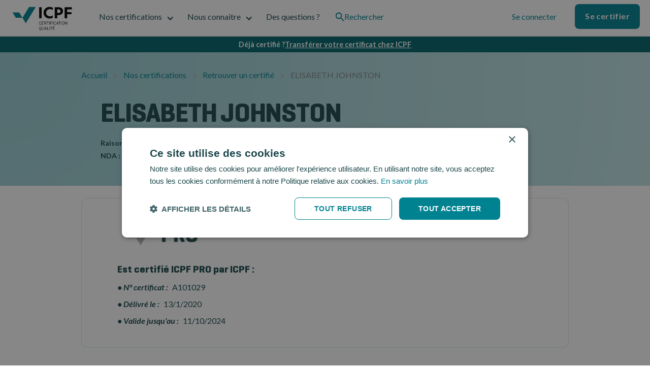

--- FILE ---
content_type: text/html; charset=utf-8
request_url: https://certif-icpf.org/certifies/elisabeth-johnston-9
body_size: 13782
content:
<!DOCTYPE html><!-- This site was created in Webflow. https://webflow.com --><!-- Last Published: Tue Jan 27 2026 09:41:36 GMT+0000 (Coordinated Universal Time) --><html data-wf-domain="certif-icpf.org" data-wf-page="653fc914aba82126617bf4f2" data-wf-site="6318579c05e71e29fb4d33ff" data-wf-collection="653fc914aba82126617bf47a" data-wf-item-slug="elisabeth-johnston-9"><head><meta charset="utf-8"/><title>JOHNSTON SQUARE A101029  est certifié par ICPF</title><meta content="Certifié par ICPF, certificateur qualité de la formation professionnelle - JOHNSTON SQUARE certifié(e) A101029 Pilotage de la Relation Clients et Négociation Financière/tExpert" name="description"/><meta content="JOHNSTON SQUARE A101029  est certifié par ICPF" property="og:title"/><meta content="Certifié par ICPF, certificateur qualité de la formation professionnelle - JOHNSTON SQUARE certifié(e) A101029 Pilotage de la Relation Clients et Négociation Financière/tExpert" property="og:description"/><meta content="" property="og:image"/><meta content="JOHNSTON SQUARE A101029  est certifié par ICPF" property="twitter:title"/><meta content="Certifié par ICPF, certificateur qualité de la formation professionnelle - JOHNSTON SQUARE certifié(e) A101029 Pilotage de la Relation Clients et Négociation Financière/tExpert" property="twitter:description"/><meta content="" property="twitter:image"/><meta property="og:type" content="website"/><meta content="summary_large_image" name="twitter:card"/><meta content="width=device-width, initial-scale=1" name="viewport"/><meta content="Webflow" name="generator"/><link href="https://cdn.prod.website-files.com/6318579c05e71e29fb4d33ff/css/masamune.webflow.shared.995f18f4c.min.css" rel="stylesheet" type="text/css" integrity="sha384-mV8Y9M5w8vFc9xMcBv64NjfFKAVH6lpciwmtXm8X7gSInZj5Sc1H4Kr/e/WHgLK9" crossorigin="anonymous"/><link href="https://fonts.googleapis.com" rel="preconnect"/><link href="https://fonts.gstatic.com" rel="preconnect" crossorigin="anonymous"/><script src="https://ajax.googleapis.com/ajax/libs/webfont/1.6.26/webfont.js" type="text/javascript"></script><script type="text/javascript">WebFont.load({  google: {    families: ["Lato:100,100italic,300,300italic,400,400italic,700,700italic,900,900italic"]  }});</script><script type="text/javascript">!function(o,c){var n=c.documentElement,t=" w-mod-";n.className+=t+"js",("ontouchstart"in o||o.DocumentTouch&&c instanceof DocumentTouch)&&(n.className+=t+"touch")}(window,document);</script><link href="https://cdn.prod.website-files.com/6318579c05e71e29fb4d33ff/635018d6b0b8b0e4dca1aaf9_ico.png" rel="shortcut icon" type="image/x-icon"/><link href="https://cdn.prod.website-files.com/6318579c05e71e29fb4d33ff/635018f8caa4910851b48427_big-ico.png" rel="apple-touch-icon"/><script type="text/javascript">!function(f,b,e,v,n,t,s){if(f.fbq)return;n=f.fbq=function(){n.callMethod?n.callMethod.apply(n,arguments):n.queue.push(arguments)};if(!f._fbq)f._fbq=n;n.push=n;n.loaded=!0;n.version='2.0';n.agent='plwebflow';n.queue=[];t=b.createElement(e);t.async=!0;t.src=v;s=b.getElementsByTagName(e)[0];s.parentNode.insertBefore(t,s)}(window,document,'script','https://connect.facebook.net/en_US/fbevents.js');fbq('init', '3265281893741071');fbq('track', 'PageView');</script><script defer data-domain="certif-icpf.org" src="https://plausible.io/js/script.js"></script>

<script type="text/javascript" charset="UTF-8" src="//cdn.cookie-script.com/s/158c1c0c01dc17d8b9e5cd3f02313d9b.js"></script>

<!-- Hotjar Tracking Code for https://certif-icpf.org/ -->
<script>
    (function(h,o,t,j,a,r){
        h.hj=h.hj||function(){(h.hj.q=h.hj.q||[]).push(arguments)};
        h._hjSettings={hjid:2131394,hjsv:6};
        a=o.getElementsByTagName('head')[0];
        r=o.createElement('script');r.async=1;
        r.src=t+h._hjSettings.hjid+j+h._hjSettings.hjsv;
        a.appendChild(r);
    })(window,document,'https://static.hotjar.com/c/hotjar-','.js?sv=');
</script>

<style>
.w-embed{
    display: flex;
    justify-content: center;
}

</style></head><body><div class="nav-group"><div data-animation="default" class="nav-simple w-nav" data-easing2="ease" data-easing="ease" data-collapse="medium" role="banner" data-no-scroll="1" data-duration="400" id="main-nav"><div class="nav-container"><a href="/" class="brand-link w-nav-brand"><img src="https://cdn.prod.website-files.com/6318579c05e71e29fb4d33ff/631ca9bc77b683868ea111c9_logo.icpf.svg" loading="lazy" width="127" height="62" alt="Logo icpf " class="brand-img"/></a><nav role="navigation" class="nav-menu w-nav-menu"><div class="nav-menu-left"><div data-hover="false" data-delay="0" id="noscertifications" data-w-id="94c68e6a-9d0a-30e7-4686-62ae028790c2" class="nav-menu-dropdown w-dropdown"><div id="noscerti" class="nav-dropdown w-dropdown-toggle"><div class="dropdown-icon w-icon-dropdown-toggle"></div><div class="text-drop">Nos certifications</div><div class="active-line"></div></div><nav class="nav-simple-list w-dropdown-list"><div class="nav-dropdown-content-left"><div class="nav-dropdown-link-list"><h4 class="h6-base">Pour L&#x27;entreprise</h4><a href="/certifications/obtenir-qualiopi" class="nav-drop-link w-inline-block"><div class="nav-icon-holder"><img sizes="100vw" srcset="https://cdn.prod.website-files.com/6318579c05e71e29fb4d33ff/683d6fecfb8d0eeb9a34aa28_qualiopi-logo-cut-p-500.png 500w, https://cdn.prod.website-files.com/6318579c05e71e29fb4d33ff/683d6fecfb8d0eeb9a34aa28_qualiopi-logo-cut.png 554w" src="https://cdn.prod.website-files.com/6318579c05e71e29fb4d33ff/683d6fecfb8d0eeb9a34aa28_qualiopi-logo-cut.png" loading="lazy" alt="logo Qualiopi" class="icon-small"/></div><div id="w-node-_94c68e6a-9d0a-30e7-4686-62ae028790d0-028790bb" class="nav-item-right"><div class="h4-base no-margin">Qualiopi</div><p class="text-small grey no-margin">La certification pour tous les organismes de formation.</p></div></a><a href="/certifications/iso-9001" class="nav-drop-link w-inline-block"><div class="nav-icon-holder"><img alt="" loading="lazy" src="https://cdn.prod.website-files.com/6318579c05e71e29fb4d33ff/637657d1a7755d7e44568939_ISO%209001%20-%2048px.svg" class="icon-small"/></div><div id="w-node-e2b09988-ca36-228e-586e-d86baebffc1c-028790bb" class="nav-item-right"><div class="h4-base no-margin">ISO 9001</div><p class="text-small grey no-margin">Améliorez la performance de l’organisation de votre entreprise.</p></div></a><a href="/certifications/iso-21001" class="nav-drop-link w-inline-block"><div class="nav-icon-holder"><img alt="Certification ISO 21001 par ICPF" loading="lazy" src="https://cdn.prod.website-files.com/6318579c05e71e29fb4d33ff/6387188586e619adddab9100_ISO%2021001%20-%2048px.svg" class="icon-small"/></div><div id="w-node-_4678d3f3-d15b-3478-73d7-c7c9bbbee21a-028790bb" class="nav-item-right"><div class="h4-base no-margin">ISO 21001</div><p class="text-small grey no-margin">Améliorez la performance de l’organisation de votre entreprise.</p></div></a></div><div class="nav-dropdown-link-list"><h4 class="h6-base">Pour la personne</h4><a href="/certifications/pro" class="nav-drop-link w-inline-block"><div class="nav-icon-holder"><img alt="" loading="lazy" src="https://cdn.prod.website-files.com/6318579c05e71e29fb4d33ff/631ca9bc77b6838036a111c5_logo-icpf-no-text.svg" class="icon-small"/></div><div id="w-node-_94c68e6a-9d0a-30e7-4686-62ae028790db-028790bb" class="nav-item-right"><div class="h4-base no-margin">ICPF PRO</div><p class="text-small grey no-margin">La certification de personne des professionnels.</p></div></a></div><div class="nav-dropdown-link-list green"><h4 class="h6-base">Aller plus loin</h4><a href="/certifications/avis-icpf" class="nav-drop-simple-link w-inline-block"><p class="text-small">Paroles de certifiés</p></a><a href="/certifications/retrouver-un-certifie" class="nav-drop-simple-link w-inline-block"><p class="text-small">Retrouvez un certifié</p></a><a href="/certifications/plateforme-noe" class="nav-drop-simple-link w-inline-block"><p class="text-small">Plateforme Noé</p></a></div></div></nav></div><div data-hover="false" data-delay="0" id="nousconnaitre" data-w-id="94c68e6a-9d0a-30e7-4686-62ae028790ec" class="nav-menu-dropdown w-dropdown"><div class="nav-dropdown w-dropdown-toggle"><div class="dropdown-icon w-icon-dropdown-toggle"></div><div class="text-drop">Nous connaitre</div><div class="active-line"></div></div><nav class="nav-simple-list w-dropdown-list"><div class="nav-drop-for-column"><a href="/actualites" class="nav-drop-link w-inline-block"><img src="https://cdn.prod.website-files.com/6318579c05e71e29fb4d33ff/631ca9bc77b6831acda111ca_doc.svg" loading="lazy" alt="" class="ico-menu-second"/><div class="nav-item-right"><div class="h4-base less-bottom">Articles</div><p class="text-small grey">Nos évènements et les actualités du domaine de la formation.</p></div></a><a href="/agenda" class="nav-drop-link w-inline-block"><img src="https://cdn.prod.website-files.com/6318579c05e71e29fb4d33ff/631ca9bc77b68328c0a111bb_agenda.svg" loading="lazy" alt="" class="ico-menu-second"/><div class="nav-item-right"><div class="h4-base less-bottom">Agenda</div><p class="text-small grey">Retrouvez ici nos différents évènements.</p></div></a><a href="/nous-connaitre/espace-presse" class="nav-drop-link w-inline-block"><img src="https://cdn.prod.website-files.com/6318579c05e71e29fb4d33ff/631ca9bc77b68370b5a111c6_eye.svg" loading="lazy" alt="" class="ico-menu-second"/><div class="nav-item-right"><div class="h4-base less-bottom">Espace presse</div><p class="text-small grey">Kit de presse, supports de communication.</p></div></a><a href="/nous-connaitre/la-vision" class="nav-drop-link w-inline-block"><img src="https://cdn.prod.website-files.com/6318579c05e71e29fb4d33ff/631ca9bc77b6833ccaa111dc_eye.svg" loading="lazy" alt="" class="ico-menu-second"/><div class="nav-item-right"><div class="h4-base less-bottom">La vision</div><p class="text-small grey">Notre engagement.</p></div></a></div></nav></div><a href="/support/support" id="support" class="nav-link w-nav-link">Des questions ?</a><a href="/search" class="nav-dropdown search-link w-inline-block"><img src="https://cdn.prod.website-files.com/6318579c05e71e29fb4d33ff/6343fa6812c0091f6cc2494e_search-icon.svg" loading="eager" width="18" height="18" alt=""/><div class="text-drop">Rechercher</div></a></div><div class="nav-menu-right"><a href="https://user.certif-icpf.org/login" class="button-ghost w-button">Se connecter</a><div class="vertical-1rem"></div><a href="https://user.certif-icpf.org/register" class="button-primary w-button">Se certifier</a></div></nav><div class="menu-bt-main w-nav-button"><div class="ico-main-nav w-icon-nav-menu"></div></div></div></div><div data-w-id="94c68e6a-9d0a-30e7-4686-62ae0287911f" class="grey-overlay-one"></div></div><a href="https://certif-icpf.org/certifications/transferer-qualiopi" class="banner w-inline-block"><div class="banner-text">Déjà certifié ?</div><div class="banner-text link">Transférer votre certificat chez ICPF</div></a><div class="hero-certifi gradient-bg"><div id="alladress" class="hide">ESPACE DES PEINTRES, 4 impasse des Peintres 75002 Paris</div><div id="allfunction" Snippet="ESPACE DES PEINTRES, 4 impasse des Peintres 75002 Paris" class="hide">Pilotage de la Relation Clients et Négociation Financière/tExpert</div><div class="boxed breacrumb"><a href="/" class="bread-link">Accueil</a><img src="https://cdn.prod.website-files.com/6318579c05e71e29fb4d33ff/631dd97d9e7350b5fe1d3eb4_bread-separator.svg" loading="lazy" alt="" class="bread-sep"/><a href="/certifications/nos-certifications" class="bread-link">Nos certifications</a><img src="https://cdn.prod.website-files.com/6318579c05e71e29fb4d33ff/631dd97d9e7350b5fe1d3eb4_bread-separator.svg" loading="lazy" alt="" class="bread-sep"/><a href="/certifications/retrouver-un-certifie" class="bread-link">Retrouver un certifié</a><img src="https://cdn.prod.website-files.com/6318579c05e71e29fb4d33ff/631dd97d9e7350b5fe1d3eb4_bread-separator.svg" loading="lazy" alt="" class="bread-sep"/><div class="bread-text w-condition-invisible">JOHNSTON SQUARE</div><div class="bread-text">ELISABETH JOHNSTON</div></div><div class="boxed"><div class="hero-group"><div id="qualiopi-certif" class="flex-horizontal qualiopi w-condition-invisible"><div class="main-info-certifie qualiopi"><h1 id="w-node-d01a51ef-33e0-abbe-e531-523dc00b7952-617bf4f2" class="heading-125">JOHNSTON SQUARE</h1><div id="w-node-f6d1cf68-3e5f-0136-a7b2-189203d6a9b1-617bf4f2" class="flex-horizontal top"><div><div><div class="text-small bold-700 italic inline-text">Numéro de Déclaration d&#x27;Activité :</div><div class="spacer-horizontal-5px inline-block"></div><div class="text-small inline-text w-dyn-bind-empty"></div></div><div><div class="text-small bold-700 italic inline-text">SIREN :</div><div class="spacer-horizontal-5px inline-block"></div><div class="text-small inline-text">0</div></div></div><div class="div-block-11"><div class="spacer-horizontal-5px inline-block"></div></div></div></div></div><div id="pro-certif" class="flex-vertical"><h1 id="w-node-f0d84a2a-c194-dc04-fbfe-d09f249d31d0-617bf4f2">ELISABETH JOHNSTON</h1><div id="w-node-f0d84a2a-c194-dc04-fbfe-d09f249d31d2-617bf4f2" class="flex-horizontal top"><div><div id="w-node-f0d84a2a-c194-dc04-fbfe-d09f249d31d3-617bf4f2"><div class="text-small bold-700 italic inline-text">Raison sociale:</div><div class="spacer-horizontal-5px inline-block"></div><div class="text-small inline-text">JOHNSTON SQUARE</div></div><div><div class="text-small bold-700 italic inline-text">NDA :</div><div class="spacer-horizontal-5px inline-block"></div><div class="text-small inline-text">11754246275</div></div></div></div></div><div id="qualiopi-certif" class="flex-horizontal qualiopi w-condition-invisible"><div class="main-info-certifie qualiopi"><h1 id="w-node-_9b804a09-f363-c2f4-847a-78159cc01f25-617bf4f2" class="heading-125">JOHNSTON SQUARE</h1><div id="w-node-_9b804a09-f363-c2f4-847a-78159cc01f26-617bf4f2" class="flex-horizontal top"><div><div><div class="text-small bold-700 italic inline-text">SIREN :</div><div class="spacer-horizontal-5px inline-block"></div><div class="text-small inline-text">0</div></div></div><div class="div-block-11"><div class="spacer-horizontal-5px inline-block"></div></div></div></div></div></div><div class="invisible-qualiopi w-dyn-bind-empty"></div><div class="invisible-pro">A101029</div><div class="invisible-iso w-dyn-bind-empty"></div></div></div><div class="result"><div class="boxed"><div class="qualio-detail-group"><div class="result-box w-condition-invisible"><div class="w-layout-grid detail-qualio-grid"><div id="w-node-_7e5275da-3ee7-5b00-607f-ad7c9834a8bf-617bf4f2" class="info-col"><h5 class="h5-base">Est certifié Qualiopi par ICPF, au titre des catégories d’actions :</h5><div id="categories" class="hide w-dyn-bind-empty"></div><div id="cat1" class="cat-action-group-qualiopi"><h5>Catégorie 1 <span class="super-light-grey">(L.6313-1 - 1°)</span></h5><div class="text-small">• Les actions de formation</div></div><div id="cat2" class="cat-action-group-qualiopi"><h5>Catégorie 2 <span class="super-light-grey">(L.6313-1 - 2°)</span></h5><div class="text-small">• Les bilans de compétences</div></div><div id="cat3" class="cat-action-group-qualiopi"><h5>Catégorie 3 <span class="super-light-grey"> (L.6313-1 - 3°)</span></h5><div class="text-small">• Validation des acquis de l’expérience</div></div><div id="cat4" class="cat-action-group-qualiopi"><h5>Catégorie 4 <span class="super-light-grey">(L.6313-1 - 4°)</span></h5><div class="text-small">• Les actions de formation par apprentissage</div></div><h4 class="inline-text certificat">Certificat en cours de validité</h4><div class="tech-info-qualio"><div class="bold-700 italic inline-text">N° certificat : </div><div class="spacer-horizontal-5px inline-block"></div><div class="inline-text w-dyn-bind-empty"></div></div></div><div id="w-node-_43e6eb8d-1053-a155-77d8-d89e1fde01a8-617bf4f2" class="flex-vertical"><img src="https://cdn.prod.website-files.com/6318579c05e71e29fb4d33ff/631ca9bc77b6834d8ea111c4_qualiopi.svg" loading="lazy" alt="Faîtes-vous certifier Qualiopi avec ICPF." class="badge-qualiopi"/><div class="spacer-16px"></div></div></div></div><div class="result-box"><div class="w-layout-grid detail-qualio-grid"><div id="w-node-_6f9d1b63-b727-33eb-be9d-36809ed7ae4a-617bf4f2" class="flex-vertical"><img src="https://cdn.prod.website-files.com/6318579c05e71e29fb4d33ff/631ca9bc77b68312b8a111ce_logo-pro.svg" loading="lazy" alt="Faîtes-vous certifier ICPF PRO avec ICPF. " class="badge-qualiopi"/><div class="spacer-16px"></div><div><h4 class="inline-text">Est certifié ICPF PRO par ICPF :</h4><div class="spacer-horizontal-5px inline-block"></div></div><div class="spacer-8px"></div><div class="tech-info-qualio"><div class="bold-700 italic inline-text">• N° certificat : </div><div class="spacer-horizontal-5px inline-block"></div><div class="inline-text">A101029</div></div><div class="tech-info-qualio"><div class="bold-700 italic inline-text">• Délivré le : </div><div class="spacer-horizontal-5px inline-block"></div><div class="inline-text">13/1/2020</div></div><div class="tech-info-qualio"><div class="bold-700 italic inline-text">• Valide jusqu&#x27;au : </div><div class="spacer-horizontal-5px inline-block"></div><div class="inline-text">11/10/2024</div></div></div><div id="w-node-_6f9d1b63-b727-33eb-be9d-36809ed7ae67-617bf4f2" class="info-col-pro"></div></div></div><div class="result-box w-condition-invisible"><div class="w-layout-grid detail-qualio-grid"><div id="w-node-e39c32a2-33a1-270c-9bc5-05243c2bf248-617bf4f2" class="info-col"><h5 class="h5-base">Est certifié ISO 9001 par ICPF, sur ce périmètre:</h5><div id="categories" class="w-dyn-bind-empty"></div><h4 class="inline-text certificat">Certificat en cours de validité</h4><div class="tech-info-qualio"><div class="bold-700 italic inline-text">N° certificat : </div><div class="spacer-horizontal-5px inline-block"></div><div class="inline-text w-dyn-bind-empty"></div></div></div><div id="w-node-e39c32a2-33a1-270c-9bc5-05243c2bf26f-617bf4f2" class="flex-vertical"><img src="https://cdn.prod.website-files.com/6318579c05e71e29fb4d33ff/637657d1a7755d7e44568939_ISO%209001%20-%2048px.svg" loading="lazy" alt="" class="badge-qualiopi"/><div class="spacer-16px"></div></div></div></div></div></div></div><div class="certifi-s"><img src="https://cdn.prod.website-files.com/6318579c05e71e29fb4d33ff/631ca9bc77b6836911a111d9_right-montage-temoins.webp" loading="lazy" alt="" class="abso-certifie-right"/><img src="https://cdn.prod.website-files.com/6318579c05e71e29fb4d33ff/631ca9bc77b6831b96a111c0_left-montage-temoins.webp" loading="lazy" alt="" class="abso-certifie-left"/><div class="boxed vertical-center relative"><h2 class="h2-base center">La confiance de + de <span class="green-text">5500</span> professionnels<br/>certifiés.</h2><div class="w-layout-grid grid-certifie-clean"><div id="w-node-b046611b-fde8-3b6a-243a-174610e33164-617bf4f2" class="vertical-center-div"><img src="https://cdn.prod.website-files.com/6318579c05e71e29fb4d33ff/631ca9bc77b68321f8a111c8_diplome.svg" loading="lazy" alt="" class="ico-certifie"/><div class="text-small centered"><strong>+ de 5500 certifiés </strong>Qualiopi</div></div><div id="w-node-b046611b-fde8-3b6a-243a-174610e3316a-617bf4f2" class="vertical-center-div"><img src="https://cdn.prod.website-files.com/6318579c05e71e29fb4d33ff/631ca9bc77b683c994a111bf_computer.svg" loading="lazy" alt="" class="ico-certifie"/><div class="text-small centered"><strong>100% digital</strong> avec NOÉ</div></div><div id="w-node-b046611b-fde8-3b6a-243a-174610e33170-617bf4f2" class="box-avis-certif"><div class="google-rank">4,8<span class="text-span">/5</span></div><img src="https://cdn.prod.website-files.com/6318579c05e71e29fb4d33ff/631ca9bc77b6831cf0a111d8_five-stars.svg" loading="lazy" alt="" class="stars"/><div class="text-small centered narrow"><strong>&quot;NOÉ a permis de découper<br/>en petites tâches ce qui aurait pu être une montagne.&quot;</strong></div></div><div id="w-node-b046611b-fde8-3b6a-243a-174610e3317b-617bf4f2" class="vertical-center-div"><img src="https://cdn.prod.website-files.com/6318579c05e71e29fb4d33ff/631ca9bc77b6838bf1a111c7_people.svg" loading="lazy" alt="" class="ico-certifie"/><div class="text-small centered"><strong>50</strong> collaborateurs</div></div><div id="w-node-b046611b-fde8-3b6a-243a-174610e33181-617bf4f2" class="vertical-center-div"><img src="https://cdn.prod.website-files.com/6318579c05e71e29fb4d33ff/636bed93bfd4d837d05df72b_place.svg" loading="lazy" width="80" height="80" alt="" class="ico-certifie"/><div class="text-small centered"><strong>Proximité </strong>territoriale</div></div></div></div></div><div class="boxed vertical-center"></div><div class="boxed vertical-center"><h2 class="h2-base">Pourquoi choisir ICPF ?</h2></div><div class="boxed"><div class="w-layout-grid grid-pourquoi-copy-copy"><div class="box-pourquoi-qualio"><img src="https://cdn.prod.website-files.com/6318579c05e71e29fb4d33ff/632328d9b213c474e2297342_pre-audit-ico.svg" loading="lazy" alt="" class="logo-audit pourquoi"/><h3 class="heading-7">Soyez compris</h3><div class="text-block-4">Soyez compris grâce à l&#x27;expertise et à la bienveillance du certificateur leader de la qualité de la formation depuis 1995.</div></div><div class="box-pourquoi-qualio"><img src="https://cdn.prod.website-files.com/6318579c05e71e29fb4d33ff/632328ecdd2522496bfac021_travel-ico.svg" loading="lazy" alt="" class="logo-audit pourquoi"/><h3 class="heading-8">Proximité</h3><div class="text-block-5">Profitez de la proximité de nos auditeurs territoriaux dans toute la France, Outre-mer compris. Situés à moins de 90mn de votre site.</div></div><div class="box-pourquoi-qualio"><img src="https://cdn.prod.website-files.com/6318579c05e71e29fb4d33ff/6323568fa50bee876998b760_geste-one.webp" loading="lazy" alt="" class="logo-audit pourquoi"/><h3 class="heading-9">Simplifié</h3><div class="text-block-6">Simplifiez-vous la vie avec notre plateforme Noé.  Elle facilite toutes vos démarches, depuis la demande, à l&#x27;audit jusqu&#x27;à la certification.</div></div><div class="box-pourquoi-qualio"><img src="https://cdn.prod.website-files.com/6318579c05e71e29fb4d33ff/632496d58cd7652a2d3e53bf_tres-people-cut.svg" loading="lazy" alt="" class="logo-audit pourquoi"/><h3 class="heading-10">+ 7 000 professionnels</h3><div class="text-block-7">Intégrez un réseau de professionnels de la formation et du conseil. Dialoguez, échangez et obtenez des opportunités d&#x27;affaires.</div></div></div></div><div class="focus-icpf"><div class="boxed vertical-center margin"><h2 class="h2-base">ICPF, certificateur depuis 1995</h2><div class="text-base center-text">Un organisme de certification<!-- --> agissant exclusivement dans le secteur de la formation et du conseil.</div><div class="spacer-16px"></div><div class="text-base center-text">Il certifie les professionnels de la formation et du conseil et les Organismes Prestataires d&#x27;Action concourant<br/>au développement des Compétences pour valoriser leur qualité et leur professionnalisme.</div><div class="spacer-16px"></div><a href="/nous-connaitre/la-vision" class="link-arrow w-inline-block"><div class="text-base">Nous connaître</div><div class="arrow-right w-embed"><svg width="14" height="14" viewBox="0 0 14 14" fill="none" xmlns="http://www.w3.org/2000/svg">
<path d="M7.00016 0.333374L5.82516 1.50837L10.4752 6.16671H0.333496V7.83337H10.4752L5.82516 12.4917L7.00016 13.6667L13.6668 7.00004L7.00016 0.333374Z" fill="currentColor"/>
</svg></div></a></div></div><div class="reconnaitre"><div class="boxed vertical-center"><h2 class="h2-base center">Faites reconnaître votre professionnalisme.</h2><div class="text-base center-text">C&#x27;est aujourd&#x27;hui le jour où vous pouvez faire reconnaître votre professionnalisme.<br/>Partagez votre certification avec le monde entier - et épatez vos clients.</div><div class="spacer-40px"></div><a href="https://noe.certif-icpf.org/register" class="button-primary w-button">Se certifier</a></div></div><footer class="footer"><div class="bg-grey"><div class="boxed"><div class="flex-horizontal callback"><img src="https://cdn.prod.website-files.com/6318579c05e71e29fb4d33ff/637f856c839d6bb92fba5d1d_Type%3Dmobile.svg" loading="lazy" alt="" class="ico-80px"/><div><h4 class="h5-base no-margin">Pas 1 minute à perdre ?</h4><div>Un appel au <a href="tel:+33182835640">01 82 83 56 40</a> ou un <a href="#">rendez-vous</a></div></div></div></div></div><div class="boxed"><div class="div-block-5"><div class="div-block-6"><img src="https://cdn.prod.website-files.com/6318579c05e71e29fb4d33ff/63716aee05b1ef7a0b904829_Logo%20ICPF%20white.svg" loading="lazy" alt="" class="grey-logo-foot"/><div class="text-small white">Suivez-nous sur :</div><div class="w-layout-grid grid-social"><a href="https://www.linkedin.com/company/icpf-&amp;-psi/?originalSubdomain=fr" target="_blank" class="link-social w-inline-block"><div class="ico-social w-embed"><svg width="24" height="24" viewBox="0 0 48 48" fill="none" xmlns="http://www.w3.org/2000/svg">
<path d="M24 0C37.2548 0 48 10.7452 48 24C48 37.2548 37.2548 48 24 48C10.7452 48 0 37.2548 0 24C0 10.7452 10.7452 0 24 0ZM35.9305 10H12.0695C10.9268 10 10 10.8986 10 12.0054V35.995C10 37.1021 10.9268 38 12.0695 38H35.9305C37.0735 38 38 37.1021 38 35.9946V12.0058C38 10.8986 37.0735 10 35.9305 10ZM18.4878 20.7952V33.4387H14.2587V20.7952H18.4878ZM28.8692 20.4989C31.6515 20.4989 33.7376 22.306 33.7376 26.1894V33.4387H29.5089V26.6756C29.5089 24.9757 28.8965 23.8164 27.3666 23.8164C26.1981 23.8164 25.5022 24.5982 25.1966 25.3536C25.085 25.6231 25.0573 26.0014 25.0573 26.3789V33.4387H20.8285L20.829 33.3438C20.8319 32.7196 20.8482 29.1413 20.8523 25.9495L20.853 25.3173C20.8531 25.2132 20.8531 25.1097 20.8532 25.007L20.853 23.9633L20.8529 23.8209L20.8521 23.2716C20.8495 22.0306 20.8427 21.0921 20.8289 20.7956H25.0576L25.057 22.585L25.0958 22.5275C25.6651 21.6702 26.6757 20.4989 28.8692 20.4989ZM16.4021 14.7005C17.8485 14.7005 18.7387 15.6442 18.7664 16.8851C18.7664 18.0984 17.8485 19.0693 16.3736 19.0693H16.3463C14.9268 19.0693 14.0092 18.0984 14.0092 16.8851C14.0092 15.6442 14.9545 14.7005 16.4021 14.7005Z" fill="currentColor"/>
</svg></div></a><a href="https://www.facebook.com/icpfpsi/" target="_blank" class="link-social w-inline-block"><div class="ico-social w-embed"><svg width="24" height="24" viewBox="0 0 48 48" fill="none" xmlns="http://www.w3.org/2000/svg">
<path d="M29.3141 9.37341C23.8316 9.37341 20.2484 12.696 20.2484 18.7113V23.999H14.1543V30.9368H20.2484V47.7084C8.77416 45.9078 -0.00280762 35.9785 -0.00280762 23.999C-0.00280762 10.7436 10.743 -0.00195312 23.9986 -0.00195312C37.2542 -0.00195312 48 10.7436 48 23.999C48 35.9785 39.223 45.9078 27.7488 47.7084V30.9368H33.3413L34.4055 23.999H27.7488V19.4968C27.7488 17.5988 28.6786 15.7487 31.6602 15.7487H34.6867V9.84218C34.6867 9.84218 31.94 9.37341 29.3141 9.37341Z" fill="currentColor"/>
</svg></div></a><a href="https://www.instagram.com/_icpf/?hl=fr" target="_blank" class="link-social w-inline-block"><div class="ico-social w-embed"><svg width="24" height="24" viewBox="0 0 48 48" fill="none" xmlns="http://www.w3.org/2000/svg">
<path d="M31.5 24C31.5 25.9891 30.7098 27.8968 29.3033 29.3033C27.8968 30.7098 25.9891 31.5 24 31.5C22.0109 31.5 20.1032 30.7098 18.6967 29.3033C17.2902 27.8968 16.5 25.9891 16.5 24C16.5 23.5725 16.545 23.155 16.6225 22.75H14V32.7425C14 33.4375 14.5625 34 15.2575 34H32.745C33.0781 33.9993 33.3973 33.8666 33.6326 33.6308C33.8679 33.3951 34 33.0756 34 32.7425V22.75H31.3775C31.455 23.155 31.5 23.5725 31.5 24ZM24 29C24.6568 28.9998 25.3071 28.8703 25.9138 28.6188C26.5205 28.3673 27.0718 27.9988 27.5361 27.5343C28.0003 27.0698 28.3686 26.5183 28.6198 25.9115C28.871 25.3046 29.0002 24.6543 29 23.9975C28.9998 23.3407 28.8703 22.6904 28.6188 22.0837C28.3673 21.477 27.9988 20.9257 27.5343 20.4614C27.0698 19.9972 26.5183 19.6289 25.9115 19.3777C25.3046 19.1265 24.6543 18.9973 23.9975 18.9975C22.6711 18.9978 21.3991 19.5251 20.4614 20.4632C19.5238 21.4014 18.9972 22.6736 18.9975 24C18.9978 25.3264 19.5251 26.5984 20.4632 27.5361C21.4014 28.4737 22.6736 29.0003 24 29ZM30 18.75H32.9975C33.1966 18.75 33.3877 18.6711 33.5287 18.5305C33.6698 18.3899 33.7493 18.1991 33.75 18V15.0025C33.75 14.8029 33.6707 14.6115 33.5296 14.4704C33.3885 14.3293 33.1971 14.25 32.9975 14.25H30C29.8004 14.25 29.609 14.3293 29.4679 14.4704C29.3268 14.6115 29.2475 14.8029 29.2475 15.0025V18C29.25 18.4125 29.5875 18.75 30 18.75ZM24 0C17.6348 0 11.5303 2.52856 7.02944 7.02944C2.52856 11.5303 0 17.6348 0 24C0 30.3652 2.52856 36.4697 7.02944 40.9706C11.5303 45.4714 17.6348 48 24 48C27.1517 48 30.2726 47.3792 33.1844 46.1731C36.0962 44.967 38.742 43.1992 40.9706 40.9706C43.1992 38.742 44.967 36.0962 46.1731 33.1844C47.3792 30.2726 48 27.1517 48 24C48 20.8483 47.3792 17.7274 46.1731 14.8156C44.967 11.9038 43.1992 9.25804 40.9706 7.02944C38.742 4.80083 36.0962 3.033 33.1844 1.82689C30.2726 0.620778 27.1517 0 24 0ZM36.5 33.7225C36.5 35.25 35.25 36.5 33.7225 36.5H14.2775C12.75 36.5 11.5 35.25 11.5 33.7225V14.2775C11.5 12.75 12.75 11.5 14.2775 11.5H33.7225C35.25 11.5 36.5 12.75 36.5 14.2775V33.7225Z" fill="currentColor"/>
</svg></div></a><a href="https://www.youtube.com/channel/UCWHY4-xJ7rT742U7kuBQx_g/featured" target="_blank" class="link-social w-inline-block"><div class="ico-social w-embed"><svg width="24" height="24" viewBox="0 0 48 48" fill="none" xmlns="http://www.w3.org/2000/svg">
<path d="M24 0C37.2548 0 48 10.7452 48 24C48 37.2548 37.2548 48 24 48C10.7452 48 0 37.2548 0 24C0 10.7452 10.7452 0 24 0ZM24.1414 12.9928H23.8477C23.8238 12.9929 23.797 12.993 23.7676 12.9931L23.5595 12.9939C22.6442 12.9983 20.4097 13.0172 18.0703 13.0982L17.4585 13.1207L16.8466 13.1463C14.6091 13.2458 12.4688 13.4096 11.4881 13.6795C10.1109 14.0574 9.02617 15.171 8.65804 16.5853C8.05132 18.9099 7.99488 23.5254 7.98963 24.364V24.6286C7.99488 25.4671 8.05132 30.0825 8.65804 32.4073C9.02617 33.8215 10.1109 34.9352 11.4881 35.3133C12.5134 35.5953 14.8061 35.7615 17.1523 35.8595L17.7647 35.8835C20.315 35.9775 22.8036 35.9956 23.6714 35.9992L23.9851 36C23.9914 36 23.9945 36 23.9945 36L24.004 36L24.3177 35.9992C25.1855 35.9956 27.6741 35.9775 30.2244 35.8835L30.8368 35.8595C33.183 35.7615 35.4757 35.5953 36.501 35.3133C37.8782 34.9352 38.9629 33.8215 39.331 32.4073C39.9378 30.0825 39.9942 25.4671 39.9995 24.6286L40 24.5049C40 24.4992 40 24.4963 40 24.4963L40 24.4877L39.9995 24.364C39.9942 23.5254 39.9378 18.9099 39.331 16.5853C38.9629 15.171 37.8782 14.0574 36.501 13.6795C35.5203 13.4096 33.3799 13.2458 31.1425 13.1463L30.5306 13.1207L29.9188 13.0982C27.5793 13.0172 25.3449 12.9983 24.4295 12.9939L24.2215 12.9931C24.192 12.993 24.1653 12.9929 24.1414 12.9928ZM20.7207 19.6408L29.0872 24.4965L20.7207 29.3518V19.6408Z" fill="currentColor"/>
</svg></div></a><a href="https://twitter.com/ICPF_" target="_blank" class="link-social w-inline-block"><div class="ico-social w-embed"><svg width="24" height="24" viewBox="0 0 48 48" fill="none" xmlns="http://www.w3.org/2000/svg">
<path d="M24 0C37.2548 0 48 10.7452 48 24C48 37.2548 37.2548 48 24 48C10.7452 48 0 37.2548 0 24C0 10.7452 10.7452 0 24 0ZM30.276 13.74C27.084 13.74 24.492 16.332 24.492 19.524C24.492 19.98 24.54 20.424 24.648 20.844C19.836 20.604 15.576 18.3 12.72 14.796C12.228 15.648 11.94 16.644 11.94 17.7C11.94 19.704 12.96 21.48 14.52 22.512C13.572 22.488 12.684 22.224 11.904 21.792V21.864C11.904 24.672 13.896 27 16.548 27.54C16.068 27.672 15.552 27.744 15.024 27.744C14.652 27.744 14.292 27.708 13.932 27.636C14.664 29.94 16.8 31.608 19.332 31.656C17.352 33.204 14.856 34.128 12.144 34.128C11.676 34.128 11.22 34.104 10.764 34.044C13.296 35.7 16.344 36.66 19.608 36.66C30.252 36.66 36.072 27.84 36.072 20.196C36.072 19.944 36.072 19.692 36.06 19.452C37.188 18.636 38.172 17.616 38.952 16.452C37.92 16.908 36.804 17.22 35.628 17.364C36.828 16.644 37.74 15.516 38.172 14.16C37.056 14.82 35.82 15.3 34.5 15.564C33.444 14.436 31.944 13.74 30.276 13.74Z" fill="currentColor"/>
</svg></div></a></div></div><div class="w-layout-grid grid-footer"><div id="w-node-_23e4dcdc-0c9b-26bf-cf64-4453913048e1-913048c9" class="colunm-foot"><h5 class="h6-base less-bottom">Nos certifications</h5><a href="/certifications/obtenir-qualiopi" class="text-small footer-link">Qualiopi</a><a href="/certifications/pro" class="text-small footer-link">ICPF PRO</a><a href="/certifications/iso-9001" class="text-small footer-link">ISO 9001</a><a href="/certifications/iso-21001" class="text-small footer-link">ISO 21001</a><a href="/certifications/iso-21001" class="text-small footer-link hide">ISO 21001</a><a href="/certifications/retrouver-un-certifie" class="text-small footer-link">Retrouver un certifié</a><a href="/certifications/avis-icpf" class="text-small footer-link">Paroles de certifiés</a><a href="/certifications/plateforme-noe" class="text-small footer-link">Plateforme Noé</a></div><div id="w-node-da1ad43f-cfa7-738c-e9be-c528ce3b8319-913048c9" class="colunm-foot"><h6 class="h6-base less-bottom">Qualiopi</h6><a href="/certifications/comprendre-qualiopi" class="text-small footer-link">Comprendre</a><a href="/certifications/obtenir-qualiopi" class="text-small footer-link">Obtenir</a><a href="/qualiopi-nouvel-entrant" class="text-small footer-link">Nouvel entrant</a><a href="/certifications/surveillance-qualiopi" class="text-small footer-link">Surveillance</a><a href="/certifications/renouvellement-qualiopi" class="text-small footer-link">Renouvellement</a><a href="/certifications/transferer-qualiopi-icpf" class="text-small footer-link">Transfert</a><a href="/certifications/extension-qualiopi" class="text-small footer-link">Extension</a></div><div id="w-node-_7cceb5c7-7bd2-5f33-679c-8f65ac7d4554-913048c9" class="colunm-foot"><h6 class="h6-base less-bottom">ICPF PRO</h6><a href="https://certif-icpf.org/faq/quest-ce-que-la-certification-pro-proposee-par-icpf" class="text-small footer-link">Comprendre</a><a href="/certifications/pro" class="text-small footer-link">Obtenir</a><a href="https://certif-icpf.org/categorie-article/icpf-pro" class="text-small footer-link">Articles</a><a href="https://certif-icpf.org/support/support-icpf-pro" class="text-small footer-link">FAQ</a></div><div id="w-node-_67d88f8e-df7c-b75d-301a-f4fde546d8ac-913048c9" class="colunm-foot"><h6 class="h6-base less-bottom">ISO</h6><a href="https://certif-icpf.org/categorie-article/iso" class="text-small footer-link">Articles</a><a href="https://drive.google.com/file/d/1YkYKO1wsjtho68bIyt3d1GR77pJ58MKS/view?usp=sharing" class="text-small footer-link">Documentation</a><a href="/support/questions-certification-iso-9001-icpf" class="text-small footer-link">FAQ</a></div><div id="w-node-d9cf7272-1782-0bc7-31af-69593d985489-913048c9" class="colunm-foot"><h6 class="h6-base less-bottom">Préparation</h6><a href="/certifications/pre-audit-qualiopi" class="text-small footer-link">Pré-audit</a><a href="/certifications/elaboration" class="text-small footer-link">Élaboration</a><a href="/certifications/pass-serenite-qualiopi" class="text-small footer-link">Pass Serenity</a><a href="/certifications/pass-groupe-qualiopi" class="text-small footer-link">Pass Group</a><a href="/certifications/assurance-report-qualiopi" class="text-small footer-link">Assurance report</a><a href="/certifications/planification-urgente-qualiopi" class="text-small footer-link">Planification urgente</a><a href="/certifications/planification-weekend-qualiopi" class="text-small footer-link">Planification weekend</a></div><div id="w-node-_23e4dcdc-0c9b-26bf-cf64-4453913048ee-913048c9" class="colunm-foot"><h6 class="h6-base less-bottom">Nous connaître</h6><a href="/actualites" class="text-small footer-link">Articles</a><a href="/agenda" class="text-small footer-link">Agenda</a><a href="/nous-connaitre/espace-presse" class="text-small footer-link">Espace presse</a><a href="/nous-connaitre/la-vision" class="text-small footer-link">La vision</a><a href="https://www.club-dbe.fr/page/481552-presentation" target="_blank" class="text-small footer-link link">Le club des certifiés</a><a href="http://eepurl.com/igDvdj" target="_blank" class="text-small footer-link link">Newsletter</a></div><div id="w-node-_23e4dcdc-0c9b-26bf-cf64-4453913048fb-913048c9" class="colunm-foot"><h6 class="h6-base less-bottom">Support</h6><a href="/support/support" class="text-small footer-link">Des questions ?</a><a href="/support/nous-contacter" class="text-small footer-link">Nous contacter</a><a href="/support/venir-a-icpf" class="text-small footer-link">Venir à ICPF</a><a href="/agenda" class="text-small footer-link">Participer au webinaire</a><a href="https://status.certif-icpf.org/" class="text-small footer-link">Statut des services</a><a href="https://certif-icpf.org/articles/devenir-auditeur-qualiopi-icpf" class="text-small footer-link">Nous rejoindre</a></div><div id="w-node-_23e4dcdc-0c9b-26bf-cf64-445391304904-913048c9" class="colunm-foot"><h6 class="h6-base less-bottom">Légal</h6><a href="/legal/cgus-noe" class="text-small footer-link">CGUS</a><a href="/legal/cgu" class="text-small footer-link">CGU</a><a href="/legal/mentions-legales-icpf" class="text-small footer-link">Mentions légales</a><a href="/legal/cookies" class="text-small footer-link">Cookies</a><a href="/legal/politique-confidentialite" class="text-small footer-link">Politique de protection des données</a></div></div></div></div><div class="boxed horizontal footer"><div class="tier-flex-horizon"><img src="https://cdn.prod.website-files.com/6318579c05e71e29fb4d33ff/631ca9bc77b6835362a111d6_logotech1.webp" loading="lazy" alt="" class="logo-tech"/><div class="text-small white">ICPF est membre du Club AFNOR.</div></div><div class="tier-flex-horizon"><img src="https://cdn.prod.website-files.com/6318579c05e71e29fb4d33ff/631ca9bc77b6834c71a111bc_logotech-2.webp" loading="lazy" alt="" class="logo-tech"/><div class="text-small white">ICPF figure sur la liste des organismes certificateurs du Ministère du Travail.</div></div><div class="tier-flex-horizon"><img src="https://cdn.prod.website-files.com/6318579c05e71e29fb4d33ff/6825fc36bd85383f46ca5a6e_Les_Echos_Champions2024_Landingpage_Logo_320px-300x122.png" loading="lazy" width="Auto" alt="" class="logo-tech"/><div class="text-small white">ICPF est nommé Champion de la Croissance par Statista et Les Echos pour la 3ème année consécutive.</div></div></div><div class="grey-line horizontal opacity-32"></div><div class="boxed horizontal spcabetween"><a id="back-top" href="#" class="back-top w-inline-block"><img src="https://cdn.prod.website-files.com/6318579c05e71e29fb4d33ff/631ca9bc77b6833867a111ba_arrow-top.svg" loading="lazy" alt="" class="arrow-top"/><div class="text-small">Retour haut de page</div></a><div class="text-small white opacity-76">© 2025 ICPF| Certification Qualité - Adresse <a href="https://jeanbaptistebarbera.com/" target="_blank" class="white opacity-76">:</a> 123 rue Jules Guesde 92300 Levallois-Perret - France</div></div></footer><script src="https://d3e54v103j8qbb.cloudfront.net/js/jquery-3.5.1.min.dc5e7f18c8.js?site=6318579c05e71e29fb4d33ff" type="text/javascript" integrity="sha256-9/aliU8dGd2tb6OSsuzixeV4y/faTqgFtohetphbbj0=" crossorigin="anonymous"></script><script src="https://cdn.prod.website-files.com/6318579c05e71e29fb4d33ff/js/webflow.schunk.e0c428ff9737f919.js" type="text/javascript" integrity="sha384-ar82P9eriV3WGOD8Lkag3kPxxkFE9GSaSPalaC0MRlR/5aACGoFQNfyqt0dNuYvt" crossorigin="anonymous"></script><script src="https://cdn.prod.website-files.com/6318579c05e71e29fb4d33ff/js/webflow.schunk.1743b17f38d82df2.js" type="text/javascript" integrity="sha384-PJqRdW3ZxPEAn4Y2N559sxnfAMaz3zBr8SlnfeUFDLtOZAEqwBlkvgFLdmzlroxB" crossorigin="anonymous"></script><script src="https://cdn.prod.website-files.com/6318579c05e71e29fb4d33ff/js/webflow.9bb5a933.d0e5be091569e598.js" type="text/javascript" integrity="sha384-U7xygrjPWpq1ByevealqFvetztXCsrlKKddpLqI8bxPwcWCdNjyJ8H6t18Whntgi" crossorigin="anonymous"></script><script>
  window.intercomSettings = {
    api_base: "https://api-iam.intercom.io",
    app_id: "rco90yjh"
  };
</script>

<script>
// We pre-filled your app ID in the widget URL: 'https://widget.intercom.io/widget/rco90yjh'
(function(){var w=window;var ic=w.Intercom;if(typeof ic==="function"){ic('reattach_activator');ic('update',w.intercomSettings);}else{var d=document;var i=function(){i.c(arguments);};i.q=[];i.c=function(args){i.q.push(args);};w.Intercom=i;var l=function(){var s=d.createElement('script');s.type='text/javascript';s.async=true;s.src='https://widget.intercom.io/widget/rco90yjh';var x=d.getElementsByTagName('script')[0];x.parentNode.insertBefore(s,x);};if(document.readyState==='complete'){l();}else if(w.attachEvent){w.attachEvent('onload',l);}else{w.addEventListener('load',l,false);}}})();
</script>
<script>
  !function(){var analytics=window.analytics=window.analytics||[];if(!analytics.initialize)if(analytics.invoked)window.console&&console.error&&console.error("Segment snippet included twice.");else{analytics.invoked=!0;analytics.methods=["trackSubmit","trackClick","trackLink","trackForm","pageview","identify","reset","group","track","ready","alias","debug","page","once","off","on","addSourceMiddleware","addIntegrationMiddleware","setAnonymousId","addDestinationMiddleware"];analytics.factory=function(e){return function(){if(window.analytics.initialized)return window.analytics[e].apply(window.analytics,arguments);var i=Array.prototype.slice.call(arguments);i.unshift(e);analytics.push(i);return analytics}};for(var i=0;i<analytics.methods.length;i++){var key=analytics.methods[i];analytics[key]=analytics.factory(key)}analytics.load=function(key,i){var t=document.createElement("script");t.type="text/javascript";t.async=!0;t.src="https://cdn.segment.com/analytics.js/v1/" + key + "/analytics.min.js";var n=document.getElementsByTagName("script")[0];n.parentNode.insertBefore(t,n);analytics._loadOptions=i};analytics._writeKey="BhgKCGqEcgDeDDBeN4rcP6LY8nplAXOk";;analytics.SNIPPET_VERSION="4.16.1";
  analytics.load("BhgKCGqEcgDeDDBeN4rcP6LY8nplAXOk");
  analytics.page();
  }}();
</script><script>
// supprimer le bloc non pertinent du dom
// pour les bot google et le SEO

if($('.invisible-qualiopi').text()!=''){
console.log('remove pro');
$('#pro-certif').remove();}
if($('.invisible-pro').text()!=''){
console.log('remove qualiopi');
$('#qualiopi-certif').remove();}



// débiter les adresses

 let allAdress=$('#alladress').text();

 arrayAdress = allAdress.split("/t");
 //alert (arrayAdress[0]);
 
 $('.adresse').text(arrayAdress[0]);
 
 		for (let i = 1; i < arrayAdress.length;i++){
    
 
  	oneAdress='<div class="cat-action-group"><h6 class="capital">site '+i+'</h6><div class="text-small">• '+ arrayAdress[i]+'</div></div>';
    $('.info-col').append(oneAdress); 
 		}
    
    
 							//ajout des fonctions et niveau pour pro /////
              
              
 	allFunction= $('#allfunction').text();
  // remplacer les "/tundefined" par rien
  allFunction=allFunction.replaceAll('/tundefined', '/t non défini');
  
 	if(allFunction!=""){
 	arrayProPara = allFunction.split("/t");
 	functionrank=1;
 // alert (arrayProPara.length);
 


  		for (let i = 0; i < arrayProPara.length; i= i+2){
      				//alert (arraySize);
        			// petite magouille pour ne pas mettre la dernière ligne grise
      				let	greyLine= '<div class="grey-line horizontal"></div>';
              if (i==(arrayProPara.length)-2){greyLine='';}
        
        
	  		onefunction='<div class="cat-action-group"><h6 class="capital">Fonction '+functionrank+'</h6><div class="text-small">• '+arrayProPara[i]+'</div><h6 class="capital">Niveau</h6><div class="text-small">• '+arrayProPara[i+1]+'</div><div class="spacer-22px"></div>'+greyLine+'</div>'
				$('.info-col-pro').append(onefunction);
  			functionrank++;
  		
			}// fin for
 	
 	}// fin if


 ///pour Qualiopi  mettre les catégorie qualiopi correspondantes//////////////

 let categories=$('#categories').text();
 console.log(categories);
const CatAr = categories.split("");

if(categories.includes("1")){
 $( "#cat1" ).show();
}
if(categories.includes("2")){
    $( "#cat2" ).show();
}
if(categories.includes("3")){
    $( "#cat3" ).show();
}
if(categories.includes("4")){
    $( "#cat4" ).show();
}
/// fin script des catégories.....

 
    
  
  </script>

</body></html>

--- FILE ---
content_type: text/css
request_url: https://cdn.prod.website-files.com/6318579c05e71e29fb4d33ff/css/masamune.webflow.shared.995f18f4c.min.css
body_size: 38503
content:
html{-webkit-text-size-adjust:100%;-ms-text-size-adjust:100%;font-family:sans-serif}body{margin:0}article,aside,details,figcaption,figure,footer,header,hgroup,main,menu,nav,section,summary{display:block}audio,canvas,progress,video{vertical-align:baseline;display:inline-block}audio:not([controls]){height:0;display:none}[hidden],template{display:none}a{background-color:#0000}a:active,a:hover{outline:0}abbr[title]{border-bottom:1px dotted}b,strong{font-weight:700}dfn{font-style:italic}h1{margin:.67em 0;font-size:2em}mark{color:#000;background:#ff0}small{font-size:80%}sub,sup{vertical-align:baseline;font-size:75%;line-height:0;position:relative}sup{top:-.5em}sub{bottom:-.25em}img{border:0}svg:not(:root){overflow:hidden}hr{box-sizing:content-box;height:0}pre{overflow:auto}code,kbd,pre,samp{font-family:monospace;font-size:1em}button,input,optgroup,select,textarea{color:inherit;font:inherit;margin:0}button{overflow:visible}button,select{text-transform:none}button,html input[type=button],input[type=reset]{-webkit-appearance:button;cursor:pointer}button[disabled],html input[disabled]{cursor:default}button::-moz-focus-inner,input::-moz-focus-inner{border:0;padding:0}input{line-height:normal}input[type=checkbox],input[type=radio]{box-sizing:border-box;padding:0}input[type=number]::-webkit-inner-spin-button,input[type=number]::-webkit-outer-spin-button{height:auto}input[type=search]{-webkit-appearance:none}input[type=search]::-webkit-search-cancel-button,input[type=search]::-webkit-search-decoration{-webkit-appearance:none}legend{border:0;padding:0}textarea{overflow:auto}optgroup{font-weight:700}table{border-collapse:collapse;border-spacing:0}td,th{padding:0}@font-face{font-family:webflow-icons;src:url([data-uri])format("truetype");font-weight:400;font-style:normal}[class^=w-icon-],[class*=\ w-icon-]{speak:none;font-variant:normal;text-transform:none;-webkit-font-smoothing:antialiased;-moz-osx-font-smoothing:grayscale;font-style:normal;font-weight:400;line-height:1;font-family:webflow-icons!important}.w-icon-slider-right:before{content:""}.w-icon-slider-left:before{content:""}.w-icon-nav-menu:before{content:""}.w-icon-arrow-down:before,.w-icon-dropdown-toggle:before{content:""}.w-icon-file-upload-remove:before{content:""}.w-icon-file-upload-icon:before{content:""}*{box-sizing:border-box}html{height:100%}body{color:#333;background-color:#fff;min-height:100%;margin:0;font-family:Arial,sans-serif;font-size:14px;line-height:20px}img{vertical-align:middle;max-width:100%;display:inline-block}html.w-mod-touch *{background-attachment:scroll!important}.w-block{display:block}.w-inline-block{max-width:100%;display:inline-block}.w-clearfix:before,.w-clearfix:after{content:" ";grid-area:1/1/2/2;display:table}.w-clearfix:after{clear:both}.w-hidden{display:none}.w-button{color:#fff;line-height:inherit;cursor:pointer;background-color:#3898ec;border:0;border-radius:0;padding:9px 15px;text-decoration:none;display:inline-block}input.w-button{-webkit-appearance:button}html[data-w-dynpage] [data-w-cloak]{color:#0000!important}.w-code-block{margin:unset}pre.w-code-block code{all:inherit}.w-optimization{display:contents}.w-webflow-badge,.w-webflow-badge>img{box-sizing:unset;width:unset;height:unset;max-height:unset;max-width:unset;min-height:unset;min-width:unset;margin:unset;padding:unset;float:unset;clear:unset;border:unset;border-radius:unset;background:unset;background-image:unset;background-position:unset;background-size:unset;background-repeat:unset;background-origin:unset;background-clip:unset;background-attachment:unset;background-color:unset;box-shadow:unset;transform:unset;direction:unset;font-family:unset;font-weight:unset;color:unset;font-size:unset;line-height:unset;font-style:unset;font-variant:unset;text-align:unset;letter-spacing:unset;-webkit-text-decoration:unset;text-decoration:unset;text-indent:unset;text-transform:unset;list-style-type:unset;text-shadow:unset;vertical-align:unset;cursor:unset;white-space:unset;word-break:unset;word-spacing:unset;word-wrap:unset;transition:unset}.w-webflow-badge{white-space:nowrap;cursor:pointer;box-shadow:0 0 0 1px #0000001a,0 1px 3px #0000001a;visibility:visible!important;opacity:1!important;z-index:2147483647!important;color:#aaadb0!important;overflow:unset!important;background-color:#fff!important;border-radius:3px!important;width:auto!important;height:auto!important;margin:0!important;padding:6px!important;font-size:12px!important;line-height:14px!important;text-decoration:none!important;display:inline-block!important;position:fixed!important;inset:auto 12px 12px auto!important;transform:none!important}.w-webflow-badge>img{position:unset;visibility:unset!important;opacity:1!important;vertical-align:middle!important;display:inline-block!important}h1,h2,h3,h4,h5,h6{margin-bottom:10px;font-weight:700}h1{margin-top:20px;font-size:38px;line-height:44px}h2{margin-top:20px;font-size:32px;line-height:36px}h3{margin-top:20px;font-size:24px;line-height:30px}h4{margin-top:10px;font-size:18px;line-height:24px}h5{margin-top:10px;font-size:14px;line-height:20px}h6{margin-top:10px;font-size:12px;line-height:18px}p{margin-top:0;margin-bottom:10px}blockquote{border-left:5px solid #e2e2e2;margin:0 0 10px;padding:10px 20px;font-size:18px;line-height:22px}figure{margin:0 0 10px}figcaption{text-align:center;margin-top:5px}ul,ol{margin-top:0;margin-bottom:10px;padding-left:40px}.w-list-unstyled{padding-left:0;list-style:none}.w-embed:before,.w-embed:after{content:" ";grid-area:1/1/2/2;display:table}.w-embed:after{clear:both}.w-video{width:100%;padding:0;position:relative}.w-video iframe,.w-video object,.w-video embed{border:none;width:100%;height:100%;position:absolute;top:0;left:0}fieldset{border:0;margin:0;padding:0}button,[type=button],[type=reset]{cursor:pointer;-webkit-appearance:button;border:0}.w-form{margin:0 0 15px}.w-form-done{text-align:center;background-color:#ddd;padding:20px;display:none}.w-form-fail{background-color:#ffdede;margin-top:10px;padding:10px;display:none}label{margin-bottom:5px;font-weight:700;display:block}.w-input,.w-select{color:#333;vertical-align:middle;background-color:#fff;border:1px solid #ccc;width:100%;height:38px;margin-bottom:10px;padding:8px 12px;font-size:14px;line-height:1.42857;display:block}.w-input::placeholder,.w-select::placeholder{color:#999}.w-input:focus,.w-select:focus{border-color:#3898ec;outline:0}.w-input[disabled],.w-select[disabled],.w-input[readonly],.w-select[readonly],fieldset[disabled] .w-input,fieldset[disabled] .w-select{cursor:not-allowed}.w-input[disabled]:not(.w-input-disabled),.w-select[disabled]:not(.w-input-disabled),.w-input[readonly],.w-select[readonly],fieldset[disabled]:not(.w-input-disabled) .w-input,fieldset[disabled]:not(.w-input-disabled) .w-select{background-color:#eee}textarea.w-input,textarea.w-select{height:auto}.w-select{background-color:#f3f3f3}.w-select[multiple]{height:auto}.w-form-label{cursor:pointer;margin-bottom:0;font-weight:400;display:inline-block}.w-radio{margin-bottom:5px;padding-left:20px;display:block}.w-radio:before,.w-radio:after{content:" ";grid-area:1/1/2/2;display:table}.w-radio:after{clear:both}.w-radio-input{float:left;margin:3px 0 0 -20px;line-height:normal}.w-file-upload{margin-bottom:10px;display:block}.w-file-upload-input{opacity:0;z-index:-100;width:.1px;height:.1px;position:absolute;overflow:hidden}.w-file-upload-default,.w-file-upload-uploading,.w-file-upload-success{color:#333;display:inline-block}.w-file-upload-error{margin-top:10px;display:block}.w-file-upload-default.w-hidden,.w-file-upload-uploading.w-hidden,.w-file-upload-error.w-hidden,.w-file-upload-success.w-hidden{display:none}.w-file-upload-uploading-btn{cursor:pointer;background-color:#fafafa;border:1px solid #ccc;margin:0;padding:8px 12px;font-size:14px;font-weight:400;display:flex}.w-file-upload-file{background-color:#fafafa;border:1px solid #ccc;flex-grow:1;justify-content:space-between;margin:0;padding:8px 9px 8px 11px;display:flex}.w-file-upload-file-name{font-size:14px;font-weight:400;display:block}.w-file-remove-link{cursor:pointer;width:auto;height:auto;margin-top:3px;margin-left:10px;padding:3px;display:block}.w-icon-file-upload-remove{margin:auto;font-size:10px}.w-file-upload-error-msg{color:#ea384c;padding:2px 0;display:inline-block}.w-file-upload-info{padding:0 12px;line-height:38px;display:inline-block}.w-file-upload-label{cursor:pointer;background-color:#fafafa;border:1px solid #ccc;margin:0;padding:8px 12px;font-size:14px;font-weight:400;display:inline-block}.w-icon-file-upload-icon,.w-icon-file-upload-uploading{width:20px;margin-right:8px;display:inline-block}.w-icon-file-upload-uploading{height:20px}.w-container{max-width:940px;margin-left:auto;margin-right:auto}.w-container:before,.w-container:after{content:" ";grid-area:1/1/2/2;display:table}.w-container:after{clear:both}.w-container .w-row{margin-left:-10px;margin-right:-10px}.w-row:before,.w-row:after{content:" ";grid-area:1/1/2/2;display:table}.w-row:after{clear:both}.w-row .w-row{margin-left:0;margin-right:0}.w-col{float:left;width:100%;min-height:1px;padding-left:10px;padding-right:10px;position:relative}.w-col .w-col{padding-left:0;padding-right:0}.w-col-1{width:8.33333%}.w-col-2{width:16.6667%}.w-col-3{width:25%}.w-col-4{width:33.3333%}.w-col-5{width:41.6667%}.w-col-6{width:50%}.w-col-7{width:58.3333%}.w-col-8{width:66.6667%}.w-col-9{width:75%}.w-col-10{width:83.3333%}.w-col-11{width:91.6667%}.w-col-12{width:100%}.w-hidden-main{display:none!important}@media screen and (max-width:991px){.w-container{max-width:728px}.w-hidden-main{display:inherit!important}.w-hidden-medium{display:none!important}.w-col-medium-1{width:8.33333%}.w-col-medium-2{width:16.6667%}.w-col-medium-3{width:25%}.w-col-medium-4{width:33.3333%}.w-col-medium-5{width:41.6667%}.w-col-medium-6{width:50%}.w-col-medium-7{width:58.3333%}.w-col-medium-8{width:66.6667%}.w-col-medium-9{width:75%}.w-col-medium-10{width:83.3333%}.w-col-medium-11{width:91.6667%}.w-col-medium-12{width:100%}.w-col-stack{width:100%;left:auto;right:auto}}@media screen and (max-width:767px){.w-hidden-main,.w-hidden-medium{display:inherit!important}.w-hidden-small{display:none!important}.w-row,.w-container .w-row{margin-left:0;margin-right:0}.w-col{width:100%;left:auto;right:auto}.w-col-small-1{width:8.33333%}.w-col-small-2{width:16.6667%}.w-col-small-3{width:25%}.w-col-small-4{width:33.3333%}.w-col-small-5{width:41.6667%}.w-col-small-6{width:50%}.w-col-small-7{width:58.3333%}.w-col-small-8{width:66.6667%}.w-col-small-9{width:75%}.w-col-small-10{width:83.3333%}.w-col-small-11{width:91.6667%}.w-col-small-12{width:100%}}@media screen and (max-width:479px){.w-container{max-width:none}.w-hidden-main,.w-hidden-medium,.w-hidden-small{display:inherit!important}.w-hidden-tiny{display:none!important}.w-col{width:100%}.w-col-tiny-1{width:8.33333%}.w-col-tiny-2{width:16.6667%}.w-col-tiny-3{width:25%}.w-col-tiny-4{width:33.3333%}.w-col-tiny-5{width:41.6667%}.w-col-tiny-6{width:50%}.w-col-tiny-7{width:58.3333%}.w-col-tiny-8{width:66.6667%}.w-col-tiny-9{width:75%}.w-col-tiny-10{width:83.3333%}.w-col-tiny-11{width:91.6667%}.w-col-tiny-12{width:100%}}.w-widget{position:relative}.w-widget-map{width:100%;height:400px}.w-widget-map label{width:auto;display:inline}.w-widget-map img{max-width:inherit}.w-widget-map .gm-style-iw{text-align:center}.w-widget-map .gm-style-iw>button{display:none!important}.w-widget-twitter{overflow:hidden}.w-widget-twitter-count-shim{vertical-align:top;text-align:center;background:#fff;border:1px solid #758696;border-radius:3px;width:28px;height:20px;display:inline-block;position:relative}.w-widget-twitter-count-shim *{pointer-events:none;-webkit-user-select:none;user-select:none}.w-widget-twitter-count-shim .w-widget-twitter-count-inner{text-align:center;color:#999;font-family:serif;font-size:15px;line-height:12px;position:relative}.w-widget-twitter-count-shim .w-widget-twitter-count-clear{display:block;position:relative}.w-widget-twitter-count-shim.w--large{width:36px;height:28px}.w-widget-twitter-count-shim.w--large .w-widget-twitter-count-inner{font-size:18px;line-height:18px}.w-widget-twitter-count-shim:not(.w--vertical){margin-left:5px;margin-right:8px}.w-widget-twitter-count-shim:not(.w--vertical).w--large{margin-left:6px}.w-widget-twitter-count-shim:not(.w--vertical):before,.w-widget-twitter-count-shim:not(.w--vertical):after{content:" ";pointer-events:none;border:solid #0000;width:0;height:0;position:absolute;top:50%;left:0}.w-widget-twitter-count-shim:not(.w--vertical):before{border-width:4px;border-color:#75869600 #5d6c7b #75869600 #75869600;margin-top:-4px;margin-left:-9px}.w-widget-twitter-count-shim:not(.w--vertical).w--large:before{border-width:5px;margin-top:-5px;margin-left:-10px}.w-widget-twitter-count-shim:not(.w--vertical):after{border-width:4px;border-color:#fff0 #fff #fff0 #fff0;margin-top:-4px;margin-left:-8px}.w-widget-twitter-count-shim:not(.w--vertical).w--large:after{border-width:5px;margin-top:-5px;margin-left:-9px}.w-widget-twitter-count-shim.w--vertical{width:61px;height:33px;margin-bottom:8px}.w-widget-twitter-count-shim.w--vertical:before,.w-widget-twitter-count-shim.w--vertical:after{content:" ";pointer-events:none;border:solid #0000;width:0;height:0;position:absolute;top:100%;left:50%}.w-widget-twitter-count-shim.w--vertical:before{border-width:5px;border-color:#5d6c7b #75869600 #75869600;margin-left:-5px}.w-widget-twitter-count-shim.w--vertical:after{border-width:4px;border-color:#fff #fff0 #fff0;margin-left:-4px}.w-widget-twitter-count-shim.w--vertical .w-widget-twitter-count-inner{font-size:18px;line-height:22px}.w-widget-twitter-count-shim.w--vertical.w--large{width:76px}.w-background-video{color:#fff;height:500px;position:relative;overflow:hidden}.w-background-video>video{object-fit:cover;z-index:-100;background-position:50%;background-size:cover;width:100%;height:100%;margin:auto;position:absolute;inset:-100%}.w-background-video>video::-webkit-media-controls-start-playback-button{-webkit-appearance:none;display:none!important}.w-background-video--control{background-color:#0000;padding:0;position:absolute;bottom:1em;right:1em}.w-background-video--control>[hidden]{display:none!important}.w-slider{text-align:center;clear:both;-webkit-tap-highlight-color:#0000;tap-highlight-color:#0000;background:#ddd;height:300px;position:relative}.w-slider-mask{z-index:1;white-space:nowrap;height:100%;display:block;position:relative;left:0;right:0;overflow:hidden}.w-slide{vertical-align:top;white-space:normal;text-align:left;width:100%;height:100%;display:inline-block;position:relative}.w-slider-nav{z-index:2;text-align:center;-webkit-tap-highlight-color:#0000;tap-highlight-color:#0000;height:40px;margin:auto;padding-top:10px;position:absolute;inset:auto 0 0}.w-slider-nav.w-round>div{border-radius:100%}.w-slider-nav.w-num>div{font-size:inherit;line-height:inherit;width:auto;height:auto;padding:.2em .5em}.w-slider-nav.w-shadow>div{box-shadow:0 0 3px #3336}.w-slider-nav-invert{color:#fff}.w-slider-nav-invert>div{background-color:#2226}.w-slider-nav-invert>div.w-active{background-color:#222}.w-slider-dot{cursor:pointer;background-color:#fff6;width:1em;height:1em;margin:0 3px .5em;transition:background-color .1s,color .1s;display:inline-block;position:relative}.w-slider-dot.w-active{background-color:#fff}.w-slider-dot:focus{outline:none;box-shadow:0 0 0 2px #fff}.w-slider-dot:focus.w-active{box-shadow:none}.w-slider-arrow-left,.w-slider-arrow-right{cursor:pointer;color:#fff;-webkit-tap-highlight-color:#0000;tap-highlight-color:#0000;-webkit-user-select:none;user-select:none;width:80px;margin:auto;font-size:40px;position:absolute;inset:0;overflow:hidden}.w-slider-arrow-left [class^=w-icon-],.w-slider-arrow-right [class^=w-icon-],.w-slider-arrow-left [class*=\ w-icon-],.w-slider-arrow-right [class*=\ w-icon-]{position:absolute}.w-slider-arrow-left:focus,.w-slider-arrow-right:focus{outline:0}.w-slider-arrow-left{z-index:3;right:auto}.w-slider-arrow-right{z-index:4;left:auto}.w-icon-slider-left,.w-icon-slider-right{width:1em;height:1em;margin:auto;inset:0}.w-slider-aria-label{clip:rect(0 0 0 0);border:0;width:1px;height:1px;margin:-1px;padding:0;position:absolute;overflow:hidden}.w-slider-force-show{display:block!important}.w-dropdown{text-align:left;z-index:900;margin-left:auto;margin-right:auto;display:inline-block;position:relative}.w-dropdown-btn,.w-dropdown-toggle,.w-dropdown-link{vertical-align:top;color:#222;text-align:left;white-space:nowrap;margin-left:auto;margin-right:auto;padding:20px;text-decoration:none;position:relative}.w-dropdown-toggle{-webkit-user-select:none;user-select:none;cursor:pointer;padding-right:40px;display:inline-block}.w-dropdown-toggle:focus{outline:0}.w-icon-dropdown-toggle{width:1em;height:1em;margin:auto 20px auto auto;position:absolute;top:0;bottom:0;right:0}.w-dropdown-list{background:#ddd;min-width:100%;display:none;position:absolute}.w-dropdown-list.w--open{display:block}.w-dropdown-link{color:#222;padding:10px 20px;display:block}.w-dropdown-link.w--current{color:#0082f3}.w-dropdown-link:focus{outline:0}@media screen and (max-width:767px){.w-nav-brand{padding-left:10px}}.w-lightbox-backdrop{cursor:auto;letter-spacing:normal;text-indent:0;text-shadow:none;text-transform:none;visibility:visible;white-space:normal;word-break:normal;word-spacing:normal;word-wrap:normal;color:#fff;text-align:center;z-index:2000;opacity:0;-webkit-user-select:none;-moz-user-select:none;-webkit-tap-highlight-color:transparent;background:#000000e6;outline:0;font-family:Helvetica Neue,Helvetica,Ubuntu,Segoe UI,Verdana,sans-serif;font-size:17px;font-style:normal;font-weight:300;line-height:1.2;list-style:disc;position:fixed;inset:0;-webkit-transform:translate(0)}.w-lightbox-backdrop,.w-lightbox-container{-webkit-overflow-scrolling:touch;height:100%;overflow:auto}.w-lightbox-content{height:100vh;position:relative;overflow:hidden}.w-lightbox-view{opacity:0;width:100vw;height:100vh;position:absolute}.w-lightbox-view:before{content:"";height:100vh}.w-lightbox-group,.w-lightbox-group .w-lightbox-view,.w-lightbox-group .w-lightbox-view:before{height:86vh}.w-lightbox-frame,.w-lightbox-view:before{vertical-align:middle;display:inline-block}.w-lightbox-figure{margin:0;position:relative}.w-lightbox-group .w-lightbox-figure{cursor:pointer}.w-lightbox-img{width:auto;max-width:none;height:auto}.w-lightbox-image{float:none;max-width:100vw;max-height:100vh;display:block}.w-lightbox-group .w-lightbox-image{max-height:86vh}.w-lightbox-caption{text-align:left;text-overflow:ellipsis;white-space:nowrap;background:#0006;padding:.5em 1em;position:absolute;bottom:0;left:0;right:0;overflow:hidden}.w-lightbox-embed{width:100%;height:100%;position:absolute;inset:0}.w-lightbox-control{cursor:pointer;background-position:50%;background-repeat:no-repeat;background-size:24px;width:4em;transition:all .3s;position:absolute;top:0}.w-lightbox-left{background-image:url([data-uri]);display:none;bottom:0;left:0}.w-lightbox-right{background-image:url([data-uri]);display:none;bottom:0;right:0}.w-lightbox-close{background-image:url([data-uri]);background-size:18px;height:2.6em;right:0}.w-lightbox-strip{white-space:nowrap;padding:0 1vh;line-height:0;position:absolute;bottom:0;left:0;right:0;overflow:auto hidden}.w-lightbox-item{box-sizing:content-box;cursor:pointer;width:10vh;padding:2vh 1vh;display:inline-block;-webkit-transform:translate(0,0)}.w-lightbox-active{opacity:.3}.w-lightbox-thumbnail{background:#222;height:10vh;position:relative;overflow:hidden}.w-lightbox-thumbnail-image{position:absolute;top:0;left:0}.w-lightbox-thumbnail .w-lightbox-tall{width:100%;top:50%;transform:translateY(-50%)}.w-lightbox-thumbnail .w-lightbox-wide{height:100%;left:50%;transform:translate(-50%)}.w-lightbox-spinner{box-sizing:border-box;border:5px solid #0006;border-radius:50%;width:40px;height:40px;margin-top:-20px;margin-left:-20px;animation:.8s linear infinite spin;position:absolute;top:50%;left:50%}.w-lightbox-spinner:after{content:"";border:3px solid #0000;border-bottom-color:#fff;border-radius:50%;position:absolute;inset:-4px}.w-lightbox-hide{display:none}.w-lightbox-noscroll{overflow:hidden}@media (min-width:768px){.w-lightbox-content{height:96vh;margin-top:2vh}.w-lightbox-view,.w-lightbox-view:before{height:96vh}.w-lightbox-group,.w-lightbox-group .w-lightbox-view,.w-lightbox-group .w-lightbox-view:before{height:84vh}.w-lightbox-image{max-width:96vw;max-height:96vh}.w-lightbox-group .w-lightbox-image{max-width:82.3vw;max-height:84vh}.w-lightbox-left,.w-lightbox-right{opacity:.5;display:block}.w-lightbox-close{opacity:.8}.w-lightbox-control:hover{opacity:1}}.w-lightbox-inactive,.w-lightbox-inactive:hover{opacity:0}.w-richtext:before,.w-richtext:after{content:" ";grid-area:1/1/2/2;display:table}.w-richtext:after{clear:both}.w-richtext[contenteditable=true]:before,.w-richtext[contenteditable=true]:after{white-space:initial}.w-richtext ol,.w-richtext ul{overflow:hidden}.w-richtext .w-richtext-figure-selected.w-richtext-figure-type-video div:after,.w-richtext .w-richtext-figure-selected[data-rt-type=video] div:after,.w-richtext .w-richtext-figure-selected.w-richtext-figure-type-image div,.w-richtext .w-richtext-figure-selected[data-rt-type=image] div{outline:2px solid #2895f7}.w-richtext figure.w-richtext-figure-type-video>div:after,.w-richtext figure[data-rt-type=video]>div:after{content:"";display:none;position:absolute;inset:0}.w-richtext figure{max-width:60%;position:relative}.w-richtext figure>div:before{cursor:default!important}.w-richtext figure img{width:100%}.w-richtext figure figcaption.w-richtext-figcaption-placeholder{opacity:.6}.w-richtext figure div{color:#0000;font-size:0}.w-richtext figure.w-richtext-figure-type-image,.w-richtext figure[data-rt-type=image]{display:table}.w-richtext figure.w-richtext-figure-type-image>div,.w-richtext figure[data-rt-type=image]>div{display:inline-block}.w-richtext figure.w-richtext-figure-type-image>figcaption,.w-richtext figure[data-rt-type=image]>figcaption{caption-side:bottom;display:table-caption}.w-richtext figure.w-richtext-figure-type-video,.w-richtext figure[data-rt-type=video]{width:60%;height:0}.w-richtext figure.w-richtext-figure-type-video iframe,.w-richtext figure[data-rt-type=video] iframe{width:100%;height:100%;position:absolute;top:0;left:0}.w-richtext figure.w-richtext-figure-type-video>div,.w-richtext figure[data-rt-type=video]>div{width:100%}.w-richtext figure.w-richtext-align-center{clear:both;margin-left:auto;margin-right:auto}.w-richtext figure.w-richtext-align-center.w-richtext-figure-type-image>div,.w-richtext figure.w-richtext-align-center[data-rt-type=image]>div{max-width:100%}.w-richtext figure.w-richtext-align-normal{clear:both}.w-richtext figure.w-richtext-align-fullwidth{text-align:center;clear:both;width:100%;max-width:100%;margin-left:auto;margin-right:auto;display:block}.w-richtext figure.w-richtext-align-fullwidth>div{padding-bottom:inherit;display:inline-block}.w-richtext figure.w-richtext-align-fullwidth>figcaption{display:block}.w-richtext figure.w-richtext-align-floatleft{float:left;clear:none;margin-right:15px}.w-richtext figure.w-richtext-align-floatright{float:right;clear:none;margin-left:15px}.w-nav{z-index:1000;background:#ddd;position:relative}.w-nav:before,.w-nav:after{content:" ";grid-area:1/1/2/2;display:table}.w-nav:after{clear:both}.w-nav-brand{float:left;color:#333;text-decoration:none;position:relative}.w-nav-link{vertical-align:top;color:#222;text-align:left;margin-left:auto;margin-right:auto;padding:20px;text-decoration:none;display:inline-block;position:relative}.w-nav-link.w--current{color:#0082f3}.w-nav-menu{float:right;position:relative}[data-nav-menu-open]{text-align:center;background:#c8c8c8;min-width:200px;position:absolute;top:100%;left:0;right:0;overflow:visible;display:block!important}.w--nav-link-open{display:block;position:relative}.w-nav-overlay{width:100%;display:none;position:absolute;top:100%;left:0;right:0;overflow:hidden}.w-nav-overlay [data-nav-menu-open]{top:0}.w-nav[data-animation=over-left] .w-nav-overlay{width:auto}.w-nav[data-animation=over-left] .w-nav-overlay,.w-nav[data-animation=over-left] [data-nav-menu-open]{z-index:1;top:0;right:auto}.w-nav[data-animation=over-right] .w-nav-overlay{width:auto}.w-nav[data-animation=over-right] .w-nav-overlay,.w-nav[data-animation=over-right] [data-nav-menu-open]{z-index:1;top:0;left:auto}.w-nav-button{float:right;cursor:pointer;-webkit-tap-highlight-color:#0000;tap-highlight-color:#0000;-webkit-user-select:none;user-select:none;padding:18px;font-size:24px;display:none;position:relative}.w-nav-button:focus{outline:0}.w-nav-button.w--open{color:#fff;background-color:#c8c8c8}.w-nav[data-collapse=all] .w-nav-menu{display:none}.w-nav[data-collapse=all] .w-nav-button,.w--nav-dropdown-open,.w--nav-dropdown-toggle-open{display:block}.w--nav-dropdown-list-open{position:static}@media screen and (max-width:991px){.w-nav[data-collapse=medium] .w-nav-menu{display:none}.w-nav[data-collapse=medium] .w-nav-button{display:block}}@media screen and (max-width:767px){.w-nav[data-collapse=small] .w-nav-menu{display:none}.w-nav[data-collapse=small] .w-nav-button{display:block}.w-nav-brand{padding-left:10px}}@media screen and (max-width:479px){.w-nav[data-collapse=tiny] .w-nav-menu{display:none}.w-nav[data-collapse=tiny] .w-nav-button{display:block}}.w-tabs{position:relative}.w-tabs:before,.w-tabs:after{content:" ";grid-area:1/1/2/2;display:table}.w-tabs:after{clear:both}.w-tab-menu{position:relative}.w-tab-link{vertical-align:top;text-align:left;cursor:pointer;color:#222;background-color:#ddd;padding:9px 30px;text-decoration:none;display:inline-block;position:relative}.w-tab-link.w--current{background-color:#c8c8c8}.w-tab-link:focus{outline:0}.w-tab-content{display:block;position:relative;overflow:hidden}.w-tab-pane{display:none;position:relative}.w--tab-active{display:block}@media screen and (max-width:479px){.w-tab-link{display:block}}.w-ix-emptyfix:after{content:""}@keyframes spin{0%{transform:rotate(0)}to{transform:rotate(360deg)}}.w-dyn-empty{background-color:#ddd;padding:10px}.w-dyn-hide,.w-dyn-bind-empty,.w-condition-invisible{display:none!important}.wf-layout-layout{display:grid}@font-face{font-family:Emtype Foundry Geogrotesque;src:url(https://cdn.prod.website-files.com/6318579c05e71e29fb4d33ff/653fdf7b10e8b2935b0a8e81_EMTYPE%20FOUNDRY%20-%20GEOGROTESQUE%20BOLD%20\(1\).OTF)format("opentype");font-weight:700;font-style:normal;font-display:swap}@font-face{font-family:"Geogrotesque 2";src:url(https://cdn.prod.website-files.com/6318579c05e71e29fb4d33ff/653fdf7b10e8b2935b0a8e81_EMTYPE%20FOUNDRY%20-%20GEOGROTESQUE%20BOLD%20\(1\).OTF)format("opentype");font-weight:700;font-style:normal;font-display:swap}@font-face{font-family:Geogrotesque WOFF;src:url(https://cdn.prod.website-files.com/6318579c05e71e29fb4d33ff/6540d0d93dd99006d7d7d804_Geogrotesque-Bold.woff2)format("woff2");font-weight:700;font-style:normal;font-display:swap}@font-face{font-family:Geogrotesque Bold;src:url(https://cdn.prod.website-files.com/6318579c05e71e29fb4d33ff/6540d208302d1f8c82f829e4_GeogrotesqueCyr-Bold.woff2)format("woff2");font-weight:700;font-style:normal;font-display:swap}@font-face{font-family:Emtype Foundry Geogrotesque;src:url(https://cdn.prod.website-files.com/6318579c05e71e29fb4d33ff/6540bffe7885f7652b98d95a_Emtype%20Foundry%20-%20Geogrotesque%20Light.otf)format("opentype");font-weight:300;font-style:normal;font-display:swap}@font-face{font-family:"Geogrotesque Bold (Trial)";src:url(https://cdn.prod.website-files.com/6318579c05e71e29fb4d33ff/6540cc3583f0fd1663880c98_GeogrotesqueTRIAL-Bd.otf)format("opentype");font-weight:700;font-style:normal;font-display:swap}@font-face{font-family:Geo Free Bold;src:url(https://cdn.prod.website-files.com/6318579c05e71e29fb4d33ff/6540cd624ac8bb00dbd6d79a_FontsFree-Net-Geogtq-Bd%20\(1\).otf)format("opentype");font-weight:700;font-style:normal;font-display:swap}:root{--aqua--darker:#1b464a;--aqua--main:#008291;--white:white;--aqua--lighter:#ebf6f7;--aqua--light:#bfe2e4;--grey--lighter:#f0f0f0;--aqua--dark--pressed:#00656b;--grey--main:#868686;--light-grey-grey--light:#e1e1e1;--_apps---sidebar--sidebar-primary-foreground:#f1fafc;--success-main:#67ae15;--crimson:#db3737;--faq-active:#4da3af;--visited:#2e3092;--_apps---charts--chart-1:#008291;--_apps---charts--chart-2:#5d9ca7;--_apps---charts--chart-3:#007485;--_apps---charts--chart-4:#00636f;--_apps---charts--chart-5:#004754;--_apps---charts--chart-1-dark:#2a96a5;--_apps---charts--chart-2-dark:#80c1cb;--_apps---charts--chart-3-dark:#007989;--_apps---charts--chart-4-dark:#67b2be;--_apps---charts--chart-5-dark:#006875;--_apps---colors--background:#fff;--_apps---colors--foreground:#1b464a;--_apps---colors--card:#fff;--_apps---colors--card-foreground:#060606;--_apps---colors--popover:#f2f2f2;--_apps---colors--popover-foreground:#060606;--_apps---colors--primary:#008291;--_apps---colors--primary-foreground:#f1fafc;--_apps---colors--secondary:#d9fdff;--_apps---colors--secondary-foreground:#0a0e0f;--_apps---colors--muted:#f8f8f8;--_apps---colors--muted-foreground:#7d797a;--_apps---colors--accent:#e4e4e4;--_apps---colors--accent-foreground:#0d0d0d;--_apps---colors--destructive:#d74843;--_apps---colors--border:#e1e1e1;--_apps---colors--input:#e4e4e4;--_apps---colors--ring:#397f8a;--_apps---colors--background-dark:#030303;--_apps---colors--foreground-dark:#f8f8f8;--_apps---colors--card-dark:#141414;--_apps---colors--card-foreground-dark:#f8f8f8;--_apps---colors--popover-dark:#141414;--_apps---colors--popover-foreground-dark:#f8f8f8;--_apps---colors--primary-dark:#2a96a5;--_apps---colors--primary-foreground-dark:#041012;--_apps---colors--secondary-dark:#001b22;--_apps---colors--secondary-foreground-dark:#f2fafc;--_apps---colors--muted-dark:#010101;--_apps---colors--muted-foreground-dark:#868686;--_apps---colors--accent-dark:#292929;--_apps---colors--accent-foreground-dark:#f8f8f8;--_apps---colors--destructive-dark:#e5554f;--_apps---colors--border-dark:#e1e1e1;--_apps---colors--input-dark:#fff;--_apps---colors--ring-dark:#60a5b0;--_apps---sidebar--sidebar:#f8f8f8;--_apps---sidebar--sidebar-foreground:#060606;--_apps---sidebar--sidebar-primary:#008291;--_apps---sidebar--sidebar-accent:#e4e4e4;--_apps---sidebar--sidebar-accent-foreground:#0d0d0d;--_apps---sidebar--sidebar-border:#e1e1e1;--_apps---sidebar--sidebar-ring:#397f8a;--_apps---sidebar--sidebar-dark:#070707;--_apps---sidebar--sidebar-foreground-dark:#f8f8f8;--_apps---sidebar--sidebar-primary-dark:#2a96a5;--_apps---sidebar--sidebar-primary-foreground-dark:#041012;--_apps---sidebar--sidebar-accent-dark:#292929;--_apps---sidebar--sidebar-accent-foreground-dark:#f8f8f8;--_apps---sidebar--sidebar-border-dark:#fff;--_apps---sidebar--sidebar-ring-dark:#60a5b0;--_apps---sizes--radius:8px;--_apps---typography--heading-font:"Geogrotesque Bold",sans-serif;--_apps---typography--body-font:Lato,sans-serif;--_apps---typography--button-font:"Geogrotesque Bold",sans-serif}.w-form-formrecaptcha{margin-bottom:8px}.w-layout-grid{grid-row-gap:16px;grid-column-gap:16px;grid-template-rows:auto auto;grid-template-columns:1fr 1fr;grid-auto-columns:1fr;display:grid}.w-pagination-wrapper{flex-wrap:wrap;justify-content:center;display:flex}.w-pagination-previous{color:#333;background-color:#fafafa;border:1px solid #ccc;border-radius:2px;margin-left:10px;margin-right:10px;padding:9px 20px;font-size:14px;display:block}.w-pagination-previous-icon{margin-right:4px}.w-pagination-next{color:#333;background-color:#fafafa;border:1px solid #ccc;border-radius:2px;margin-left:10px;margin-right:10px;padding:9px 20px;font-size:14px;display:block}.w-pagination-next-icon{margin-left:4px}.w-page-count{text-align:center;width:100%;margin-top:20px}.w-embed-youtubevideo{background-image:url(https://d3e54v103j8qbb.cloudfront.net/static/youtube-placeholder.2b05e7d68d.svg);background-position:50%;background-size:cover;width:100%;padding-bottom:0;padding-left:0;padding-right:0;position:relative}.w-embed-youtubevideo:empty{min-height:75px;padding-bottom:56.25%}.w-layout-hflex{flex-direction:row;align-items:flex-start;display:flex}.w-layout-vflex{flex-direction:column;align-items:flex-start;display:flex}body{color:var(--aqua--darker);font-family:Lato-w;font-size:1rem;line-height:1.6}h1{letter-spacing:-.02em;margin-top:20px;margin-bottom:10px;font-family:Geogrotesque Bold,sans-serif;font-size:3.25rem;font-weight:700;line-height:1.2}h2{letter-spacing:-.02em;margin-top:0;margin-bottom:1rem;font-family:Geogrotesque Bold,sans-serif;font-size:2.25rem;font-weight:700;line-height:1.2}h3{letter-spacing:-.02em;margin-top:20px;margin-bottom:1rem;font-family:Geogrotesque Bold,sans-serif;font-size:1.5rem;font-weight:700;line-height:1.3}h4{letter-spacing:-.02px;margin-top:1rem;margin-bottom:1rem;font-family:Geogrotesque Bold,sans-serif;font-size:1.25rem;font-weight:700;line-height:1.33}h5{margin-top:10px;margin-bottom:10px;font-family:Geogrotesque Bold,sans-serif;font-size:1rem;font-weight:700;line-height:20px}h6{text-transform:uppercase;margin-top:10px;margin-bottom:10px;font-family:Geogrotesque Bold,sans-serif;font-size:12px;font-weight:700;line-height:18px}a{color:var(--aqua--main);text-align:center;text-decoration:underline}img{object-fit:contain;display:block}.arrow-right{padding-top:3px;padding-left:6px}.arrow-right.bottom-4{margin-bottom:4px;padding-bottom:0}.text-button{color:#868686;font-family:Geogrotesque Bold,sans-serif;font-weight:700;line-height:1.18}.link-base{color:var(--aqua--main);text-align:left;font-family:Lato,sans-serif;text-decoration:underline;transition:all .2s}.link-base:hover{color:#00656b}.link-base:visited{color:#2e3092;text-decoration:none}.full-container{flex-direction:column;align-items:flex-start;max-width:1400px;margin-left:auto;margin-right:auto;padding-bottom:140px;display:block}.text-20px{text-align:left;align-self:center;font-family:Lato,sans-serif;font-size:1.25rem;line-height:1.5}.text-20px.center{text-align:center}.text-20px.center._65ch{width:auto;max-width:68ch;margin-right:0;padding-top:0;padding-left:0;padding-right:0;font-family:Lato,sans-serif}.button-secondary{color:var(--aqua--main);letter-spacing:.4px;white-space:nowrap;background-color:#fff;border:1px solid #018291;border-radius:8px;padding:14.5px 20px;font-family:Lato,sans-serif;font-size:1rem;font-weight:700;text-decoration:none;transition:all .2s;box-shadow:1px 0 5px #00656b1f}.button-secondary:hover{background-color:#ebf6f7;box-shadow:2px 0 4px #00656b33,4px 0 5px #00656b24}.button-secondary:active{box-shadow:inset 2px 0 4px #00656b14,inset 1px 0 4px #00656b24}.button-secondary.maxheight{max-height:58px}.button-secondary.transparent{background-color:#0000}.button-secondary.mt-1{margin-top:1rem}.button-secondary.mt-1.margin-step{align-self:center;margin-left:90px}.link-arrow{color:var(--aqua--main);justify-content:center;align-items:center;margin-top:8px;margin-left:auto;margin-right:auto;text-decoration:none;transition:all .2s;display:flex}.link-arrow:hover{color:#00656b;text-decoration:underline}.link-arrow:visited{color:#2e3092;text-decoration:none}.link-arrow.white.left{transition-timing-function:ease-in-out}.link-arrow.white.left:hover{text-decoration:underline}.link-arrow.left{justify-content:flex-start;display:flex}.link-arrow.right{margin-right:0}.link-arrow.left-myleft{justify-content:flex-start;align-items:flex-end;margin-left:0;display:flex}.style{margin-top:300px}.text-base{text-align:left;margin-bottom:4px;font-family:Lato,sans-serif;font-weight:400}.text-base.center-text{text-align:center;font-family:Lato,sans-serif;font-weight:400}.text-base.narrow-white{color:var(--white);max-width:34ch}.text-base.bold-700.mt-1{margin-top:1rem}.text-base.box-light-green{margin-top:10px;display:inline-block}.h4-base{letter-spacing:-.02px;margin-top:1rem;margin-bottom:1rem;font-family:Geogrotesque Bold,sans-serif;font-size:1.25rem;font-weight:700;line-height:1.33}.h4-base.green{color:#018291}.h4-base.no-margin{text-align:left;margin-top:0;margin-bottom:.125rem;line-height:1}.h4-base.less-bottom{text-align:left;margin-top:0;margin-bottom:.25rem;line-height:1}.h5-base{letter-spacing:-.02em;margin-bottom:1rem;font-family:Geogrotesque Bold,sans-serif;font-size:1rem;line-height:1.33}.h5-base.no-margin{font-family:Geogrotesque Bold,sans-serif}.text-small{text-align:left;font-family:Lato,sans-serif;font-size:.875rem;font-weight:400;line-height:1.5}.text-small.no-margin{margin-bottom:0}.text-small.centered{text-align:center;font-family:Lato,sans-serif}.text-small.centered.narrow{max-width:20ch}.text-small.footer-link{color:#ffffffc2;text-align:left;max-width:16ch;margin-top:4px;margin-bottom:2px;font-family:Lato,sans-serif;font-size:.9rem;text-decoration:none;transition:all .2s ease-in-out}.text-small.footer-link:hover{text-decoration:underline}.text-small.footer-link.link{text-decoration:none}.text-small.grey{color:#868686}.text-small.grey.no-margin{font-family:Lato,sans-serif}.text-small.italic{font-family:Lato,sans-serif;font-style:normal}.text-small.text-grey{text-align:left}.text-small.bold-700.italic._100{text-align:center}.text-small.inline-text,.text-small.white{font-family:Lato,sans-serif}.text-small.white.opacity-76{color:#ffffffc2}.text-small.mt-1.left{text-align:left}.h6-base{letter-spacing:-.01em;text-transform:uppercase;margin-top:0;margin-bottom:1rem;font-family:Geogrotesque Bold,sans-serif;font-size:.813rem;line-height:1.3}.h6-base.less-bottom{letter-spacing:.01em;text-transform:none;margin-bottom:10px;font-family:Lato,sans-serif;font-size:1rem}.h6-base.grey-text.no-bottom{font-family:Lato,sans-serif}.h6-base.icon-nested{margin-top:auto;margin-bottom:auto;font-family:Lato,sans-serif}.div-block{background-color:#ebf6f7}.caption{text-transform:uppercase;font-family:Geogrotesque Bold,sans-serif;font-size:.813rem;font-weight:700;line-height:1.33}.button-primary{background-color:var(--aqua--main);direction:ltr;text-align:center;letter-spacing:.4px;text-transform:none;word-break:normal;object-fit:fill;border-radius:8px;justify-content:center;align-items:stretch;padding:14.5px 20px;font-family:Lato,sans-serif;font-weight:700;line-height:1.31;transition:all .2s;display:block;position:static;overflow:visible}.button-primary:hover{background-color:#00656b;box-shadow:2px 0 4px #00656b33,1px 0 10px #00656b1f,4px 0 5px #00656b24}.button-primary:active{background-color:#00656b;box-shadow:inset 1px 0 4px #00656b24,inset 2px 0 4px #00656b14}.button-primary.center-text{background-color:var(--aqua--main);flex:0 auto;font-family:Lato,sans-serif}.button-primary.margin-step.margin-t{margin-top:1rem}.button-primary.auto{margin-left:auto;margin-right:auto}.button-primary.bigger{border-radius:16px;padding-left:30px;padding-right:30px;font-size:1.5rem}.h1-base{letter-spacing:-.02em;font-family:Geogrotesque Bold,sans-serif;font-size:3.25rem;font-weight:700;line-height:1.2}.h1-base.left{text-align:left}.h1-base.center-text{font-family:Geogrotesque Bold,sans-serif}.h1-base.alt{margin-top:0}.arrow-left{padding-top:3px;padding-left:0;padding-right:6px}.h3-base{color:#1b464a;letter-spacing:-.02em;margin-bottom:1rem;font-family:Geogrotesque Bold,sans-serif;font-size:1.5rem;line-height:1.3}.h3-base.no-margin{text-align:left;font-family:Geogrotesque Bold,sans-serif}.h3-base.news{margin-top:1rem;margin-bottom:.5rem;margin-right:0;font-family:Geogrotesque Bold,sans-serif}.h3-base.news.max-width{max-width:300px}.h3-base.center{text-align:center}.boxed{width:100%;max-width:960px;margin-left:auto;margin-right:auto;font-family:Lato,sans-serif}.boxed.vertical-center{text-align:left;-webkit-text-fill-color:inherit;background-color:#0000;background-clip:border-box;flex-direction:column;align-items:center;margin-bottom:-17px;padding-bottom:0;font-family:Lato,sans-serif;display:flex}.boxed.vertical-center.relative{font-family:Lato,sans-serif;position:relative}.boxed.vertical-center.margin{margin-top:40px}.boxed.vertical-center.margin.margin-b{margin-bottom:40px}.boxed.vertical-center.hide{display:none}.boxed.vertical-center.border{background-color:var(--aqua--lighter);text-align:center;width:auto;padding:1rem}.boxed.vertical-center.bento-2-3{background-color:var(--aqua--light);border-radius:16px;justify-content:flex-start;align-items:flex-start;max-width:none;padding:64px;box-shadow:2px 4px 12px #00000014}.boxed.vertical-center.bento-1-3{background-color:var(--white);border-radius:16px;justify-content:flex-start;align-items:flex-start;width:33%;max-width:none;padding:64px 40px 40px;box-shadow:2px 4px 12px #00000014}.boxed.vertical-center.bento-1-2{grid-column-gap:20px;grid-row-gap:20px;background-color:var(--white);color:var(--aqua--darker);border-radius:16px;flex-flow:column;justify-content:flex-start;align-items:flex-start;max-width:none;padding:64px;box-shadow:2px 4px 12px #00000014}.boxed.vertical-center.bento-1-2.alt{background-color:var(--aqua--darker);color:var(--white);-webkit-text-fill-color:inherit;background-image:none;background-position:0 0;background-clip:border-box}.boxed.vertical-center.bento-1-2.alt2{background-color:var(--aqua--light);color:var(--aqua--darker)}.boxed.horizontal{grid-column-gap:1rem;grid-row-gap:1rem;grid-template-rows:auto;grid-template-columns:1fr 1fr;grid-auto-columns:1fr;max-width:960px;margin-bottom:3rem;display:grid}.boxed.horizontal.spcabetween{justify-content:space-between;align-items:center;margin-top:1rem}.boxed.horizontal.footer{grid-column-gap:2rem;grid-template-columns:1fr 1fr 1fr;align-items:start;margin-top:2rem;margin-bottom:2rem}.boxed.horizontal._3col{grid-column-gap:1.4rem;grid-row-gap:.8rem;grid-template-columns:1fr 1fr 1fr;margin-bottom:2rem;padding-top:1.4rem}.boxed.inline-elements{grid-column-gap:40px;grid-row-gap:40px;align-items:flex-start;display:flex}.boxed.inline-elements.mt{margin-top:6rem;font-family:Geogrotesque Bold,sans-serif}.boxed.breacrumb{text-align:left;margin-bottom:1rem;font-family:Lato,sans-serif}.boxed.sticky{z-index:9;font-family:Lato,sans-serif;position:relative}.boxed.agenda{margin-top:3rem}.boxed.agenda-item{margin-top:1rem}.boxed.mt-4{margin-top:4rem}.boxed.boxed-faq{border:1px solid #0000;border-radius:16px;font-weight:400;overflow:hidden}.h2-base{text-align:left;letter-spacing:-.02em;margin-top:0;margin-bottom:1rem;font-family:Geogrotesque Bold,sans-serif;font-size:2.25rem;line-height:1.2}.h2-base.center{text-align:center;-webkit-text-stroke-color:var(--aqua--darker);font-family:Geogrotesque Bold,sans-serif}.h2-base.white{font-family:Geogrotesque Bold,sans-serif}.h2-base.no-margin{text-align:left}.name-testi-group{flex-direction:column;align-items:flex-end;display:flex}.brand-img{padding-bottom:6px}.brand-img.qualiopi{width:110px;margin-right:16px;padding-bottom:0}.brand-img.pro{height:48px}.nav-item-right{flex-direction:column;justify-content:space-between;align-self:center;align-items:flex-start}.nav-dropdown-content-left{grid-column-gap:2.5rem;grid-row-gap:0px;background-color:var(--white);flex:1;grid-template-rows:auto;grid-template-columns:1fr 1fr 1fr;grid-auto-columns:1fr;justify-content:flex-start;margin-top:0;padding:0;display:flex}.grey-line{background-color:#e1e1e1;width:1px;height:auto}.grey-line.horizontal{width:100%;max-width:960px;height:1px;margin-left:auto;margin-right:auto}.grey-line.horizontal.margin{margin-top:1rem;margin-bottom:1rem}.grey-line.horizontal.opacity-32{background-color:#e1e1e152}.nav-menu-left{align-items:flex-start;display:flex}.h1-link{color:var(--aqua--main);text-decoration:underline}.mask{padding-bottom:0}.grid-testimonial-slide{grid-row-gap:0px;grid-template-rows:auto;grid-template-columns:1fr .5fr .5fr;align-items:center;display:flex}.nav-dropdown{color:#1b464a;align-items:center;margin-bottom:16px;margin-right:10px;padding:10px 40px 10px 0;display:flex}.nav-dropdown.w--open{background-color:var(--white)}.nav-dropdown.search-link{color:var(--aqua--main);text-decoration:none}.slider-home-group{flex-direction:column;align-items:center;margin-top:80px;display:flex}.logo-tech{width:56px;height:53px;margin-right:1rem}.nav-menu-dropdown{background-color:var(--white)}.nav-menu-dropdown:hover{color:#018291}.ico-social{color:var(--white);border:1px #000;border-radius:50%;width:20px;height:20px;margin-right:1rem;transition:all .2s ease-in-out;overflow:visible}.ico-social:hover{color:var(--aqua--main)}.vertical-1rem{width:1rem;height:100%}.spacer-40px{width:100%;height:40px}.nav-drop-link{grid-column-gap:1rem;color:#1b464a;border-radius:4px;grid-template-rows:auto;grid-template-columns:max-content 1fr;grid-auto-columns:1fr;align-content:center;margin-bottom:1rem;padding:.5rem;font-weight:400;text-decoration:none;transition:background-color .2s;display:flex}.nav-drop-link:hover{background-color:#ebf6f7}.nav-drop-link:active{background-color:#bfe2e4}.nav-drop-link.support{background-color:var(--white);place-items:center start;min-width:304px;max-width:none;height:80px;margin-bottom:1.5rem;margin-right:1.5rem;padding:26px;display:flex;box-shadow:1px 1px 1px #00656b0a,1px 1px 5px #00656b1f}.nav-drop-link.support:hover{background-color:var(--aqua--lighter)}.nav-drop-link.faq-result{border:1px solid var(--grey--lighter);background-color:var(--white);flex-direction:column;place-items:flex-start start;min-width:304px;max-width:none;height:100%;margin-bottom:1rem;padding:16px;display:flex;box-shadow:1px 1px 1px #00656b0a,1px 1px 5px #00656b1f}.nav-drop-link.faq-result:hover{background-color:var(--aqua--lighter)}.abso-certifie-left{z-index:0;opacity:.35;height:30vw;position:absolute;inset:2% auto auto 0%}.back-top{color:var(--white);padding-top:10px;padding-bottom:10px;text-decoration:none;display:flex}.webinaire-cta{background-color:#fff;border-radius:8px;justify-content:space-between;align-items:flex-start;width:67%;min-width:550px;max-width:640px;padding:24px;display:flex;box-shadow:16px 0 24px #00656b24}.nav-link{color:#1b464a;margin-left:0;margin-right:20px;padding:10px 0;font-weight:400;text-decoration:none}.nav-link:hover{color:#018291}.nav-link.w--current{border-bottom:2px solid var(--aqua--dark--pressed);color:var(--aqua--dark--pressed);padding-bottom:0}.nav-link.variable{margin-left:.9vw;margin-right:.9vw}.nav-link.variable.first{margin-left:20px}.grid-footer{grid-column-gap:1rem;grid-row-gap:1rem;color:var(--white);flex:1;grid-template:"."/1fr 1fr 1fr 1fr}.google-rank{color:#018291;letter-spacing:-.02px;font-family:Geogrotesque Bold,sans-serif;font-size:2.25rem;font-weight:700;line-height:1.2}.list-feature{text-align:left;margin-top:1rem}.menu-icon_line-bottom{margin-bottom:0}.button-ghost{color:var(--aqua--main);background-color:#0000;border-radius:8px;padding:14.5px 20px;font-family:Lato,sans-serif;text-decoration:none;transition:all .3s}.button-ghost:hover{background-color:#f0f0f0}.button-ghost:active{box-shadow:inset 1px 0 4px #00656b24,inset 2px 0 4px #00656b14}.brand-link{margin-right:48px}.nav-dropdown-link-list{grid-column-gap:0px;grid-row-gap:1rem;flex-direction:column;grid-template-rows:max-content max-content max-content max-content max-content;grid-template-columns:1fr;grid-auto-columns:1fr;padding-top:1.5rem;padding-bottom:3rem}.nav-dropdown-link-list.green{background-color:#bfe2e4;flex:1;padding-left:2rem}.colunm-foot{flex-direction:column;align-items:flex-start;display:flex}.img-text-slide-group{grid-column-gap:2rem;color:var(--aqua--darker);align-items:center;height:auto;text-decoration:none;transition:all .2s ease-in-out;display:flex}.img-text-slide-group:hover{filter:grayscale(10%);color:var(--aqua--main)}.hero-qualiopi{background-color:var(--aqua--light);padding-top:20px;padding-bottom:16px}.small-logo-testi{height:40px}.text-span{font-size:1.6rem}.slide{margin-right:24px;padding-left:32px;padding-right:32px}.nav-container{z-index:10;background-color:var(--white);-webkit-text-fill-color:inherit;background-clip:border-box;justify-content:space-between;align-items:flex-end;width:100%;max-width:100%;height:100%;margin-left:auto;margin-right:auto;padding-bottom:0;display:flex;position:relative}.lead-image-testi{border:12px solid var(--white);object-fit:cover;border-radius:50%;width:260px;height:260px}.ico-80px{height:80px}.ico-80px.cover{object-fit:cover}.spacer-32px{background-color:#0000;width:100%;height:2rem}.green-text{color:var(--aqua--main);font-family:Geogrotesque Bold,sans-serif}.green-text.bold-text{font-family:Lato,sans-serif}.link-social{color:var(--aqua--main)}.spacer-16px{width:100%;height:1rem}.spacer-35px{width:100%;height:35px}.action{background-image:linear-gradient(#00656b54,#00656b54),radial-gradient(circle at 33% 58%,#018291c4,#bfe2e4),url(https://cdn.prod.website-files.com/6318579c05e71e29fb4d33ff/631dc078a6a75cc29dde1917_cb07f453f3dd22e774840f242323faab.webp);background-position:0 0,0 0,0 0;background-size:auto,auto,cover;flex-direction:column;padding-top:3rem;padding-bottom:3rem}.slider{background-color:#0000;width:90%;max-width:1024px;height:auto;margin-left:auto;margin-right:auto;padding-bottom:60px}.slide-nav{font-family:Lato,sans-serif;font-weight:700;position:relative}.ico-txt-certif-group{grid-column-gap:.5rem;align-items:center;margin-bottom:1rem;display:flex}.active-line{background-color:#018291;width:0%;height:2px;margin-bottom:0;padding-bottom:0;position:absolute;inset:auto 0% 7px}.ico-certi-home{height:24px}.text-box-margin{margin-right:0;padding-top:3vw;padding-right:12.91vw}.nav-drop-simple-link{grid-column-gap:.75rem;grid-row-gap:0px;color:#1b464a;grid-template-rows:auto;grid-template-columns:max-content 1fr;grid-auto-columns:1fr;align-items:flex-start;font-weight:400;text-decoration:none;transition:color .2s;display:block}.nav-drop-simple-link:hover{color:#018291;text-decoration:underline}.nav-drop-simple-link:active{color:#00656b;text-decoration:none}.icon-small{width:48px}.icon-small.support{width:auto;height:34px}.dropdown-icon{color:#1b464a;margin-top:1.1rem;margin-bottom:.75rem;margin-right:1rem;inset:-7% 0% 0% auto}.grey-logo-foot{filter:grayscale();mix-blend-mode:normal;flex-direction:row;margin-bottom:1rem;display:flex}.abso-certifie-right{z-index:0;opacity:.35;height:30vw;position:absolute;inset:2% 0% auto auto}.vertical-center-div{flex-direction:column;justify-content:flex-start;align-items:center;padding-left:14px;padding-right:14px;display:flex}.hide{display:none}.reconnaitre{background-image:radial-gradient(circle at 0 0,#01829169,#bfe2e4);padding-top:104px;padding-bottom:120px;display:flex}.hero-img{width:42.22vw;height:31.11vw;display:block}.arrow-top{color:var(--white);width:16px;height:16px;margin-right:10px}.hero-box{justify-content:space-between;max-width:1314px;margin-left:auto;margin-right:auto;display:flex;position:relative}.spacer-22px{width:100%;height:22px;min-height:22px}.spacer-50px{width:100%;height:50px}.grid-social{grid-column-gap:0px;grid-row-gap:0px;color:var(--white);grid-template-rows:auto;grid-template-columns:1fr 1fr 1fr 1fr 1fr;margin-top:12px}.nav-menu{z-index:10;background-color:var(--white);flex:1;justify-content:space-between;align-items:flex-end;display:flex;position:relative}.bg-testi-text{z-index:-1;background-color:#ebf6f7;border-radius:.5rem;padding:2rem}.ico-certifie{align-self:center;width:80px;height:80px;margin-bottom:10px}.col--50pc{width:50%;position:relative}.nos-cerfications{background-color:var(--grey--lighter);padding-top:1rem;padding-bottom:1rem}.footer{background-color:var(--aqua--dark--pressed);padding-bottom:1px}.footer.alt{margin-top:0;padding-top:20px;padding-bottom:20px}.tier-flex-horizon{color:var(--aqua--darker);align-items:flex-start;display:flex}.nav-drop-for-column{grid-column-gap:2rem;grid-row-gap:16px;background-color:var(--white);grid-template-rows:auto;grid-template-columns:1fr 1fr 1fr 1fr;grid-auto-columns:1fr;align-items:start;padding-top:32px;padding-bottom:32px;display:grid}.bg-grey{background-color:var(--aqua--lighter);color:var(--aqua--dark--pressed);padding-top:1rem;padding-bottom:1rem;display:none}.grid-certifie-clean{grid-template-rows:auto;grid-template-columns:1fr 1fr 1fr 1fr 1fr;max-width:100%;margin-top:40px;margin-bottom:2rem}.grid-certifie-clean._4col{grid-template-columns:1fr 1fr 1fr 1fr}.grey-overlay-one{z-index:4;opacity:1;background-color:#8686868f;width:100vw;height:100vh;display:none;position:fixed;top:0}.certifi-s{margin-bottom:4rem;padding-top:4rem;position:relative;overflow:visible}.certifi-s.vertical{grid-column-gap:1rem;grid-row-gap:1rem;flex-direction:column;display:flex}.box-avis-certif{flex-direction:column;align-items:center;padding:32px 20px 16px;display:flex}.stars{height:10px;margin-bottom:10px}.webi-cta-group{margin-left:32px}.ico-menu-second{width:48px;max-width:48px;height:48px;max-height:48px}.nav-menu-right{grid-template-rows:auto;grid-template-columns:1fr 1fr;grid-auto-columns:1fr;align-items:center;padding-top:12px;padding-bottom:12px;display:flex}.text-block{background-color:#0000;align-self:flex-start;font-family:Lato-w}.card-article{border:1px solid var(--grey--lighter);background-color:var(--white);color:var(--aqua--dark--pressed);text-align:left;border-radius:8px;flex:1;padding:1rem;font-family:Lato,sans-serif;text-decoration:none;transition:all .2s ease-in-out;box-shadow:2px 4px 8px #00656b14,1px 0 5px #00656b14}.card-article:hover{color:var(--aqua--main);background-color:#fffc}.date{color:var(--grey--main);padding-right:4px;font-family:Lato,sans-serif;font-size:.875rem;font-style:italic;font-weight:400;line-height:1.5;display:inline}.cutme{color:var(--aqua--darker);margin-bottom:20px;font-size:.875rem;font-weight:400;line-height:1.5;text-decoration:none}.cutme.limit{text-align:left;max-height:8ch;overflow:hidden}.by{color:var(--grey--main);white-space:nowrap;padding-right:3px;font-family:Lato-w;font-size:.875rem;font-weight:400;line-height:1.5}.white{color:var(--white)}.white.opacity-76{color:#ffffffc2;cursor:default;text-decoration:none}.imag-card-wrap{background-color:var(--light-grey-grey--light);overflow:hidden}.imag-card-wrap.inline{grid-column-gap:.5rem;background-color:#e1e1e100;display:flex}.collection-item{align-items:flex-start;margin-right:0}.col-neutral{flex-direction:column}.collec-item-feat{flex:1;justify-content:flex-end;display:flex}.collec-list-feat{grid-column-gap:1rem;grid-row-gap:16px;flex-direction:row;grid-template-rows:auto;grid-template-columns:1fr 1fr 1fr;grid-auto-columns:1fr;display:grid}.collec-list-feat.vertical{flex-direction:column;display:flex}.avis-google-group{background-color:#ffffffe0;flex-direction:column;height:53px;padding:8px 0;font-family:Lato,sans-serif;display:flex}.avis-google-group.alt{grid-column-gap:10px;grid-row-gap:10px;background-color:#0000;flex-flow:row;justify-content:flex-start;align-items:center;width:auto;height:auto;padding:0}.rank-avis-group{flex-flow:row;align-items:center;display:flex}.stars-google-group{align-items:center;display:flex}.sur-google{color:var(--grey--main);margin-bottom:0;margin-left:8px;font-size:12px;font-style:italic;font-weight:700}.google-number{color:var(--grey--main);margin-left:15px;font-size:12px;font-style:italic;font-weight:700}.google-number.alt{margin-left:0}.hero-avis-group{justify-content:center;align-items:center;display:flex;position:relative}.absolute-wrap-avis{position:absolute;top:71%;right:auto}.bread-crumb{margin-top:2rem}.bread-link{z-index:2;color:var(--aqua--main);font-family:Lato,sans-serif;text-decoration:none;transition:color .2s;position:relative}.bread-link:hover{color:var(--aqua--dark--pressed)}.bread-sep{height:12px;padding-left:12px;padding-right:12px;display:inline-block}.bread-text{color:var(--grey--main);font-family:Lato,sans-serif;display:inline-block}.tittle-selector{padding-top:1rem}.selector-bt{background-color:var(--grey--main);border-radius:15px;padding:4px 8px;font-size:.875rem;transition:background-color .2s}.selector-bt:hover,.selector-bt.w--current,.selector-bt.active{background-color:var(--aqua--main)}.list-cat-bt{grid-column-gap:.5rem;grid-row-gap:1rem;flex-wrap:wrap;display:flex}.line-bt-selector{margin-top:2rem;margin-bottom:4rem;display:flex}.line-bt-selector.in-sticky{grid-column-gap:.5rem;grid-row-gap:1rem;flex-wrap:wrap;align-items:flex-start}.list-articles{margin-bottom:104px}.main-image-art-list{max-height:120px;margin-top:20px}.main-image-art-list.default{object-fit:contain}.left-margin{padding-right:2em}.left-margin.no-margin{padding-top:1rem;padding-right:0}.link-article-list{grid-column-gap:16px;grid-row-gap:16px;background-color:var(--white);color:var(--aqua--darker);text-align:left;border-radius:8px;grid-template-rows:auto;grid-template-columns:1fr 1fr 1fr 1fr;grid-auto-columns:1fr;justify-content:space-between;margin-bottom:1rem;padding-bottom:1rem;padding-left:1rem;padding-right:1rem;text-decoration:none;transition:all .2s ease-in-out;display:grid}.link-article-list:hover{color:var(--aqua--main);background-color:#ffffffb8}.list-articles-one-column{margin-bottom:2rem}.nav-simple-list{width:100%;position:fixed}.nav-simple-list.w--open{z-index:12;border-bottom:1px solid var(--light-grey-grey--light);background-color:var(--white);width:100%;max-width:100%;margin-top:0;padding-left:2.22%;padding-right:2.22%;top:72px;left:0;right:0;overflow:hidden}.nav-simple{z-index:10;box-sizing:border-box;border-bottom:1px solid var(--light-grey-grey--light);background-color:#fff;align-items:center;width:100%;height:72px;padding:5px 20px 0}.no-margin{margin:0;font-family:Geogrotesque Bold,sans-serif}.no-margin.green-text{color:var(--aqua--main)}.no-margin.light-and-grey-cross{color:var(--grey--main);white-space:normal;margin-right:5px;font-family:Emtype Foundry Geogrotesque,sans-serif;font-weight:300;text-decoration:line-through}.gradient-bg{background-image:radial-gradient(circle at 0 0,#01829169,#bfe2e4)}.gradient-bg.absolute{z-index:-1;height:84%;position:absolute;inset:0% 0% auto}.qualio-logo-group{align-items:center;margin-right:28px;display:flex}.qualio-logo-group.pro{margin-left:15px;margin-right:63px}.no-line-height{line-height:1}.flex-horizontal{display:flex;position:relative}.flex-horizontal.start-end{justify-content:space-between;align-items:center}.flex-horizontal.vertical-center{align-items:center;margin-top:-.5rem;font-family:Lato,sans-serif}.flex-horizontal.justify-center{justify-content:center;align-items:center}.flex-horizontal.line-align{align-items:baseline}.flex-horizontal.callback{grid-column-gap:.25rem;grid-row-gap:1rem;justify-content:center;align-items:center}.flex-horizontal.left-align{grid-column-gap:1rem;grid-row-gap:1rem;flex-wrap:wrap;justify-content:flex-start;align-items:center}.flex-horizontal.center{grid-column-gap:1rem;grid-row-gap:1rem;justify-content:center;align-items:center;margin-left:auto;margin-right:auto}.flex-horizontal.top{grid-column-gap:32px;grid-row-gap:32px;align-items:flex-start}.nav-qualio{padding-left:2.22%;padding-right:2.22%}.nav-qualio.gradient-bg{z-index:9;border-bottom:1px solid var(--aqua--lighter);background-image:radial-gradient(circle farthest-corner at 50% 50%,#bfe2e4,#01829133),linear-gradient(to bottom,var(--white),var(--white));align-items:center;min-height:80px;font-family:Lato,sans-serif;display:flex;position:sticky;top:0}.nav-cont-menu-qualio{z-index:10;justify-content:space-between;align-items:center;width:100%;max-width:100%;height:100%;margin-left:auto;margin-right:auto;padding-bottom:0;display:flex;position:relative}.nav-qualio-content{flex:1;justify-content:space-between;align-items:center;display:flex}.remove-sticky-css{display:none}.hero-offres.gradient-bg{padding-top:2rem;padding-bottom:1rem}.main-tarif{background-image:radial-gradient(circle at 100% 100%,#fff,#86868633);padding-top:3rem;padding-bottom:3rem}.grey-dark{color:var(--grey--main)}.grid-tarif-one{grid-template-rows:auto;grid-template-columns:1fr 1fr;place-items:start stretch}.box-white{border:1px solid var(--light-grey-grey--light);background-color:var(--white);border-radius:12px;flex-direction:column;justify-content:flex-start;align-items:stretch;padding:1.5rem 1.3rem 2rem;font-weight:400;display:flex}.box-white.equal{border-color:var(--aqua--main);box-shadow:2px 0 3px #00656b1f}.box-white.no-border{border-style:none;padding-bottom:1.5rem}.box-white.no-border.green-border{border-style:solid;border-color:var(--aqua--main)}.box-white.green-border{border-color:var(--aqua--main);padding-left:2rem;padding-right:2rem}.box-white.left{align-items:flex-start}.box-white.center{justify-content:flex-start;align-items:center}.flex-vertical{grid-column-gap:0px;grid-row-gap:0px;text-align:left;flex-flow:column;order:0;align-self:flex-start;align-items:flex-start;margin-left:38px;margin-right:27px;padding-left:0;padding-right:12px;display:flex}.flex-vertical.left-align{align-items:flex-start}.flex-vertical.center{justify-content:space-between;align-items:center;margin-left:auto;margin-right:auto;padding-right:0}.flex-vertical.no-left{margin-left:0;padding-right:0}.logo-audit{width:55px;height:42px}.logo-audit.success{width:auto;height:42px;margin-top:10px}.logo-audit.pourquoi{align-self:center;width:0}.logo-audit.pro{width:65px;height:auto;margin-top:11px}.logo-audit.pro.bigger{width:78px}.logo-audit.big{width:80px;height:80px}.text-small-bold{font-family:Lato,sans-serif;font-size:.875rem;font-weight:700;line-height:1.5}.green-box{border:1px solid var(--aqua--main);background-color:var(--aqua--lighter);border-radius:12px;padding:16px}.grid-box-green-tarif{grid-template-columns:.25fr 1.5fr;height:100%}.center-text{text-align:center;font-family:Geogrotesque Bold,sans-serif;font-weight:700;overflow:visible}.center-text.narrow-text{clear:none;text-align:center;align-self:auto;max-width:66ch;font-family:Lato,sans-serif;font-weight:400}.center-text.grey-dark{font-family:Lato,sans-serif}.grid-tarif2{grid-template-columns:1fr 1fr 1fr;align-items:start}.demande-cta{background-image:radial-gradient(circle,#bfe2e4,#01829169);padding-top:104px;padding-bottom:120px;display:flex}.two-col-grid{grid-template-rows:auto}.focus-icpf{padding-top:2rem;padding-bottom:2rem}.cofrac-logo-2{height:45px;margin-top:52px;margin-bottom:30px}.nav-group{z-index:10;background-color:var(--white);justify-content:space-around;align-items:stretch;width:100%;font-family:Lato,sans-serif;display:flex}.nav-group.no-sticky{position:static}.no-certif-hero{background-color:var(--light-grey-grey--light);padding-top:2rem;padding-bottom:2rem}.comprendre-hero{padding-top:2rem;padding-bottom:4rem}.lead-comprendre{text-align:left;margin-top:60px;margin-left:23px;font-weight:400;position:sticky}.certification-unique{-webkit-text-fill-color:inherit;object-fit:fill;background-clip:border-box;padding-top:3rem;padding-bottom:3rem}.certif-unique-grid{grid-column-gap:2rem;grid-template:"Area-3 Area-2 Area"/1.25fr 1.25fr 1.25fr;width:100%;margin-top:36px;margin-bottom:0}.unique-img{clear:none;opacity:1;pointer-events:auto;text-align:left;object-fit:cover;border-radius:75%;width:360px;max-width:none;height:360px;display:block;overflow:hidden;box-shadow:0 0 25px #00000026}._4-gestes{background-image:radial-gradient(circle,#bfe2e4,#01829169);padding-top:3rem;padding-bottom:3rem;display:flex}.succes-grid{grid-template-columns:1fr 1fr;width:100%;margin-top:2rem}.grid-success-card{grid-row-gap:16px;grid-template-rows:auto;grid-template-columns:.25fr 1fr}.grid-success-card.expand{height:100%}.no-top{margin-top:0;font-family:Geogrotesque Bold,sans-serif}.testi-grid-left{border:1px solid #01829129;border-radius:12px;grid-template-rows:auto;grid-template-columns:.5fr .25fr 1fr;padding:1.5rem 2rem 2rem}.guillemet{width:92px;height:77px;margin-top:40px}.guillemet.right{margin-top:0}.text-base-2{font-family:Lato,sans-serif}.text-small-2{font-family:Lato,sans-serif;font-size:.875rem;line-height:1.5}.testi-grid-right{border:1px solid #01829129;border-radius:14px;grid-template-rows:auto;grid-template-columns:.25fr 1.25fr .5fr;padding:1.5rem 2rem 2rem}.h3-testomonil{font-family:Geogrotesque Bold,sans-serif;font-size:20px}.testimonial-lead{padding-top:3rem}.testimonial-lead.on-pro{margin-bottom:5rem}.image{margin-left:47px;margin-right:0;padding-right:0}.italic{font-style:italic}.autor-img{border:2px solid var(--white);object-fit:cover;border-radius:50%;width:32px;height:32px}.wrap-tittle-action{height:auto;margin-bottom:.5rem;text-decoration:none}.h4-base-action{text-align:left;letter-spacing:-.02px;margin-top:1rem;margin-bottom:1rem;font-family:Geogrotesque Bold,sans-serif;font-size:1.25rem;font-weight:700;line-height:1.33}.h4-base-action.limit{text-align:left;max-height:5ch;font-family:Geogrotesque Bold,sans-serif;overflow:hidden}.collection-list-wrapper{display:none}.no-bottom{margin-bottom:0}.img-debor-obtenez{width:188px;margin-top:-66px}.img-debor-obtenez.no-margin{margin-left:0}.obtenez-cta{background-image:radial-gradient(circle,#bfe2e4,#01829169);flex-direction:column;justify-content:center;align-items:center;padding-top:0;padding-bottom:3rem;display:flex}.pourquoi-choisir{padding-top:56px}.grid-pourquoi{grid-column-gap:20px;grid-row-gap:20px;text-align:left;grid-template-rows:repeat(auto-fit,minmax(200px,1fr));grid-template-columns:minmax(200px,1fr) 1fr 1fr 1fr;grid-template-areas:".";grid-auto-columns:.25fr;grid-auto-flow:row;place-content:space-between center;align-items:stretch;margin-top:40px;display:grid}.box-pourquoi-qualio{border:1px solid var(--aqua--lighter);border-radius:8px;flex-direction:column;align-items:flex-start;margin-bottom:2rem;padding:2rem;display:flex}.faq-comprendre{padding-top:3rem;padding-bottom:3rem;font-family:Lato,sans-serif}.faq-group{margin:20px 21px}.question{cursor:pointer;align-items:center;margin-top:20px;margin-bottom:0;display:flex}.response{margin-top:0;padding-top:0;overflow:hidden}.faq-border{border:1px solid #e1e1e1;border-radius:13px;margin-bottom:0;padding:0;font-family:Lato,sans-serif;overflow:visible}.faq-border.margin{margin-top:40px;font-family:Lato,sans-serif}.chevron-dynamic-color{color:var(--aqua--main);width:12px;height:12px;margin-top:0;margin-right:0;padding-top:0;padding-bottom:0;position:absolute;top:-3px;left:3px}.tittle-faq{font-size:1.25rem;font-style:normal;font-weight:700;line-height:1.5}.chevron-wrap{width:20px;height:20px;margin-top:0;margin-right:8px;position:relative}.obtenir-hero{padding-top:2rem;padding-bottom:1rem}.big-number{color:#008c95;margin-left:40px;margin-right:20px;font-family:Geogrotesque Bold,sans-serif;font-size:52px;font-weight:700}.big-number.histo{margin-right:0}.etapes{background-color:var(--_apps---sidebar--sidebar-primary-foreground);background-image:radial-gradient(circle,#01829142,#01829142 49%,#0082911a);padding-top:3rem;padding-bottom:56px;font-family:Lato,sans-serif}.sticky-left{object-fit:contain;height:19%;margin-left:-25px;position:sticky;top:140px}.sticky-left.year-3{height:13%}.number-group{margin-bottom:40px;margin-left:0;position:relative}.number-group.first{margin-top:-80px}.number-tittle{align-items:center;display:flex}.puce{z-index:2;position:absolute;inset:35px auto auto -6px}.puce.histo{left:-49px}.spacer-60px{width:100%;height:60px;margin-top:-10px}.flag{z-index:5;width:40px;height:40px;display:block;position:relative;transform:translateY(-30px)}.line-grey{z-index:1;background-color:var(--aqua--main);width:2px;height:98.5%;position:absolute;inset:0% auto 0% 0%}.line-grey.histoline{background-color:var(--aqua--main);height:97.1%;top:35px;left:336px}.flag-group{flex-direction:column;justify-content:center;align-items:center;display:flex;position:absolute;inset:auto auto -10px -19px}.target{z-index:4;width:80px;height:80px;margin-bottom:-10px;position:sticky;top:220px;transform:translate(-39px,-10px)}.target.histo{margin-bottom:40px;top:199px;transform:translate(-2px)}.margin-step{margin-left:90px}.rich-faq{text-align:left;font-style:normal}.item-faq-lead{border-bottom:1px solid var(--light-grey-grey--light)}.item-faq-lead:last-child{border-bottom-style:none}.logo-pro{height:42px}.bold-text{font-weight:700}.pro-hero{padding-top:2rem;padding-bottom:133px;position:relative}.img-hero-left-pro{z-index:0;object-fit:contain;object-position:100% 50%;max-width:100%;height:51.66vw;min-height:600px}.img-hero-left-pro.abso{min-height:auto;position:absolute;inset:17% auto 0% 0%}.relative-up{z-index:2;position:relative}.ima-hero-right-pro{z-index:0;object-fit:contain;object-position:0% 50%;height:52.5vw;min-height:599px}.ima-hero-right-pro.abso{min-height:auto;max-height:800px;position:absolute;inset:17% 0% 0% auto}.grid-pro-hero{grid-column-gap:0px;grid-row-gap:0px;grid-template-rows:auto auto auto;grid-template-columns:.5fr 1fr .5fr}.profiter{padding-top:3rem}.box-light-green{background-color:var(--aqua--lighter);text-align:left;border-radius:15px;justify-content:center;align-items:center;margin-bottom:.5rem;margin-right:.5rem;padding:4px 8px;font-family:Lato,sans-serif;text-decoration:none;display:inline-block}.box-light-green.no-margin{margin-bottom:0;margin-right:0;padding-top:0;padding-bottom:0}.no-wrap{white-space:nowrap}.spacer-8px{width:100%;height:.5rem}.profitez-grid{background-image:radial-gradient(circle,#8686864f,#fff 50%);grid-template-columns:1fr 1fr 1fr 1fr 1fr 1fr;margin-top:0;padding-top:68px;padding-bottom:140px}.ico-pro{width:20px;height:20px}.comment-pro{padding-top:3rem;padding-bottom:3rem;display:flex;position:relative}.wrap{flex-wrap:wrap;display:flex}.bold-700{font-weight:700}.bold-700.right-margin{text-align:left;margin-right:4px}.list-narrow{max-width:400px;margin-top:1rem}.referentiel{margin-top:150px;padding-bottom:88px}.succes-grid-pro{grid-template-columns:1fr 1fr 1fr 1fr;width:100%;margin-top:2rem}.referentiel-grid{grid-column-gap:64px;grid-row-gap:64px;grid-template-columns:1fr 1fr 1fr 1fr;margin-bottom:72px}.text-grey{color:var(--grey--main);font-family:Lato,sans-serif}.text-grey.geogro{font-family:Emtype Foundry Geogrotesque,sans-serif;font-weight:300}.ref-ico{width:24px;height:24px;margin-right:8px}.grid-acceder{grid-column-gap:0px;grid-template-rows:auto;grid-template-columns:.25fr 2.25fr}.big-price{color:#008c95;margin-right:10px;font-family:Geogrotesque Bold,sans-serif;font-size:52px;font-weight:700}.tarifs-pro{background-image:radial-gradient(circle at 100% 100%,#fff,#86868633);padding-top:3rem;padding-bottom:3rem}.grid-budget-pro-one{grid-template-columns:1fr 1fr 1fr;margin-bottom:1rem}.capital{text-transform:uppercase;font-family:Lato,sans-serif}.capital.h6-base{font-family:Lato,sans-serif}.pro-cta{background-image:radial-gradient(circle,#bfe2e4,#01829169);padding-top:104px;padding-bottom:120px;display:flex}.hero-noe{background-image:radial-gradient(circle,#bfe2e4,#01829169);flex-direction:column;justify-content:center;align-items:center;padding-top:2rem;padding-bottom:3rem;display:flex}.detail-noe{margin-bottom:69px;padding-top:3.5rem}.noe-img-1{max-width:640px;margin-top:-2px}.hero-vison{background-image:radial-gradient(circle farthest-corner at 79% 27%,#ebf6f79e,#fff0 63%),linear-gradient(229deg,#bfe2e4d6,#fff0),linear-gradient(293deg,var(--aqua--light)23%,#fff0 75%),linear-gradient(270deg,#bfe2e480,#bfe2e47d);padding-top:2rem;padding-bottom:3rem;position:relative}.abso-direction-bg{z-index:-1;object-fit:cover;height:100%;display:block;position:absolute;inset:0% 30% 0% auto}.engagements{padding-top:3rem;padding-bottom:3rem}._5-point-clef{background-color:var(--light-grey-grey--light);padding-top:3.75rem;padding-bottom:5rem}._5-points-grid{grid-template-columns:1fr 1fr 1fr;margin-top:2rem}.historique{background-image:radial-gradient(circle,#01829142 49%,#0082911a),linear-gradient(#bfe2e4f0,#bfe2e4f0);padding-top:4rem;padding-bottom:4rem}.historique-grid{grid-column-gap:0px;grid-row-gap:88px;grid-template-columns:1fr 80px 581px;position:relative}.year-group{position:relative}.list-14px{font-size:.875rem}.ecosyst-me{padding-top:60px;padding-bottom:88px}.logo-grid{grid-template-columns:1fr 1fr 1fr 1fr;margin-top:40px}.logo-ecosysteme{object-fit:fill;width:184px;height:74px}.logo-icpf-no-image{background-color:var(--white);height:176px}.hero-presse{background-image:radial-gradient(circle farthest-corner at 50% 50%,#00829100,#0182916b),linear-gradient(to bottom,var(--aqua--light),var(--aqua--light));height:400px;padding-top:2rem}.mail-img{height:16px;margin-right:10px}.no-deco-link{color:var(--aqua--darker);text-decoration:none;display:block}.spacer-horizontal-20px{width:20px;height:100%}.button-icon{text-align:left;letter-spacing:.4px;background-color:#018291;border-radius:8px;align-items:center;padding:14.5px 20px;font-weight:700;text-decoration:none;transition:all .2s;display:flex}.button-icon:hover{background-color:#00656b;box-shadow:2px 0 4px #00656b33,1px 0 10px #00656b1f,4px 0 5px #00656b24}.button-icon:active{background-color:#00656b;box-shadow:inset 1px 0 4px #00656b24,inset 2px 0 4px #00656b14}.download-ico{margin-right:13px}.communiques{background-color:#f5f5f5;padding-top:56px;padding-bottom:100px}.com-box{border:1px solid var(--light-grey-grey--light);background-color:var(--white);border-radius:8px;justify-content:space-between;align-items:center;margin-bottom:.5rem;padding:12px 16px;text-decoration:none;display:flex;box-shadow:2px 0 1px #00656b0a,1px 0 5px #00656b1f}.ico-presse{margin-right:12px}.box-article{border:1px solid var(--light-grey-grey--light);background-color:var(--white);border-radius:8px;flex-direction:column;justify-content:space-between;align-items:stretch;margin-bottom:.5rem;padding:12px 16px;text-decoration:none;display:flex;box-shadow:2px 0 1px #00656b0a,1px 0 5px #00656b1f}.articles-list{margin-top:2rem}.autor-big{border:2px solid var(--white);border-radius:50%;width:250px;height:250px}.autor-wrap-big{background-color:var(--light-grey-grey--light);justify-content:center;align-items:center;height:500px;display:flex}.collection-list-wrapper-2{grid-column-gap:16px;grid-row-gap:16px;flex-direction:column;grid-template-rows:auto auto;grid-template-columns:1fr 1fr;grid-auto-columns:1fr;margin-bottom:2rem}.content-article{margin-top:2rem;margin-bottom:2rem;position:relative}.lead-img-content{width:100%}.hero-support{background-color:var(--grey--lighter);padding-top:2rem;padding-bottom:2rem}.manual-filter{padding-top:60px;padding-bottom:100px}.filter-col{color:var(--aqua--darker);min-width:304px;max-width:304px;text-decoration:none;position:sticky;top:16px}.filter-col.detail{min-width:0;padding-top:0}.my-bt{color:var(--aqua--darker);cursor:pointer;margin-top:8px;margin-bottom:16px;padding:4px 8px;text-decoration:none;transition:all .2s ease-in-out}.my-bt:hover{background-color:var(--aqua--lighter);color:var(--aqua--main);text-decoration:underline}.my-bt.active{background-color:var(--aqua--light);border-radius:4px;font-weight:700}.my-bt.link{color:var(--aqua--darker);text-decoration:none;display:block}.result-col{width:100%;margin-left:1.5rem}.result-col.solo{margin-left:0}.collection-faq-grid-main{grid-column-gap:16px;grid-row-gap:16px;grid-template-rows:auto;grid-template-columns:1fr 1fr;grid-auto-columns:1fr;margin-bottom:1rem;display:grid}.faq-cut-tittle{text-align:left;font-weight:700}.result{padding-top:1.5rem;padding-bottom:3rem}.support-qualiopi{padding-top:42px;padding-bottom:120px}.tablet-vertical-space{width:0;height:0}.step,.page{display:none}.retour-faq-ico{transform-style:preserve-3d;height:16px;margin-right:10px;transform:rotateX(0)rotateY(-180deg)rotate(0)}.return-group{color:var(--aqua--dark--pressed);align-items:center;margin-top:.5rem;margin-bottom:1rem;padding-top:.25rem;padding-bottom:.25rem;text-decoration:none;display:flex}.qualiopi-menu{text-align:left}.rich-text-block{margin-bottom:1rem}.contacter{padding-top:2rem}.grid-contact{grid-column-gap:24px;grid-template-rows:auto;grid-template-columns:1fr 1fr 1fr;align-items:start;margin-top:2rem;margin-bottom:104px}.contact-box{border:1px solid var(--light-grey-grey--light);border-radius:8px;padding:16px;box-shadow:1px 1px 1px #00656b0a,1px 1px 5px #00656b1f}.contact-box.border-green{border-color:var(--aqua--main)}.green-round{background-color:var(--success-main);border-radius:50%;width:16px;height:16px;margin-right:4px}.success-text{color:var(--success-main)}._100{width:100%}.red-text{color:var(--crimson)}.modal-bg{z-index:12;background-color:#00000040;justify-content:center;align-items:center;width:100%;height:100%;position:fixed;inset:0%}.modal-win{z-index:14;border:1px solid var(--light-grey-grey--light);background-color:var(--white);border-radius:8px;width:465px;padding:24px;position:relative;box-shadow:2px 0 1px #00656b0a,1px 0 5px #00656b1f}.big-finger{cursor:pointer;justify-content:flex-end;padding-left:42px;display:flex}.phone-link{grid-column-gap:16px;grid-row-gap:16px;grid-template-rows:auto auto;grid-template-columns:1fr 1fr;grid-auto-columns:1fr;text-decoration:none;display:flex}.contact-green-box{background-color:var(--aqua--lighter);flex-direction:column;justify-content:center;align-items:center;padding:15px;text-decoration:none;display:block}.one-people{margin-right:4px}.modal-group{z-index:9999;justify-content:center;align-items:center;display:none;position:fixed;inset:0%}.article-side-col{border-left:1px solid var(--grey--lighter);flex-direction:column;width:30%;min-width:242px;height:100%;margin-left:40px;padding-top:16px;padding-left:24px;position:sticky;top:8px}.lead-art-group{background-color:var(--light-grey-grey--light);justify-content:center;align-items:center;display:flex}.share-block{color:var(--aqua--darker);align-items:center;margin-bottom:1rem;text-decoration:none;display:flex}.social-share{margin-right:8px}.autor-art{border:2px solid var(--white);box-shadow:1px 0 5px 0 var(--grey--main);object-fit:cover;border-radius:50%;width:48px;height:48px;margin-right:8px}.autor-art.placeholder{box-shadow:none;border-style:none;border-width:0;border-radius:0%}.logo-icpf-no-image-big{background-color:var(--white);height:300px}.temoignage-group{margin-bottom:2rem}.lead-image-testi-right{border:12px solid var(--white);object-fit:cover;border-radius:50%;width:260px;height:260px;position:absolute;inset:44% -40px auto auto;overflow:hidden;transform:translate(-50%,-50%)}.bg-testi-text-right{background-color:#ebf6f7;border-radius:.5rem;padding:2rem 10rem 2rem 2rem}.img-text-group-right{padding-right:222px;display:flex;position:relative}.name-testi-group-right{flex-direction:column;align-items:flex-start;display:flex}.tem-left,.tem-right{flex-direction:column;align-items:center;margin-top:4rem;display:flex}.certifie-filter{border:1px solid var(--aqua--main);background-color:var(--white);color:var(--aqua--darker);border-radius:15px;justify-content:center;align-items:center;margin-right:8px;padding:4px 9px;font-family:Lato,sans-serif;font-size:.875rem;display:flex}.certifie-filter.active{background-color:var(--aqua--main);color:var(--white)}.certifie-filter.hide{display:none}.autres-histoires{padding-bottom:2rem}.voir-tout{grid-column-gap:.25rem;justify-content:flex-end;align-items:center;padding-left:0;padding-right:0;text-decoration:none;transition:all .2s ease-in-out;display:flex}.voir-tout:hover{text-decoration:underline}.chevron-green{height:12px}.more-articles{border-top:1px solid var(--grey--lighter);margin-bottom:3rem;padding-top:1.5rem;padding-left:.5rem;padding-right:.5rem}.hero-transfert.gradient-bg{padding-top:2rem;padding-bottom:2rem}.search-certifie{border:1px solid var(--grey--main);border-radius:8px;height:40px;margin-bottom:0;margin-right:1rem;padding-left:34px}.search-certifie.jetboost-list-search-input-wo74{box-sizing:border-box;aspect-ratio:auto;margin-left:auto;margin-right:auto;font-family:Lato,sans-serif}.search-certifie.jetboost-list-search-input-wo74:focus{border-width:2px;border-color:var(--aqua--main)}.form-block{margin-top:.5rem}.form{align-items:center;margin-left:auto;margin-right:auto;display:flex;position:relative}.search-ico{position:absolute;left:10px}.card-certifie{background-color:#ffffffb3;border:1px solid #01829129;border-radius:8px;flex-flow:column;flex:1;align-items:center;padding:15px 24px;text-decoration:none;transition:all .2s ease-in-out;display:flex;box-shadow:1px 0 5px #00000014}.card-certifie:hover{text-decoration:underline}.grid{grid-template-columns:1fr 1fr 1fr}.certif-lead-img{object-fit:cover;border-radius:50%;width:120px;height:120px}.certif-lead-img.avatar{object-fit:contain}.social-group{flex-wrap:wrap;justify-content:center}.inline-text{display:inline}.inline-text.certificat{margin-bottom:4px;display:block}.inline-block{display:inline-block}.nda-group{margin-bottom:20px;display:flex}.spacer-horizontal-5px{width:5px;height:100%}.spacer-horizontal-5px.inline-block{height:auto}.pro-group{flex-direction:column;align-items:center;display:flex}.certif-ico{width:75px}.fonction-group{width:100%}.function-text{margin-left:4px;font-family:Lato,sans-serif;display:inline}.empty{height:0}.niveau-text{color:var(--grey--main);margin-left:4px;font-family:Lato,sans-serif;display:inline}.qualiopi-group{flex-direction:column;align-items:center;display:flex}.grid-certif{grid-column-gap:1rem;grid-row-gap:1rem;grid-template-rows:auto;grid-template-columns:1fr 1fr 1fr;grid-auto-columns:1fr;margin-bottom:1rem;display:grid}.more-function{font-family:Lato,sans-serif;font-size:.875rem}.hero-certifi.gradient-bg{padding-top:2rem;padding-bottom:3rem}.main-info-certifie{grid-column-gap:16px;grid-row-gap:0px;flex-flow:column;grid-template-rows:auto auto;grid-template-columns:50% 50%;grid-auto-columns:1fr;width:100%;display:flex}.main-info-certifie.qualiopi{flex-flow:column;grid-template-columns:100%;width:100%;display:flex}.logo-main-certif{border:8px solid var(--white);object-fit:cover;border-radius:50%;width:200px;height:200px;margin-right:80px}.pin-certifie{height:20px;margin-right:21px}.detail-qualio-grid{grid-column-gap:32px;grid-row-gap:32px;grid-template-rows:auto}.badge-qualiopi{height:79px}.tech-info-qualio{margin-bottom:8px;font-style:normal}.result-box{background-color:var(--white);border:1px solid #01829129;border-radius:12px;padding:32px}.cat-action-group{margin-bottom:33px;display:block}.cat-action-group.visible{display:block}.super-light-grey{color:var(--light-grey-grey--light)}.adresse{font-family:Lato,sans-serif;font-size:.875rem;font-weight:400;line-height:1.5}.info-col{flex-direction:column;display:flex}.info-col-pro{flex-direction:column;align-items:flex-start;display:flex}.legal{margin-bottom:104px;padding-top:2rem}.sub-mention-text{text-align:left;margin-bottom:1rem;margin-left:1rem}.utility-page-wrap{justify-content:center;align-items:flex-start;width:100vw;max-width:100%;max-height:100%;padding-top:100px;padding-bottom:100px;display:flex}.search-link{z-index:88;grid-column-gap:.25rem;align-items:center;padding:10px;display:flex}.search-input{border:1px solid var(--grey--main);border-radius:8px;height:51px;margin-bottom:0;margin-right:1rem;padding-left:40px}.search-input:focus{border-width:2px;border-color:var(--aqua--main)}.search{align-items:center;display:flex;position:relative}.result-search{padding-top:1rem;padding-bottom:104px}.result-list{grid-column-gap:16px;grid-row-gap:16px;flex-direction:column;grid-template-rows:auto auto;grid-template-columns:1fr 1fr;grid-auto-columns:1fr;display:flex}.venir-hero{background-image:radial-gradient(circle farthest-corner at 50% 50%,#00829100,#0182916b),linear-gradient(to bottom,var(--aqua--light),var(--aqua--light));padding-top:2rem;padding-bottom:2rem}.venir-img{border-radius:8px;width:400px;height:311px;margin-left:0}.space-venir{height:57px}.se-rendre{padding-top:56px;padding-bottom:104px}.spacer-rendre{width:100%;height:67px}.section-2{padding-top:254px}.collection-item-3{margin-bottom:72px}.person-filter-wrapper{grid-template-columns:1fr 1fr 1fr}.parent-filter-wrapper{flex-direction:row;align-items:center;width:68%;margin-left:auto;margin-right:auto;display:flex;position:relative}.cat-action-group-qualiopi{margin-bottom:33px;display:none}.empty-state-2{margin-top:60px;margin-bottom:60px}.venir-grid{grid-column-gap:16px;grid-row-gap:16px;grid-template-rows:auto;grid-template-columns:1fr 1fr;grid-auto-columns:1fr;width:100%;display:grid}.qualiopi-over-logo{position:absolute;inset:auto 0% 9% 35%}.relative-wrapper{text-align:left;position:relative}.button-primary-rich{text-align:left;letter-spacing:.4px;background-color:#018291;border-radius:8px;max-width:100%;margin-left:auto;margin-right:auto;padding:14.5px 20px;font-family:Lato,sans-serif;font-weight:700;line-height:1.31;transition:all .2s}.button-primary-rich:hover{background-color:#00656b;box-shadow:2px 0 4px #00656b33,1px 0 10px #00656b1f,4px 0 5px #00656b24}.button-primary-rich:active{background-color:#00656b;box-shadow:inset 1px 0 4px #00656b24,inset 2px 0 4px #00656b14}.hero-content-block{grid-column-gap:20px;grid-row-gap:20px;flex-direction:column;align-content:center;align-items:flex-start;margin-top:20px;margin-bottom:20px;display:flex}.hero-content-block.vertical{align-items:center}.h1-hero{margin-top:0;margin-bottom:0;font-family:Geogrotesque Bold,sans-serif}.list{text-align:left}.list-item{text-align:left;white-space:normal;margin-bottom:12px;list-style-type:decimal}.collection-item-4{flex-direction:row}.banner{grid-column-gap:20px;background-color:var(--aqua--dark--pressed);justify-content:center;padding-top:.25em;padding-bottom:.25em;font-family:Lato,sans-serif;text-decoration:none;display:flex}.banner.callback{grid-column-gap:.25rem;background-color:var(--aqua--lighter);color:var(--aqua--darker);align-items:center;margin-bottom:2rem;padding-top:1rem;padding-bottom:1rem;font-family:Lato,sans-serif}.banner.callback.alt{background-color:var(--white);border-radius:16px;flex-flow:column;margin:16px;padding-top:40px;padding-bottom:40px;box-shadow:2px 4px 12px #00000014}.banner-text{color:#fff;font-size:.9rem;font-weight:700;text-decoration:none}.banner-text.link{text-decoration:underline}.date-bloc{margin-bottom:0;font-size:1.5rem;font-weight:700;display:inline-block}.date-bloc.small{opacity:.45;font-size:1rem}.date-container{grid-column-gap:8px;flex-wrap:wrap;align-items:center;margin-bottom:16px;display:flex}.div-block-2{display:flex}.rich-text-description{margin-top:32px}.date-bloc-small{text-align:left;flex:1;margin-bottom:0;font-family:Lato,sans-serif;font-size:1rem;font-weight:700;display:inline-block}.date-bloc-small.reduce{flex:0 auto;font-family:Lato,sans-serif}.date-bloc-small-2{opacity:.6;margin-bottom:0;font-family:Lato,sans-serif;font-size:1rem;font-weight:700;display:inline-block}.element-alignment{text-align:center}.subtitle{font-size:1.25rem}.h3-inline{margin-bottom:0}.certification-block{border:1px solid var(--aqua--light);background-color:var(--white);box-shadow:none;color:var(--aqua--darker);border-radius:8px;padding:.75rem 1rem 1.25rem;text-decoration:none;transition:all .2s ease-in-out}.certification-block:hover{background-color:var(--aqua--lighter);color:var(--aqua--main)}.grey-b{background-color:var(--grey--lighter)}.vision-block{padding-left:1rem;padding-right:3rem}.vision-block.gre-border{border-right:1px solid var(--grey--lighter)}.col--50pc-copy{position:relative}.image-small{width:32px;height:32px}.div-block-4{grid-column-gap:1rem;grid-row-gap:16px;grid-template-rows:auto;grid-template-columns:1fr 1fr 1fr;grid-auto-columns:1fr;margin-bottom:1rem;display:grid}.collec-list-art-latest-copy{grid-column-gap:1rem;grid-row-gap:16px;grid-template-rows:auto;grid-template-columns:1fr 1fr;grid-auto-columns:1fr;align-items:stretch;display:grid}.wrap-tittle-action-copy{height:auto;margin-bottom:.5rem;text-decoration:none}.div-block-5{grid-column-gap:2.5rem;align-items:flex-start;padding-top:2rem;display:flex}.invisible-qualiopi,.invisible-pro{display:none}.pagination-2{margin-top:1.5rem;margin-bottom:2rem}.html-embed.mobile{display:none}.utility-page-content{text-align:center;flex-direction:column;width:260px;display:flex}.utility-page-form{flex-direction:column;align-items:center;display:flex}.multi-image{z-index:2;object-fit:cover;border-radius:50%;width:150px;max-width:none;height:150px;margin-top:49px;margin-left:77px;position:relative;box-shadow:0 0 25px #00000026}.multi-image._2{z-index:1;margin-top:3px;margin-left:-80px;bottom:70px;left:70px}.certification-item-img{flex-direction:column;margin-bottom:1rem;display:flex}.certification-item-text{grid-column-gap:.5rem;grid-row-gap:.5rem;flex-direction:column;display:flex}.mb-2{margin-bottom:2rem}.collection-list{flex-wrap:wrap;display:flex}.success-message{background-color:#c2e29c}.tab-link{border:1px solid var(--aqua--main);background-color:var(--white);border-radius:.5rem;padding:.5rem 1rem}.tab-link.w--current{background-color:var(--faq-active);color:var(--white)}.tabs-menu{grid-column-gap:1rem;justify-content:center;display:flex}.tabs-content{padding:1rem}._65ch{text-align:left;width:auto;max-width:65ch;padding-left:0}.box-why-icpf{grid-column-gap:1rem;grid-row-gap:1rem;flex-direction:column;align-items:flex-start;padding:1rem;display:flex}.text-span-2{color:var(--aqua--main)}.cta{background-image:radial-gradient(circle at 0 0,#01829169,#bfe2e4);margin-top:2rem;padding-top:2rem;padding-bottom:2rem;font-family:Lato,sans-serif;display:flex}.list-item-2{text-align:left}.body{text-align:center}.list-item-3,.paragraph,.paragraph-2{text-align:left}.image-2{text-align:center}.slogan-1{background-color:var(--white);background-image:linear-gradient(to bottom,var(--white),var(--white));padding-top:104px;padding-bottom:120px;display:flex}.comment-utiliser-la-certification{background-image:radial-gradient(circle at 0 0,#01829169,#bfe2e4);padding-top:104px;padding-bottom:120px;display:flex}.slogan-2{background-color:var(--aqua--light);background-image:linear-gradient(to bottom,var(--aqua--light),var(--aqua--light));padding-top:104px;padding-bottom:120px;display:flex}.heading{text-align:center;font-family:Geogrotesque Bold,sans-serif}.image-3{text-align:center;margin-left:0;margin-right:0;display:inline-block}.heading-2{flex:none;font-family:Geogrotesque Bold,sans-serif}.hw_anchor{color:var(--grey--main)}.heading-3{color:var(--grey--main);align-items:center;display:flex}.div-block-7{align-items:center;display:flex}.button{float:none;clear:both;aspect-ratio:auto;background-color:var(--aqua--main);overflow-wrap:normal;object-fit:fill;border-radius:10px;min-width:100px;padding-left:15px;position:static}.div-block-8{justify-content:center;display:flex}.button-3{background-color:#008290;border-radius:9px}.text-block-2{text-align:left}.body-2,.body-3,.text-block-3,.html-embed-2,.div-block-9,.text-block-4,.text-block-5,.text-block-6,.text-block-7,.link-2,.text-block-8,.paragraph-3,.html-embed-3,.text-block-9,.text-block-10,.text-block-11,.text-block-12,.text-block-13,.text-block-14,.text-block-15,.text-block-16,.text-block-17,.text-block-18,.list-item-4,.list-item-5,.list-item-6,.text-block-19,.list-item-7,.list-item-8,.list-item-9,.text-block-20{font-family:Lato,sans-serif}.bold-text-2{font-family:Lato,sans-serif;position:static}.text-block-21,.text-block-22,.text-block-23,.text-block-24,.text-block-25,.text-block-26,.text-block-27,.text-block-28,.text-block-29,.text-block-30,.text-block-31,.html-embed-4{font-family:Lato,sans-serif}.heading-4{font-family:Geogrotesque Bold,sans-serif;font-weight:700}.heading-5,.heading-6,.heading-7,.heading-8,.heading-9,.heading-10,.bold-text-3,.bold-text-4,.bold-text-5,.heading-11,.heading-12{font-family:Geogrotesque Bold,sans-serif}.h3-left{text-align:left;-webkit-text-fill-color:inherit;background-clip:border-box;font-family:Geogrotesque Bold,sans-serif;text-decoration:none}.heading-14{font-family:Geogrotesque Bold,sans-serif}.heading-15{text-align:center;font-family:Geogrotesque Bold,sans-serif}.heading-16,.heading-17,.heading-18,.heading-19,.heading-20,.heading-21,.heading-22,.heading-23,.heading-24,.heading-25,.heading-26,.heading-27,.heading-28,.heading-29,.heading-30,.heading-31,.heading-32,.heading-33,.heading-34,.heading-35,.heading-36,.heading-37,.heading-38,.heading-39,.heading-40,.heading-41,.heading-42,.heading-43,.heading-44,.heading-45,.heading-46,.heading-47,.heading-48,.heading-49,.heading-50,.heading-51,.heading-52,.heading-53,.heading-54,.heading-55,.heading-56,.heading-57,.heading-58,.heading-59,.heading-60,.heading-61,.heading-62,.heading-63,.heading-64,.heading-65,.heading-66,.heading-67,.heading-68,.heading-69,.heading-70,.heading-71,.heading-72,.heading-73,.heading-74,.heading-75,.heading-76,.heading-77,.heading-78,.heading-79,.heading-80,.heading-81,.heading-82,.heading-83,.heading-84,.heading-85,.heading-86,.heading-87,.heading-88,.heading-89,.heading-90,.heading-91,.heading-92,.heading-93,.heading-94,.heading-95,.heading-96,.heading-97,.heading-98,.heading-99,.heading-100,.heading-101,.heading-102,.heading-103,.heading-104,.heading-105,.heading-106,.heading-107,.heading-108,.heading-109,.heading-110,.heading-111,.heading-112,.heading-113,.heading-114,.heading-115,.heading-116,.heading-117,.heading-118,.heading-119,.heading-120,.heading-121{font-family:Geogrotesque Bold,sans-serif}.link-3,.html-embed-5{font-family:Lato,sans-serif}.heading-122,.heading-123,.heading-124{font-family:Geogrotesque Bold,sans-serif}.link-4,.html-embed-6{font-family:Lato,sans-serif}.heading-125{font-family:Geogrotesque Bold,sans-serif}.text-block-32,.text-block-33,.text-block-34,.text-block-35,.text-block-36,.text-block-37,.text-block-38,.text-block-39{text-align:left}.heading-126{font-family:Geogrotesque Bold,sans-serif}.text-block-40{text-align:left}.heading-127{font-family:Geogrotesque Bold,sans-serif}.youtube{display:block}.div-block-10{text-align:left;font-size:1rem}.div-block-11{grid-column-gap:0px;grid-row-gap:0px;justify-content:flex-start;align-items:flex-start;margin-top:2px;display:flex}.section-bento-duo{grid-column-gap:16px;grid-row-gap:16px;justify-content:space-between;align-items:stretch;max-width:1440px;margin-left:auto;margin-right:auto;padding:16px 16px 0;display:flex}.text-16px{font-size:1.2rem}.text-16px.success{color:var(--success-main);font-style:italic}.list-20{grid-column-gap:4px;grid-row-gap:4px;flex-flow:column;font-size:1.25rem;display:flex}.div-block-12{grid-column-gap:16px;grid-row-gap:16px;align-items:center;display:flex}.div-block-13{text-align:center;flex-flow:column;align-items:center;display:flex}.div-block-14{grid-column-gap:8px;grid-row-gap:8px;justify-content:center;align-items:center;display:flex}.header-allcaps{text-transform:uppercase;font-family:Lato,sans-serif;font-size:.9rem;font-weight:700;text-decoration:underline}.header-card{margin-top:0;margin-bottom:0}.div-block-15{flex-flow:column;justify-content:space-between;align-items:flex-start;width:100%;display:flex}.list-item-10{font-weight:700}.div-block-16{grid-column-gap:8px;grid-row-gap:8px;flex-flow:column;justify-content:flex-start;align-items:flex-start;width:100%;display:flex}.bold-text-6{text-decoration:underline}.list-21{grid-column-gap:12px;grid-row-gap:12px;flex-flow:column;display:flex}.text-caption{color:var(--aqua--dark--pressed);text-transform:uppercase;font-style:italic}.italic-text{text-decoration:underline}.flex-block{grid-column-gap:32px;grid-row-gap:32px;flex-flow:wrap;justify-content:flex-start;align-items:center}.body-4{background-color:var(--grey--lighter)}.spacer-12px{width:100%;height:.75rem}.obtenez-cta-copy{background-image:radial-gradient(circle,#bfe2e4,#01829169);flex-direction:column;justify-content:center;align-items:center;padding-top:0;padding-bottom:3rem;display:flex}.container-4{box-sizing:border-box;aspect-ratio:auto;object-fit:fill;width:100%;max-width:960px}.container-5{text-align:left;object-fit:fill;font-weight:400}.section-3{overflow:visible}.text-block-41{text-align:left}.invi{color:var(--white)}.bold-text-7{text-align:left}.list-22{margin-left:-34px;margin-right:-146px;padding-left:0}.text-block-42{align-self:auto;padding-left:128px;padding-right:62px}.div-block-17{margin-left:-143px;padding-left:0}.text-block-43{margin-left:109px;margin-right:28px;padding-right:56px}.text-block-44{padding-left:129px;padding-right:61px}.div-block-18{margin-left:-392px;padding-left:0}.div-block-19{margin-left:120px;margin-right:134px;padding-left:0;padding-right:40px}.text-block-45{align-self:center;margin-left:0;padding-left:0}.text-block-46{margin-left:-110px}.div-block-20{margin-left:-117px;margin-right:0;padding-left:0;padding-right:0}.div-block-21{margin-left:-437px}.div-block-22{margin-left:159px;margin-right:52px;padding-right:34px}.list-item-11{margin-right:68px}.list-item-12{margin-right:33px}.text-block-47{margin-left:-48px;margin-right:-173px}.text-block-48{margin-left:132px;margin-right:21px}.text-block-49{margin-left:-137px}.bold-text-8{margin-left:-148px}.bold-text-9{margin-left:0}.bold-text-10{margin-left:-119px}.text-block-50{margin-left:74px}.div-block-23{margin-left:-359px}.div-block-24{margin-left:-325px}.div-block-25{margin-left:-179px}.div-block-26{margin-left:-428px}.text-block-51{margin-left:113px;margin-right:52px}.text-block-52{margin-left:-215px;margin-right:184px;padding-right:0}.bold-text-11{margin-left:0;margin-right:49px;padding-right:0}.text-block-53{margin-right:69px;padding-right:0}.text-block-54{margin-right:-101px}.text-block-55{margin-left:206px;margin-right:88px}.list-item-13{margin-right:106px}.div-block-27{margin-left:-65px}.text-block-56{margin-left:-55px}.list-23{margin-left:-93px;margin-right:-37px}.div-block-28{margin-left:-72px}.text-block-57{margin-left:-109px}.text-block-58{margin-left:128px;padding-right:51px}.list-item-14{margin-right:140px;padding-right:24px}.list-item-15{margin-right:168px;padding-right:0}.div-block-29{margin-right:43px}.text-block-59{margin-left:122px;margin-right:50px}.bold-text-12{margin-left:-4px;margin-right:0}.text-block-60{margin-left:125px;margin-right:52px;padding-left:0}.list-24{margin-left:-304px;padding-left:0;padding-right:0}.text-block-61{margin-left:-329px}.div-block-30{margin-left:-217px}.text-block-62{margin-left:-86px}.text-block-63{margin-left:127px;margin-right:36px}.div-block-31{margin-left:-44px}.div-block-32{margin-left:-84px}.text-block-64{margin-left:116px;margin-right:50px}.heading-128{margin-right:-51px}.invisible-iso{display:none}.bloc-search{flex-flow:column;width:100%;display:flex}.div-block-33{flex-flow:column;justify-content:flex-start;align-items:center;display:flex}.flextest{background-color:var(--aqua--light);border:1px solid #000;border-radius:3px;flex-flow:column;justify-content:flex-start;align-items:flex-start;width:100%;height:600px;display:flex}.small-qualio{width:100px}.text-span-3,.text-span-4{color:var(--aqua--main)}.list-25{list-style-type:decimal}.text-span-5,.text-span-6{color:var(--aqua--main)}.list-26{list-style-type:decimal}.text-span-7{color:var(--aqua--main)}.text-block-65{text-align:left;-webkit-text-fill-color:inherit;background-clip:border-box;align-self:auto;font-weight:400}.text-block-66{font-weight:400}.div-block-34{background-color:#bfe2e4}.certif-unique-grid-copie-1{grid-column-gap:2rem;grid-template:".Area-2"/.25fr 11.5fr .25fr;width:100%;margin-top:36px;margin-bottom:0}.certif-unique-grid-copie-2{grid-column-gap:0rem;grid-template:"Area-3 Area-2"/3.75fr 5.75fr .25fr;width:100%;margin-top:36px;margin-bottom:0}.heading-22-copy{font-family:Geogrotesque Bold,sans-serif}.margin-step-copy{margin-left:90px}.certif-unique-grid-auditeurs-qualifi-s{grid-column-gap:2rem;grid-template:"Area-3 Area-2"/2fr 2.5fr .25fr;width:100%;margin-top:36px;margin-bottom:0}.certif-unique-grid-auditeurs-qualifi-s.technique{grid-template-columns:1.5fr 2.5fr .25fr}.certif-unique-grid-copy{grid-column-gap:2rem;grid-template:"Area-3 Area-2 Area"/1.25fr 1.25fr 1.25fr;width:100%;margin-top:36px;margin-bottom:0}.certif-unique-grid-crit-re{grid-column-gap:2rem;background-color:#0000;grid-template:"Area-3 Area-2 Area""Area-4 Area-5 Area-6"". . ."/1.5fr 1.5fr 1.25fr;width:100%;margin-top:36px;margin-bottom:0}.italic-text-2{font-family:Lato,sans-serif;font-weight:400}.certification-unique-copy{-webkit-text-fill-color:inherit;object-fit:fill;background-clip:border-box;padding-top:3rem;padding-bottom:3rem}.center-text-copy{text-align:center;font-family:Geogrotesque Bold,sans-serif;overflow:visible}.center-text-copy.narrow-text{clear:none;text-align:left;align-self:auto;max-width:66ch;font-family:Lato,sans-serif}.boxed-copy{width:100%;max-width:960px;margin-left:auto;margin-right:auto;font-family:Lato,sans-serif}.boxed-copy.vertical-center{text-align:left;-webkit-text-fill-color:inherit;background-color:#0000;background-clip:border-box;flex-direction:column;align-items:center;margin-bottom:-17px;padding-bottom:0;font-family:Lato,sans-serif;display:flex}.boxed-copy.vertical-center.relative{font-family:Lato,sans-serif;position:relative}.boxed-copy.vertical-center.margin{margin-top:40px}.boxed-copy.vertical-center.margin.margin-b{margin-bottom:40px}.boxed-copy.vertical-center.hide{display:none}.boxed-copy.vertical-center.border{background-color:var(--aqua--lighter);text-align:center;width:auto;padding:1rem}.boxed-copy.vertical-center.bento-2-3{background-color:var(--aqua--light);border-radius:16px;justify-content:flex-start;align-items:flex-start;max-width:none;padding:64px;box-shadow:2px 4px 12px #00000014}.boxed-copy.vertical-center.bento-1-3{background-color:var(--white);border-radius:16px;justify-content:flex-start;align-items:flex-start;width:33%;max-width:none;padding:64px 40px 40px;box-shadow:2px 4px 12px #00000014}.boxed-copy.vertical-center.bento-1-2{grid-column-gap:20px;grid-row-gap:20px;background-color:var(--white);color:var(--aqua--darker);border-radius:16px;flex-flow:column;justify-content:flex-start;align-items:flex-start;max-width:none;padding:64px;box-shadow:2px 4px 12px #00000014}.boxed-copy.vertical-center.bento-1-2.alt{background-color:var(--aqua--darker);color:var(--white);-webkit-text-fill-color:inherit;background-image:none;background-position:0 0;background-clip:border-box}.boxed-copy.vertical-center.bento-1-2.alt2{background-color:var(--aqua--light);color:var(--aqua--darker)}.boxed-copy.horizontal{grid-column-gap:1rem;grid-row-gap:1rem;grid-template-rows:auto;grid-template-columns:1fr 1fr;grid-auto-columns:1fr;max-width:960px;margin-bottom:3rem;display:grid}.boxed-copy.horizontal.spcabetween{justify-content:space-between;align-items:center;margin-top:1rem}.boxed-copy.horizontal.footer{grid-column-gap:2rem;grid-template-columns:1fr 1fr 1fr;align-items:start;margin-top:2rem;margin-bottom:2rem}.boxed-copy.horizontal._3col{grid-column-gap:1.4rem;grid-row-gap:.8rem;grid-template-columns:1fr 1fr 1fr;margin-bottom:2rem;padding-top:1.4rem}.boxed-copy.inline-elements{grid-column-gap:40px;grid-row-gap:40px;align-items:flex-start;display:flex}.boxed-copy.inline-elements.mt{margin-top:6rem;font-family:Geogrotesque Bold,sans-serif}.boxed-copy.breacrumb{text-align:left;margin-bottom:1rem;font-family:Lato,sans-serif}.boxed-copy.sticky{z-index:9;font-family:Lato,sans-serif;position:relative}.boxed-copy.agenda{margin-top:3rem}.boxed-copy.agenda-item{margin-top:1rem}.boxed-copy.mt-4{margin-top:4rem}.boxed-copy.vertical-center-copy{text-align:left;-webkit-text-fill-color:inherit;background-color:#0000;background-clip:border-box;flex-direction:column;align-items:center;margin-bottom:-17px;padding-bottom:0;font-family:Lato,sans-serif;display:flex}.boxed-copy.vertical-center-copy.relative{font-family:Lato,sans-serif;position:relative}.boxed-copy.vertical-center-copy.margin{margin-top:40px}.boxed-copy.vertical-center-copy.margin.margin-b{margin-bottom:40px}.boxed-copy.vertical-center-copy.hide{display:none}.boxed-copy.vertical-center-copy.border{background-color:var(--aqua--lighter);text-align:center;width:auto;padding:1rem}.boxed-copy.vertical-center-copy.bento-2-3{background-color:var(--aqua--light);border-radius:16px;justify-content:flex-start;align-items:flex-start;max-width:none;padding:64px;box-shadow:2px 4px 12px #00000014}.boxed-copy.vertical-center-copy.bento-1-3{background-color:var(--white);border-radius:16px;justify-content:flex-start;align-items:flex-start;width:33%;max-width:none;padding:64px 40px 40px;box-shadow:2px 4px 12px #00000014}.boxed-copy.vertical-center-copy.bento-1-2{grid-column-gap:20px;grid-row-gap:20px;background-color:var(--white);color:var(--aqua--darker);border-radius:16px;flex-flow:column;justify-content:flex-start;align-items:flex-start;max-width:none;padding:64px;box-shadow:2px 4px 12px #00000014}.boxed-copy.vertical-center-copy.bento-1-2.alt{background-color:var(--aqua--darker);color:var(--white);-webkit-text-fill-color:inherit;background-image:none;background-position:0 0;background-clip:border-box}.boxed-copy.vertical-center-copy.bento-1-2.alt2{background-color:var(--aqua--light);color:var(--aqua--darker)}.text-block-67{text-align:center;font-family:Geogrotesque Bold,sans-serif;font-weight:700}.bold-text-13{font-family:Lato,sans-serif;font-weight:400}.text-span-8{text-align:center;font-family:Geogrotesque Bold,sans-serif;font-size:1.5rem;font-weight:700;line-height:1.2}.text-span-9,.text-span-10,.text-span-11{font-family:Lato,sans-serif;font-size:1rem;font-weight:400;line-height:1.6}.text-block-68{text-align:center;font-family:Lato,sans-serif;font-weight:400}.text-block-69{text-align:center}.text-block-70{text-align:center;font-family:Lato,sans-serif}.text-block-71{text-align:center}.text-block-72{text-align:center;font-family:Lato,sans-serif}.text-span-12{text-align:left}.text-block-73{text-align:center}.faq-border-copy-2{border:1px solid #e1e1e1;border-radius:13px;margin-bottom:2rem;padding:0;font-family:Lato,sans-serif;overflow:visible}.faq-border-copy-2.margin{margin-top:40px;font-family:Lato,sans-serif}.faq-border-copy-copy{border:1px solid #e1e1e1;border-radius:13px;margin-bottom:2rem;padding:0;font-family:Lato,sans-serif;overflow:visible}.faq-border-copy-copy.margin{margin-top:40px;font-family:Lato,sans-serif}.faq-border-copy-1-copy{border:1px solid #e1e1e1;border-radius:13px;margin-bottom:2rem;padding:0;font-family:Lato,sans-serif;overflow:visible}.faq-border-copy-1-copy.margin{margin-top:40px;font-family:Lato,sans-serif}.faq-border-copsxsy-copy{border:1px solid #e1e1e1;border-radius:13px;margin-bottom:2rem;padding:0;font-family:Lato,sans-serif;overflow:visible}.faq-border-copsxsy-copy.margin{margin-top:40px;font-family:Lato,sans-serif}.faq-border-copy{border:1px solid #e1e1e1;border-radius:13px;margin-bottom:2rem;padding:0;font-family:Lato,sans-serif;overflow:visible}.faq-border-copy.margin{margin-top:40px;font-family:Lato,sans-serif}.faq-border-copy-copy-3{border:1px solid #e1e1e1;border-radius:13px;margin-bottom:2rem;padding:0;font-family:Lato,sans-serif;overflow:visible}.faq-border-copy-copy-3.margin{margin-top:40px;font-family:Lato,sans-serif}.center-text-copy{text-align:center;margin-right:-302px;padding-right:220px;font-family:Geogrotesque Bold,sans-serif;font-weight:700;text-decoration:none;overflow:visible}.center-text-copy{text-align:center;font-family:Geogrotesque Bold,sans-serif;font-weight:700;overflow:visible}.center-text-copy.narrow-text-copy{clear:none;text-align:center;align-self:auto;max-width:66ch;font-family:Lato,sans-serif;font-weight:400}.heading-15-copy,.heading-16-copy,.heading-17-copy{text-align:left;font-family:Geogrotesque Bold,sans-serif}.text-block-74,.text-block-75{text-align:left}.tittle-faq-copy{font-size:1.25rem;font-style:normal;font-weight:700;line-height:1.5}.rich-faq-copy{text-align:left;font-style:normal}.text-block-76{text-align:center;font-family:Geogrotesque Bold,sans-serif;font-weight:700}.text-block-77{text-align:center;font-family:Geogrotesque Bold,sans-serif;font-size:2.25rem;font-weight:700;line-height:1.2}.text-block-78{text-align:center;font-family:Geogrotesque Bold,sans-serif;font-size:1.5rem;font-weight:700;line-height:1.2}.text-block-79,.text-block-80{text-align:center}.flex-horizontal-center{justify-content:center;align-items:center;display:flex}.tab-right-big{padding-left:40px}.tab-right-small{padding-left:20px}.look-like-h4{font-family:Geogrotesque Bold,sans-serif;font-size:1.3rem;font-weight:700;line-height:1.3}.text-block-81{float:none;clear:none;text-align:center;font-size:.7rem}.grid-pourquoi-copy,.grid-pourquoi-copy-copy{grid-column-gap:20px;grid-row-gap:20px;text-align:left;grid-template-rows:repeat(auto-fit,minmax(200px,1fr));grid-template-columns:minmax(200px,1fr) 1fr 1fr 1fr;grid-template-areas:".";grid-auto-columns:.25fr;grid-auto-flow:row;place-content:space-between center;align-items:stretch;margin-top:40px;display:grid}.list-27{align-self:center}.list-item-16{text-align:left}.list-item-17,.list-item-18{margin-bottom:16px}.grid-pourquoi-copy-copy-copy{grid-column-gap:20px;grid-row-gap:20px;text-align:left;grid-template-rows:repeat(auto-fit,minmax(200px,1fr));grid-template-columns:minmax(200px,1fr) 1fr 1fr;grid-template-areas:".";grid-auto-columns:.25fr;grid-auto-flow:row;place-content:space-between center;align-items:stretch;margin-top:40px;display:grid}.h3-left-copy{text-align:left;-webkit-text-fill-color:inherit;background-clip:border-box;margin-right:auto;font-family:Geogrotesque Bold,sans-serif;text-decoration:none}.list-item-19,.list-item-20,.list-28{list-style-type:decimal}.center-text-copy{text-align:center;padding-left:0;padding-right:300px;font-family:Geogrotesque Bold,sans-serif;font-weight:700;overflow:visible}.center-text-copy.narrow-text{clear:none;text-align:center;align-self:auto;max-width:66ch;font-family:Lato,sans-serif;font-weight:400}.center-text-copy.grey-dark{font-family:Lato,sans-serif}.list-29{box-sizing:border-box;width:100%;margin-right:0;padding-right:300px}.list-item-21{margin-right:-12px}.center-text-organisme{text-align:center;padding-right:240px;font-family:Geogrotesque Bold,sans-serif;font-weight:700;overflow:visible}.center-text-organisme.narrow-text{clear:none;text-align:center;align-self:auto;max-width:66ch;font-family:Lato,sans-serif;font-weight:400}.center-text-organisme.grey-dark{font-family:Lato,sans-serif}.h3-left-st{text-align:left;-webkit-text-fill-color:inherit;background-clip:border-box;padding-right:300px;font-family:Geogrotesque Bold,sans-serif;text-decoration:none}.center-text-copy-copy{text-align:center;font-family:Geogrotesque Bold,sans-serif;font-weight:700;overflow:visible}.center-text-copy-copy.narrow-text-copy,.center-text-copy-copy.narrow-text-copy-copy{clear:none;text-align:center;align-self:auto;max-width:66ch;font-family:Lato,sans-serif;font-weight:400}.pourquoi-obtenir{text-align:center;font-family:Geogrotesque Bold,sans-serif;font-weight:700;overflow:visible}.pourquoi-obtenir.narrow-text{clear:none;text-align:center;align-self:auto;max-width:66ch;font-family:Lato,sans-serif;font-weight:400}.pourquoi-obtenir.grey-dark{font-family:Lato,sans-serif}.bold-text-14{padding-right:334px}.certificateur-leader{text-align:center;padding-right:430px;font-family:Geogrotesque Bold,sans-serif;font-weight:700;overflow:visible}.certificateur-leader.narrow-text{clear:none;text-align:center;align-self:auto;max-width:66ch;font-family:Lato,sans-serif;font-weight:400}.certificateur-leader.grey-dark{font-family:Lato,sans-serif}.m-thode{text-align:center;padding-right:291px;font-family:Geogrotesque Bold,sans-serif;font-weight:700;overflow:visible}.m-thode.narrow-text{clear:none;text-align:center;align-self:auto;max-width:66ch;font-family:Lato,sans-serif;font-weight:400}.m-thode.grey-dark{font-family:Lato,sans-serif}.d-roule-audit{text-align:center;padding-right:500px;font-family:Geogrotesque Bold,sans-serif;font-weight:700;overflow:visible}.d-roule-audit.narrow-text{clear:none;text-align:center;align-self:auto;max-width:66ch;font-family:Lato,sans-serif;font-weight:400}.d-roule-audit.grey-dark{font-family:Lato,sans-serif}.utiliser-certification{text-align:center;font-family:Geogrotesque Bold,sans-serif;font-weight:700;overflow:visible}.utiliser-certification.narrow-text{clear:none;text-align:center;align-self:auto;max-width:66ch;font-family:Lato,sans-serif;font-weight:400}.utiliser-certification.grey-dark{font-family:Lato,sans-serif}.utiliser-certification-copy{text-align:center;margin-right:-126px;padding-right:438px;font-family:Geogrotesque Bold,sans-serif;font-weight:700;overflow:visible}.utiliser-certification-copy.narrow-text{clear:none;text-align:center;align-self:auto;max-width:66ch;font-family:Lato,sans-serif;font-weight:400}.utiliser-certification-copy.grey-dark{font-family:Lato,sans-serif}.center-text-copy-copy{text-align:center;padding-left:0;padding-right:300px;font-family:Geogrotesque Bold,sans-serif;font-weight:700;overflow:visible}.center-text-copy-copy.narrow-text{clear:none;text-align:center;align-self:auto;max-width:66ch;font-family:Lato,sans-serif;font-weight:400}.center-text-copy-copy.grey-dark{font-family:Lato,sans-serif}.list-test{padding-right:536px}.bold-text-15{padding-right:456px}.list-30{padding-right:100px}._65ch-copy{text-align:left;width:auto;max-width:65ch;padding-left:0}._65ch-copy-copy{text-align:left;width:auto;max-width:65ch;padding-left:0;padding-right:238px}.h3-left-copy{text-align:left;-webkit-text-fill-color:inherit;background-clip:border-box;margin-left:21px;padding-right:0;font-family:Geogrotesque Bold,sans-serif;text-decoration:none}.boxed-tes-copy-test{width:100%;max-width:960px;margin-left:auto;margin-right:auto;font-family:Lato,sans-serif}.boxed-tes-copy-test.vertical-center{text-align:left;-webkit-text-fill-color:inherit;background-color:#0000;background-clip:border-box;flex-direction:column;align-items:center;margin-bottom:-17px;padding-bottom:0;font-family:Lato,sans-serif;display:flex}.boxed-tes-copy-test.vertical-center.relative{font-family:Lato,sans-serif;position:relative}.boxed-tes-copy-test.vertical-center.margin{margin-top:40px}.boxed-tes-copy-test.vertical-center.margin.margin-b{margin-bottom:40px}.boxed-tes-copy-test.vertical-center.hide{display:none}.boxed-tes-copy-test.vertical-center.border{background-color:var(--aqua--lighter);text-align:center;width:auto;padding:1rem}.boxed-tes-copy-test.vertical-center.bento-2-3{background-color:var(--aqua--light);border-radius:16px;justify-content:flex-start;align-items:flex-start;max-width:none;padding:64px;box-shadow:2px 4px 12px #00000014}.boxed-tes-copy-test.vertical-center.bento-1-3{background-color:var(--white);border-radius:16px;justify-content:flex-start;align-items:flex-start;width:33%;max-width:none;padding:64px 40px 40px;box-shadow:2px 4px 12px #00000014}.boxed-tes-copy-test.vertical-center.bento-1-2{grid-column-gap:20px;grid-row-gap:20px;background-color:var(--white);color:var(--aqua--darker);border-radius:16px;flex-flow:column;justify-content:flex-start;align-items:flex-start;max-width:none;padding:64px;box-shadow:2px 4px 12px #00000014}.boxed-tes-copy-test.vertical-center.bento-1-2.alt{background-color:var(--aqua--darker);color:var(--white);-webkit-text-fill-color:inherit;background-image:none;background-position:0 0;background-clip:border-box}.boxed-tes-copy-test.vertical-center.bento-1-2.alt2{background-color:var(--aqua--light);color:var(--aqua--darker)}.boxed-tes-copy-test.horizontal{grid-column-gap:1rem;grid-row-gap:1rem;grid-template-rows:auto;grid-template-columns:1fr 1fr;grid-auto-columns:1fr;max-width:960px;margin-bottom:3rem;display:grid}.boxed-tes-copy-test.horizontal.spcabetween{justify-content:space-between;align-items:center;margin-top:1rem}.boxed-tes-copy-test.horizontal.footer{grid-column-gap:2rem;grid-template-columns:1fr 1fr 1fr;align-items:start;margin-top:2rem;margin-bottom:2rem}.boxed-tes-copy-test.horizontal._3col{grid-column-gap:1.4rem;grid-row-gap:.8rem;grid-template-columns:1fr 1fr 1fr;margin-bottom:2rem;padding-top:1.4rem}.boxed-tes-copy-test.inline-elements{grid-column-gap:40px;grid-row-gap:40px;align-items:flex-start;display:flex}.boxed-tes-copy-test.inline-elements.mt{margin-top:6rem;font-family:Geogrotesque Bold,sans-serif}.boxed-tes-copy-test.breacrumb{text-align:left;margin-bottom:1rem;font-family:Lato,sans-serif}.boxed-tes-copy-test.sticky{z-index:9;font-family:Lato,sans-serif;position:relative}.boxed-tes-copy-test.agenda{margin-top:3rem}.boxed-tes-copy-test.agenda-item{margin-top:1rem}.boxed-tes-copy-test.mt-4{margin-top:4rem}.boxed-tes-copy-test.boxed-faq{border:1px solid #0000;border-radius:16px;font-weight:400;overflow:hidden}.list-item-17-copy,.list-item-18-copy{margin-bottom:16px;padding-right:250px}._19-test,._271-test,._250-test{padding-right:250px}@media screen and (min-width:1280px){.boxed.margin{margin-top:40px}.nav-link.variable{margin-left:20px;margin-right:20px}.certifi-s{padding-top:64px}.card-article{border:1px solid var(--grey--lighter)}.autor-img{width:40px;height:40px}.pro-hero{overflow:hidden}.img-hero-left-pro.abso{height:40vw;max-height:600px}.ima-hero-right-pro{width:30vw}.ima-hero-right-pro.abso{width:auto;max-height:600px}.bg-testi-text-right{padding-right:300px}.search-certifie.jetboost-list-search-input-wo74{max-width:1200px}.link-img{grid-column-gap:16px;grid-row-gap:16px;grid-template-rows:auto auto;grid-template-columns:1fr 1fr;grid-auto-columns:1fr}.list{list-style-type:decimal}.date-bloc{font-size:1.25rem}.element-alignment{grid-column-gap:16px;flex-direction:column;align-items:center;display:flex}.boxed-copy.margin,.boxed-tes-copy-test.margin{margin-top:40px}}@media screen and (min-width:1920px){.button-primary{aspect-ratio:auto;object-fit:fill;font-weight:700;overflow:hidden}.button-primary.bigger{border-radius:16px;padding-left:30px;padding-right:30px;font-size:1.5rem}.boxed.vertical-center.bento-1-2.alt{background-image:none;background-position:0 0}.abso-certifie-left{height:20vw}.text-box-margin{padding-right:0}.abso-certifie-right{height:20vw}.vertical-center-div{justify-content:flex-start;align-items:center}.img-hero-left-pro.abso{max-height:550px}.ima-hero-right-pro.abso{object-fit:contain;border:1px #000;max-height:550px}.box-why-icpf{justify-content:flex-start;align-items:center}.button{justify-content:center;display:flex}.container{grid-column-gap:16px;grid-row-gap:16px;flex-direction:column;grid-template-rows:auto auto;grid-template-columns:1fr 1fr;grid-auto-columns:1fr;justify-content:center;display:flex}.container-2{flex-direction:column;justify-content:center;align-items:flex-start;margin-left:100px;padding-left:100px;display:flex}.button-2{clear:none;flex-direction:column-reverse;flex:1;justify-content:center;align-items:flex-start;margin-left:0;margin-right:20px;padding-left:20px;display:block;position:fixed;inset:0% auto 0% 0%}.container-3{width:80px}.button-3{display:flex}.body-2{text-align:left}.section-bento-duo{margin-left:auto;margin-right:auto}.body-4{background-color:#f0f0f0}.boxed-copy.vertical-center.bento-1-2.alt,.boxed-copy.vertical-center-copy.bento-1-2.alt,.boxed-tes-copy-test.vertical-center.bento-1-2.alt{background-image:none;background-position:0 0}}@media screen and (max-width:991px){h1{font-size:3rem}.button-secondary{white-space:normal;max-width:100%}.button-primary.bigger{width:100%}.h1-base{font-size:3rem}.boxed{padding-left:10px;padding-right:10px}.boxed.vertical-center.border{margin-left:1rem;margin-right:1rem}.boxed.vertical-center.bento-2-3,.boxed.vertical-center.bento-1-3,.boxed.vertical-center.bento-1-2{padding:40px}.boxed.horizontal.colapse-tablet{flex-direction:column}.boxed.horizontal._3col{grid-template-columns:1fr 1fr;grid-auto-columns:1fr}.boxed.histo-vertical{justify-content:center;display:flex}.boxed.inline-elements{grid-column-gap:16px;grid-row-gap:16px;flex-direction:column}.boxed.sticky{background-color:var(--grey--lighter);padding-top:1rem;padding-bottom:.25rem;position:sticky;top:0%}.nav-dropdown-content-left{flex-direction:column;grid-template-columns:1fr 1fr;padding-left:0;padding-right:0}.nav-menu-left{flex-direction:column;align-items:flex-start}.grid-testimonial-slide{width:70%}.nav-dropdown{margin-left:0;margin-right:0;position:static;transform:translate(24px)}.nav-dropdown.w--open{justify-content:flex-start;width:200px;margin-left:auto;margin-right:auto;display:flex}.nav-dropdown.search-link{margin-left:0;margin-right:auto;padding-left:0;padding-right:0;position:static}.slider-home-group{margin-top:160px}.nav-menu-dropdown{flex-direction:column;align-items:flex-start;margin-left:0;margin-right:auto;padding-left:0;position:static}.vertical-1rem{display:none}.abso-certifie-left{display:none;top:0%;bottom:auto}.webinaire-cta{width:80%;min-width:400px}.nav-link{text-align:center;margin-bottom:16px;margin-left:24px;margin-right:auto;position:static}.nav-link.variable{margin-left:20px;margin-right:20px}.grid-footer{grid-template-rows:auto auto;grid-template-columns:1fr 1fr 1fr}.menu-icon_line-bottom{background-color:#000;width:24px;height:2px;padding-bottom:0;padding-right:0}.nav-dropdown-link-list.green{padding-bottom:2rem}.img-text-slide-group{flex-direction:column;align-items:flex-start;padding-left:0}.slide{padding-top:50px;padding-left:22px;padding-right:22px}.lead-image-testi{width:160px;height:160px;top:-10%;left:50%}.ico-80px.cover{order:-1;width:120px;height:auto;margin-bottom:1rem}.action{background-image:linear-gradient(#00656b54,#00656b54),radial-gradient(circle at 33% 58%,#018291c4,#bfe2e4),url(https://cdn.prod.website-files.com/6318579c05e71e29fb4d33ff/631dc39c77b6837fc8b48f84_action-cut-mobile.webp);background-position:0 0,0 0,0 0;background-size:auto,auto,cover;padding-top:60px;padding-bottom:80px}.slider{margin-top:100px}.text-box-margin{padding-right:0}.dropdown-icon{margin-top:0;margin-bottom:0;margin-left:0;position:absolute;inset:auto 0% auto auto}.abso-certifie-right{display:none;top:0%;bottom:auto}.reconnaitre{padding-top:60px;padding-bottom:80px}.hero-img{max-width:42.22vw}.hero-box{padding-left:10px;padding-right:10px}.grid-social{grid-column-gap:0px;grid-row-gap:0px;grid-template-rows:auto;grid-template-columns:1fr 1fr 1fr 1fr 1fr}.nav-menu{-webkit-text-fill-color:inherit;background-color:#fff;background-clip:border-box;border-bottom:1px solid #000;align-items:flex-start;height:100vh;margin-left:0;padding:1rem 5% 5rem;position:absolute;overflow:auto}.bg-testi-text{padding-top:6rem;padding-left:2rem;position:relative;bottom:5rem;right:0}.nav-drop-for-column{grid-template-columns:1fr;padding-left:0;padding-right:0}.ico-menu-second{display:none}.nav-menu-right{grid-row-gap:16px;flex-direction:column;grid-template-rows:auto auto;grid-template-columns:1fr;align-items:flex-start;padding-bottom:5rem;padding-left:24px}.card-article{margin-bottom:1rem}.collec-art-latest{margin-top:2rem}.collec-feat{justify-content:center;display:flex}.collec-list-feat{grid-row-gap:1rem;flex-direction:column}.bread-link{font-size:.875rem}.bread-text{color:var(--grey--main);font-size:.875rem}.tittle-selector{padding-top:2rem}.line-bt-selector.in-sticky{margin-top:0;margin-bottom:2rem}.left-margin{padding-left:0}.nav-simple-list.w--open{top:auto;overflow:visible}.gradient-bg{padding-top:60px;padding-bottom:80px}.flex-horizontal.start-end.faq-stack{flex-direction:column;align-items:center}.flex-horizontal.justify-center{flex-wrap:nowrap}.flex-horizontal.justify-center.wrap,.flex-horizontal.stack-tablet{flex-wrap:wrap}.nav-qualio.gradient-bg{height:72px;padding-top:0;padding-bottom:0}.nav-cont-menu-qualio{align-items:center}.nav-qualio-content{border-bottom:1px solid var(--light-grey-grey--light);background-color:var(--white);min-width:100%;max-width:100%;padding-bottom:20px;inset:0% 0% auto}.link-qualio-group{flex-direction:column;align-items:center;margin-bottom:1rem;display:flex}.menu-button.w--open{color:var(--aqua--darker);background-color:#0000}.menu-bt-main{background-color:#0000}.menu-bt-main.w--open{background-color:var(--white)}.ico-main-nav{color:var(--aqua--dark--pressed)}.grid-tarif-one{grid-template-columns:1fr}.logo-audit.success{min-width:42px}.demande-cta{padding-top:60px;padding-bottom:80px}.lead-comprendre{margin-top:0}._4-gestes{padding-top:60px;padding-bottom:80px}.guillemet{max-width:8vw}.obtenez-cta{padding-top:60px;padding-bottom:80px}.grid-pourquoi{grid-template-columns:1fr 1fr}.sticky-left{margin-left:0}.sticky-left.year-3{height:8%}.line-grey.histoline{left:167px}.comment-pro{padding-top:60px;padding-bottom:80px}.referentiel-grid{grid-template-columns:1fr 1fr}.grid-acceder{grid-column-gap:16px}.grid-budget-pro-one.stack-on-tablet{grid-template-columns:1fr}.pro-cta,.hero-noe{padding-top:60px;padding-bottom:80px}.abso-direction-bg{right:6%}.historique-grid{grid-template-columns:130px 80px 1fr}.year-group{width:500px}.filter-col{min-width:100%;max-width:none;position:static}.filter-col.detail{order:1;min-width:auto;margin-top:2rem;position:static}.result-col{margin-left:0}.tablet-vertical-space{height:2rem}.lead-image-testi-right{width:160px;height:160px;top:-10%;left:50%}.bg-testi-text-right{padding-top:100px;padding-left:48px;padding-right:48px}.img-text-group-right{padding-right:0}.tem-left{margin-top:2rem}.tem-right{margin-top:100px}.grid-certif{grid-template-columns:1fr 1fr}.search-link{position:absolute;top:0;left:50%}.venir-img{width:100%;margin-left:0}.hero-content-block{margin-top:0}.banner{padding-top:.5em;padding-bottom:.5em}.banner.callback.alt{padding-left:40px;padding-right:40px}.certification-block{grid-column-gap:2rem;grid-row-gap:1rem;align-items:flex-start;display:flex}.collec-list-art-latest-copy{justify-content:center}.cta,.slogan-1,.comment-utiliser-la-certification,.slogan-2{padding-top:60px;padding-bottom:80px}.flex-block{grid-column-gap:12px;grid-row-gap:12px}.obtenez-cta-copy{padding-top:60px;padding-bottom:80px}.boxed-copy{padding-left:10px;padding-right:10px}.boxed-copy.vertical-center.border{margin-left:1rem;margin-right:1rem}.boxed-copy.vertical-center.bento-2-3,.boxed-copy.vertical-center.bento-1-3,.boxed-copy.vertical-center.bento-1-2{padding:40px}.boxed-copy.horizontal.colapse-tablet{flex-direction:column}.boxed-copy.horizontal._3col{grid-template-columns:1fr 1fr;grid-auto-columns:1fr}.boxed-copy.histo-vertical{justify-content:center;display:flex}.boxed-copy.inline-elements{grid-column-gap:16px;grid-row-gap:16px;flex-direction:column}.boxed-copy.sticky{background-color:var(--grey--lighter);padding-top:1rem;padding-bottom:.25rem;position:sticky;top:0%}.boxed-copy.vertical-center-copy.border{margin-left:1rem;margin-right:1rem}.boxed-copy.vertical-center-copy.bento-2-3,.boxed-copy.vertical-center-copy.bento-1-3,.boxed-copy.vertical-center-copy.bento-1-2{padding:40px}.grid-pourquoi-copy,.grid-pourquoi-copy-copy,.grid-pourquoi-copy-copy-copy{grid-template-columns:1fr 1fr}.boxed-tes-copy-test{padding-left:10px;padding-right:10px}.boxed-tes-copy-test.vertical-center.border{margin-left:1rem;margin-right:1rem}.boxed-tes-copy-test.vertical-center.bento-2-3,.boxed-tes-copy-test.vertical-center.bento-1-3,.boxed-tes-copy-test.vertical-center.bento-1-2{padding:40px}.boxed-tes-copy-test.horizontal.colapse-tablet{flex-direction:column}.boxed-tes-copy-test.horizontal._3col{grid-template-columns:1fr 1fr;grid-auto-columns:1fr}.boxed-tes-copy-test.histo-vertical{justify-content:center;display:flex}.boxed-tes-copy-test.inline-elements{grid-column-gap:16px;grid-row-gap:16px;flex-direction:column}.boxed-tes-copy-test.sticky{background-color:var(--grey--lighter);padding-top:1rem;padding-bottom:.25rem;position:sticky;top:0%}}@media screen and (max-width:767px){h1{font-size:2.125rem}h2{font-size:1.75rem}.text-small.grey{text-align:left}.h1-base{font-size:2.125rem}.boxed.vertical-center.bento-1-3{justify-content:flex-start;align-items:center;width:100%}.boxed.horizontal{flex-flow:wrap;grid-template-rows:auto auto;grid-template-columns:1fr;place-content:center}.boxed.horizontal.spcabetween{justify-content:center}.boxed.horizontal.colapse-tablet{grid-template-rows:auto auto;grid-template-columns:1fr}.boxed.horizontal.footer{grid-template-rows:auto;grid-template-columns:1fr;place-items:start}.boxed.horizontal._3col{grid-template-columns:1fr}.h2-base{font-size:1.75rem}.nav-dropdown-content-left{grid-template-rows:auto;grid-template-columns:1fr;grid-auto-columns:1fr;padding-bottom:1rem}.grey-line{width:100%;height:1px}.grid-testimonial-slide{width:100%}.slider-home-group{margin-top:0}.logo-tech{margin-right:0}.nav-menu-dropdown{justify-content:center}.nav-drop-link.support,.nav-drop-link.faq-result{margin-right:0}.abso-certifie-left{top:15%;bottom:auto}.webinaire-cta{flex-direction:column}.grid-footer{grid-template-rows:auto;grid-template-columns:1fr 1fr;width:100%}.nav-dropdown-link-list{grid-row-gap:.5rem;grid-template-rows:auto;padding-top:0;padding-bottom:.5rem}.slide{padding-top:16px;padding-left:0;padding-right:0}.lead-image-testi{width:160px;height:160px;top:28%;left:50%}.action{background-image:linear-gradient(#00656b54,#00656b54),radial-gradient(circle at 33% 58%,#018291c4,#bfe2e4);background-position:0 0,0 0;background-size:auto,auto;padding-left:17px;padding-right:17px}.slide-nav{color:#018291}.text-box-margin{padding-top:1vw}.abso-certifie-right{top:15%;bottom:auto}.vertical-center-div{padding-left:54px;padding-right:54px}.reconnaitre{padding-left:17px;padding-right:17px}.hero-img{width:auto;max-width:64vw;height:auto}.hero-box{flex-direction:column;align-items:center}.grid-social{grid-column-gap:1rem;margin-top:16px;display:flex}.col--50pc{width:100%}.tier-flex-horizon{grid-column-gap:8px;margin-bottom:16px}.nav-drop-for-column{grid-row-gap:1.5rem;flex-direction:column;grid-template-rows:auto;grid-template-columns:1fr;grid-auto-columns:1fr;padding-bottom:60px}.grid-certifie-clean{grid-template-columns:1fr 1fr}.webi-cta-group{margin-left:0}.card-article{margin-right:0}.col-neutral{width:100%}.collec-list-feat{grid-template-columns:1fr}.main-image-art-list{display:none}.left-margin{padding-left:0}.left-margin.no-margin{padding-top:0}.link-article-list{grid-template-rows:auto auto;grid-template-columns:1fr}.nav-simple{height:4rem}.gradient-bg{padding-left:17px;padding-right:17px}.gradient-bg.absolute{height:86%}.flex-horizontal{flex-wrap:wrap}.flex-horizontal.stack-tablet{justify-content:center}.nav-qualio.gradient-bg{padding-left:2.22%;padding-right:2.22%}.grid-tarif-one{grid-template-columns:2.25fr}.grid-tarif2{grid-template-columns:1fr}.demande-cta{padding-left:17px;padding-right:17px}.two-col-grid,.certif-unique-grid{grid-template-columns:1fr}._4-gestes{padding-left:17px;padding-right:17px}.succes-grid{grid-template-columns:1fr}.testi-grid-left{grid-template-columns:.25fr .25fr 1fr}.image-testi-group{flex-direction:column;align-items:center;display:flex}.obtenez-cta{padding-left:17px;padding-right:17px}.big-number.histo{margin-left:0}.sticky-left{width:70%;height:auto;margin-left:auto;margin-right:auto;display:block;position:static}.sticky-left.year-3{height:70%}.puce{left:11px}.puce.histo{display:none}.line-grey{left:17px}.line-grey.histoline{display:none}.flag-group{left:-2px}.target{left:27px}.target.histo{display:none}.profitez-grid{grid-template-columns:1fr}.comment-pro{padding-left:17px;padding-right:17px}.referentiel-grid,.grid-budget-pro-one{grid-template-columns:1fr}.pro-cta,.hero-noe{padding-left:17px;padding-right:17px}.abso-direction-bg{object-fit:cover}._5-points-grid{grid-template-rows:auto auto;grid-template-columns:1fr;grid-auto-flow:row}.historique-grid{grid-row-gap:16px;grid-template-columns:1fr}.year-group{width:auto;margin-bottom:2rem}.logo-grid{grid-template-columns:1fr 1fr;justify-items:center}.logo-ecosysteme{object-fit:contain}.collection-faq-grid-main{grid-template-columns:1fr}.tablet-vertical-space{width:100%;height:2rem}.grid-contact{grid-template-columns:1fr}.article-col{max-width:none}.article-side-col{border-left-style:none;order:-1;width:auto;margin-bottom:1.5rem;margin-left:0;padding-left:0;position:relative;top:0}.lead-image-testi-right{top:18%;left:50%}.img-text-group-right{padding-top:140px}.tem-right{margin-top:0}.search-input{margin-bottom:1rem;margin-right:0}.search{flex-direction:column}.venir-grid{grid-template-columns:1fr}.relative-wrapper._2{display:none}.hero-content-block{margin-top:1rem}.link-img{display:none}.banner{padding-top:.75em;padding-bottom:.75em}.banner.callback.alt{padding-left:40px;padding-right:40px}.col--50pc-copy{width:100%}.div-block-4{grid-template-columns:1fr}.collec-list-art-latest-copy{flex-direction:column;align-items:center;display:flex}.div-block-5{flex-direction:column}.div-block-6{width:100%;margin-bottom:3rem}.html-embed.desktop{display:none}.html-embed.mobile{display:block}.cta,.slogan-1,.comment-utiliser-la-certification,.slogan-2{padding-left:17px;padding-right:17px}.section-bento-duo{flex-flow:column}.div-block-16{flex-flow:column;justify-content:flex-start;align-items:center}.obtenez-cta-copy{padding-left:17px;padding-right:17px}.certif-unique-grid-copie-1,.certif-unique-grid-copie-2,.certif-unique-grid-auditeurs-qualifi-s,.certif-unique-grid-auditeurs-qualifi-s.technique,.certif-unique-grid-copy,.certif-unique-grid-crit-re{grid-template-columns:1fr}.boxed-copy.vertical-center.bento-1-3{justify-content:flex-start;align-items:center;width:100%}.boxed-copy.horizontal{flex-flow:wrap;grid-template-rows:auto auto;grid-template-columns:1fr;place-content:center}.boxed-copy.horizontal.spcabetween{justify-content:center}.boxed-copy.horizontal.colapse-tablet{grid-template-rows:auto auto;grid-template-columns:1fr}.boxed-copy.horizontal.footer{grid-template-rows:auto;grid-template-columns:1fr;place-items:start}.boxed-copy.horizontal._3col{grid-template-columns:1fr}.boxed-copy.vertical-center-copy.bento-1-3,.boxed-tes-copy-test.vertical-center.bento-1-3{justify-content:flex-start;align-items:center;width:100%}.boxed-tes-copy-test.horizontal{flex-flow:wrap;grid-template-rows:auto auto;grid-template-columns:1fr;place-content:center}.boxed-tes-copy-test.horizontal.spcabetween{justify-content:center}.boxed-tes-copy-test.horizontal.colapse-tablet{grid-template-rows:auto auto;grid-template-columns:1fr}.boxed-tes-copy-test.horizontal.footer{grid-template-rows:auto;grid-template-columns:1fr;place-items:start}.boxed-tes-copy-test.horizontal._3col{grid-template-columns:1fr}}@media screen and (max-width:479px){.boxed.vertical-center.bento-2-3,.boxed.vertical-center.bento-1-3,.boxed.vertical-center.bento-1-2{padding:20px}.boxed.horizontal{flex-direction:column}.nav-dropdown-content-left{grid-template-columns:1fr;padding-top:1rem;padding-bottom:1rem}.grid-testimonial-slide{grid-template-columns:1fr 1fr}.ico-social{margin-right:0}.nav-drop-link{padding-left:0}.nav-drop-link.support,.nav-drop-link.faq-result{min-width:250px}.abso-certifie-left{height:50vw}.webinaire-cta{flex-direction:column;width:auto;min-width:auto}.grid-footer{grid-row-gap:32px;grid-template-columns:1fr}.lead-image-testi{width:180px;max-width:180px;height:180px;max-height:180px;top:20%}.ico-80px.cover{width:auto;height:80px}.action{background-image:linear-gradient(#00656b54,#00656b54),radial-gradient(circle at 33% 58%,#018291c4,#bfe2e4);background-position:0 0,0 0;background-size:auto,auto;flex-direction:column;justify-content:space-between}.slider{height:auto;padding-bottom:60px}.nav-drop-simple-link{padding-left:0}.abso-certifie-right{height:50vw}.vertical-center-div{padding-left:32px;padding-right:32px}.reconnaitre{flex-direction:column;justify-content:space-between}.grid-social{grid-template-rows:auto auto;grid-template-columns:1fr 1fr;grid-auto-flow:row;justify-items:start}.bg-testi-text{padding-left:16px;padding-right:16px}.nav-drop-for-column{grid-template-columns:1fr;padding-top:1rem;padding-bottom:1rem}.grid-certifie-clean{grid-column-gap:0px;grid-template-columns:1fr}.webi-cta-group{margin-left:0}.imag-card-wrap{width:auto}.collection-item{padding-left:0;padding-right:0}.main-image-art-list{height:200px}.gradient-bg{flex-direction:column;justify-content:space-between}.gradient-bg.absolute{height:88%}.flex-horizontal.vertical-left{justify-content:space-around}.demande-cta{flex-direction:column;justify-content:space-between}.unique-img{width:250px;height:250px}._4-gestes{flex-direction:column;justify-content:space-between}.grid-success-card{grid-template-columns:1fr}.testi-grid-left{grid-template-rows:66px auto auto;grid-template-areas:".""."".";padding:0 22px 20px}.obtenez-cta{flex-direction:column;justify-content:space-between}.grid-pourquoi{grid-template-columns:1fr}.img-hero-left-pro.abso,.ima-hero-right-pro.abso{top:41%}.grid-pro-hero{grid-template-columns:1fr}.comment-pro{flex-direction:column;justify-content:space-between}.grid-acceder{grid-template-columns:1fr}.pro-cta,.hero-noe{flex-direction:column;justify-content:space-between}.abso-direction-bg{display:none;right:0%}._5-points-grid{grid-template-columns:1fr}.lead-image-testi-right{width:180px;max-width:180px;height:180px;max-height:180px;top:11%}.bg-testi-text-right{padding-top:140px;padding-left:16px;padding-right:16px}.img-text-group-right{padding-top:60px}.certifie-filter{margin-bottom:10px}.grid-certif{grid-template-columns:1fr}.banner.callback.alt{padding:20px}.certification-block{flex-direction:column}.multi-image{width:250px;height:250px}.cta,.slogan-1,.comment-utiliser-la-certification,.slogan-2{flex-direction:column;justify-content:space-between}.div-block-16{grid-column-gap:8px;grid-row-gap:8px}.obtenez-cta-copy{flex-direction:column;justify-content:space-between}.boxed-copy.vertical-center.bento-2-3,.boxed-copy.vertical-center.bento-1-3,.boxed-copy.vertical-center.bento-1-2{padding:20px}.boxed-copy.horizontal{flex-direction:column}.boxed-copy.vertical-center-copy.bento-2-3,.boxed-copy.vertical-center-copy.bento-1-3,.boxed-copy.vertical-center-copy.bento-1-2{padding:20px}.tab-right-big{padding-left:20px}.tab-right-small{padding-left:10px}.grid-pourquoi-copy,.grid-pourquoi-copy-copy,.grid-pourquoi-copy-copy-copy{grid-template-columns:1fr}.boxed-tes-copy-test.vertical-center.bento-2-3,.boxed-tes-copy-test.vertical-center.bento-1-3,.boxed-tes-copy-test.vertical-center.bento-1-2{padding:20px}.boxed-tes-copy-test.horizontal{flex-direction:column}}#w-node-_76430d29-0f13-a944-92e3-c53bd49bd249-617bf470{grid-area:span 1/span 2/span 1/span 2}#w-node-_23e4dcdc-0c9b-26bf-cf64-4453913048e1-913048c9,#w-node-da1ad43f-cfa7-738c-e9be-c528ce3b8319-913048c9,#w-node-_7cceb5c7-7bd2-5f33-679c-8f65ac7d4554-913048c9,#w-node-_67d88f8e-df7c-b75d-301a-f4fde546d8ac-913048c9,#w-node-d9cf7272-1782-0bc7-31af-69593d985489-913048c9,#w-node-_23e4dcdc-0c9b-26bf-cf64-4453913048ee-913048c9,#w-node-_23e4dcdc-0c9b-26bf-cf64-4453913048fb-913048c9,#w-node-_23e4dcdc-0c9b-26bf-cf64-445391304904-913048c9,#w-node-_62a2dbc1-b2de-5d98-c3bc-2c219efee9f6-9efee9ea,#w-node-_62a2dbc1-b2de-5d98-c3bc-2c219efee9fc-9efee9ea{grid-area:span 1/span 1/span 1/span 1}#w-node-_62a2dbc1-b2de-5d98-c3bc-2c219efeea02-9efee9ea{grid-area:span 1/span 1/span 1/span 1;place-self:start center}#w-node-_62a2dbc1-b2de-5d98-c3bc-2c219efeea0d-9efee9ea,#w-node-_62a2dbc1-b2de-5d98-c3bc-2c219efeea13-9efee9ea,#w-node-_62a2dbc1-b2de-5d98-c3bc-2c219efeea2e-9efee9ea,#w-node-_62a2dbc1-b2de-5d98-c3bc-2c219efeea30-9efee9ea,#w-node-_62a2dbc1-b2de-5d98-c3bc-2c219efeea31-9efee9ea{grid-area:span 1/span 1/span 1/span 1}#w-node-_5b674ef7-ceaf-524a-0671-87283eadbab3-e1c319df{grid-area:1/1/2/4;justify-self:center}#w-node-_9116ed6d-fd3e-d17a-5b59-fa9ee1c319e1-e1c319df,#w-node-_9116ed6d-fd3e-d17a-5b59-fa9ee1c319fc-e1c319df,#w-node-_41b62158-3351-42c1-1e60-76fa0524c256-e1c319df{grid-area:span 1/span 1/span 1/span 1}#w-node-_8afcb694-d26d-83a5-69bf-216f899f9a5a-e1c319df{grid-area:1/1/2/4;justify-self:center}#w-node-_618d36e0-7b29-4868-bbad-ccec2a083938-e1c319df{grid-area:2/2/3/3}#w-node-_94c68e6a-9d0a-30e7-4686-62ae028790d0-028790bb,#w-node-e2b09988-ca36-228e-586e-d86baebffc1c-028790bb,#w-node-_4678d3f3-d15b-3478-73d7-c7c9bbbee21a-028790bb{align-self:start}#w-node-_94c68e6a-9d0a-30e7-4686-62ae028790db-028790bb{align-self:stretch}#w-node-_1065b361-5f59-d34c-c9d6-417a3e9684b4-617bf4ca,#w-node-b271483c-fc40-ce96-d777-136c4675b4aa-617bf4ca,#w-node-f3a31a5b-328b-5b05-92b5-cd4f13dd80b5-13dd80aa,#w-node-f3a31a5b-328b-5b05-92b5-cd4f13dd80bb-13dd80aa{grid-area:span 1/span 1/span 1/span 1}#w-node-f3a31a5b-328b-5b05-92b5-cd4f13dd80c1-13dd80aa{grid-area:span 1/span 1/span 1/span 1;place-self:start center}#w-node-f3a31a5b-328b-5b05-92b5-cd4f13dd80cc-13dd80aa,#w-node-f3a31a5b-328b-5b05-92b5-cd4f13dd80d2-13dd80aa{grid-area:span 1/span 1/span 1/span 1}#w-node-_47b3eec5-39ed-b4de-64ca-50e667fb8e1b-617bf4cc{grid-area:span 1/span 2/span 1/span 2}#w-node-_3ec17079-f926-05c9-f694-57e3d978719b-617bf4cd,#w-node-_37ded99a-1ec2-9eea-79f9-a7fc1c73a33e-617bf4cd{grid-area:span 1/span 1/span 1/span 1}#w-node-a23d7bf9-aff3-44e5-622d-fcc84db94e33-617bf4cd{grid-area:span 1/span 2/span 1/span 2}#w-node-_1065b361-5f59-d34c-c9d6-417a3e9684b4-617bf4d2,#w-node-b271483c-fc40-ce96-d777-136c4675b4aa-617bf4d2,#w-node-_7e3b7287-9c83-f94e-1c6e-b7d302304c5a-617bf4d7,#w-node-_7e3b7287-9c83-f94e-1c6e-b7d302304c5d-617bf4d7,#w-node-a3540df1-e1b8-c88b-f82e-81b32c11cd18-617bf4d7,#w-node-a3540df1-e1b8-c88b-f82e-81b32c11cd1b-617bf4d7,#w-node-_746d65f5-a0d8-b13c-eaa7-e6dfdd91a713-617bf4d7{grid-area:span 1/span 1/span 1/span 1}#w-node-_77e1322b-3fad-f80c-3702-8039e3e6cf36-617bf4d7{grid-area:span 2/span 1/span 2/span 1;place-self:stretch start}#w-node-f75e761e-b827-e49c-c1ac-64596e9ee769-617bf4d7{place-self:start}#w-node-bc1a7d40-d021-a23f-bb07-93470313ff99-617bf4d7{grid-area:2/2/3/3}#w-node-_499940c8-a7f2-2e94-dabd-b8e0b8dfff1c-617bf4d7{grid-area:span 2/span 1/span 2/span 1;place-self:stretch start}#w-node-_499940c8-a7f2-2e94-dabd-b8e0b8dfff1e-617bf4d7{place-self:start}#w-node-_499940c8-a7f2-2e94-dabd-b8e0b8dfff25-617bf4d7{grid-area:2/2/3/3}#w-node-b756c3d9-ed1e-8553-fd99-f6a0ac2a04ff-617bf4d7{grid-area:span 2/span 1/span 2/span 1;place-self:stretch start}#w-node-b756c3d9-ed1e-8553-fd99-f6a0ac2a0501-617bf4d7{place-self:start}#w-node-_4a01de73-3c1b-5caf-6a31-2b71a699c43b-617bf4d7{grid-area:2/2/2/2}#w-node-_2b5c19e4-8bff-6dd5-00a5-fa65a28c751c-617bf4d7{grid-area:span 2/span 1/span 2/span 1;place-self:stretch start}#w-node-_2b5c19e4-8bff-6dd5-00a5-fa65a28c751e-617bf4d7{place-self:start}#w-node-_2b5c19e4-8bff-6dd5-00a5-fa65a28c751f-617bf4d7{justify-self:start}#w-node-_704e76a4-75fb-f9dc-0fe5-ac606e2e5053-617bf4d7{grid-area:span 1/span 1/span 1/span 1}#w-node-_704e76a4-75fb-f9dc-0fe5-ac606e2e5054-617bf4d7{grid-area:2/1/3/2}#w-node-_704e76a4-75fb-f9dc-0fe5-ac606e2e5055-617bf4d7,#w-node-_704e76a4-75fb-f9dc-0fe5-ac606e2e5056-617bf4d7,#w-node-d84cb1eb-1b6d-51ea-f15a-ed5187e4c084-87e4c07c{grid-area:span 1/span 1/span 1/span 1}#w-node-d84cb1eb-1b6d-51ea-f15a-ed5187e4c085-87e4c07c{grid-area:1/1/3/2;place-self:center start}#w-node-d84cb1eb-1b6d-51ea-f15a-ed5187e4c087-87e4c07c{grid-area:span 1/span 1/span 1/span 1}#w-node-_35af0b48-40b5-deb9-bfe6-e5b1c237356a-c2373553,#w-node-_35af0b48-40b5-deb9-bfe6-e5b1c2373572-c2373553,#w-node-_35af0b48-40b5-deb9-bfe6-e5b1c237357a-c2373553{align-self:start}#w-node-_35af0b48-40b5-deb9-bfe6-e5b1c2373585-c2373553{align-self:stretch}#w-node-fb938167-c3bd-8cba-cee8-3c1a5512f206-617bf4ef{grid-area:span 1/span 2/span 1/span 2}#w-node-eab7f235-5cdb-c6f5-3db1-3ee7fa2e5a7b-fa2e5a6f,#w-node-eab7f235-5cdb-c6f5-3db1-3ee7fa2e5a81-fa2e5a6f{grid-area:span 1/span 1/span 1/span 1}#w-node-eab7f235-5cdb-c6f5-3db1-3ee7fa2e5a87-fa2e5a6f{grid-area:span 1/span 1/span 1/span 1;place-self:start center}#w-node-eab7f235-5cdb-c6f5-3db1-3ee7fa2e5a92-fa2e5a6f,#w-node-eab7f235-5cdb-c6f5-3db1-3ee7fa2e5a98-fa2e5a6f{grid-area:span 1/span 1/span 1/span 1}#w-node-d01a51ef-33e0-abbe-e531-523dc00b7952-617bf4f2{grid-area:1/1/2/3}#w-node-f6d1cf68-3e5f-0136-a7b2-189203d6a9b1-617bf4f2{grid-area:2/1/3/2}#w-node-f0d84a2a-c194-dc04-fbfe-d09f249d31d0-617bf4f2{grid-area:1/1/2/3}#w-node-f0d84a2a-c194-dc04-fbfe-d09f249d31d2-617bf4f2{grid-area:2/2/3/3}#w-node-f0d84a2a-c194-dc04-fbfe-d09f249d31d3-617bf4f2{grid-area:2/1/3/2}#w-node-_9b804a09-f363-c2f4-847a-78159cc01f25-617bf4f2{grid-area:1/1/2/3}#w-node-_9b804a09-f363-c2f4-847a-78159cc01f26-617bf4f2{grid-area:2/1/3/2}#w-node-_7e5275da-3ee7-5b00-607f-ad7c9834a8bf-617bf4f2,#w-node-_43e6eb8d-1053-a155-77d8-d89e1fde01a8-617bf4f2,#w-node-_6f9d1b63-b727-33eb-be9d-36809ed7ae4a-617bf4f2,#w-node-_6f9d1b63-b727-33eb-be9d-36809ed7ae67-617bf4f2,#w-node-e39c32a2-33a1-270c-9bc5-05243c2bf248-617bf4f2,#w-node-e39c32a2-33a1-270c-9bc5-05243c2bf26f-617bf4f2,#w-node-b046611b-fde8-3b6a-243a-174610e33164-617bf4f2,#w-node-b046611b-fde8-3b6a-243a-174610e3316a-617bf4f2{grid-area:span 1/span 1/span 1/span 1}#w-node-b046611b-fde8-3b6a-243a-174610e33170-617bf4f2{grid-area:span 1/span 1/span 1/span 1;place-self:start center}#w-node-b046611b-fde8-3b6a-243a-174610e3317b-617bf4f2,#w-node-b046611b-fde8-3b6a-243a-174610e33181-617bf4f2,#w-node-_9237b216-30d9-4016-d53d-382b669f0f88-617bf509,#w-node-_9237b216-30d9-4016-d53d-382b669f0f8c-617bf509{grid-area:span 1/span 1/span 1/span 1}#w-node-_9237b216-30d9-4016-d53d-382b669f0f92-617bf509{grid-area:span 1/span 1/span 1/span 1;place-self:start center}#w-node-_9237b216-30d9-4016-d53d-382b669f0f9d-617bf509,#w-node-_9237b216-30d9-4016-d53d-382b669f0fa3-617bf509{grid-area:span 1/span 1/span 1/span 1}#w-node-_04b7c6c5-f70a-789c-8522-8741cc7c43e9-617bf50a{grid-area:span 1/span 2/span 1/span 2}#w-node-_332bb499-7361-4a38-711b-b2db451ce279-617bf50a{grid-area:span 1/span 1/span 1/span 1;place-self:start center}#w-node-_332bb499-7361-4a38-711b-b2db451ce26d-617bf50a{grid-area:span 1/span 1/span 1/span 1}#w-node-_3c23f7c0-fd5e-d127-7936-124fb966c990-617bf50a{grid-area:span 1/span 2/span 1/span 2}#w-node-_3c23f7c0-fd5e-d127-7936-124fb966c995-617bf50a{grid-area:span 1/span 1/span 1/span 1;place-self:start center}#w-node-c3527356-64a4-17c6-2617-7c9c3f8b3370-617bf50a{grid-area:span 1/span 1/span 1/span 1}#w-node-_04b7c6c5-f70a-789c-8522-8741cc7c43e9-617bf50c{grid-area:span 1/span 2/span 1/span 2}#w-node-_332bb499-7361-4a38-711b-b2db451ce279-617bf50c{grid-area:span 1/span 1/span 1/span 1;place-self:start center}#w-node-_332bb499-7361-4a38-711b-b2db451ce26d-617bf50c{grid-area:span 1/span 1/span 1/span 1}#w-node-_3c23f7c0-fd5e-d127-7936-124fb966c990-617bf50c{grid-area:span 1/span 2/span 1/span 2}#w-node-_3c23f7c0-fd5e-d127-7936-124fb966c995-617bf50c{grid-area:span 1/span 1/span 1/span 1;place-self:start center}#w-node-_3c23f7c0-fd5e-d127-7936-124fb966c9a0-617bf50c,#w-node-_1a5590be-fa0f-cb8c-febd-43292617b677-617bf50d,#w-node-_1a5590be-fa0f-cb8c-febd-43292617b677-617bf50e,#w-node-a25b6c87-d995-135d-1f66-34316c6039c9-6c6039be,#w-node-a25b6c87-d995-135d-1f66-34316c6039d0-6c6039be{grid-area:span 1/span 1/span 1/span 1}#w-node-a25b6c87-d995-135d-1f66-34316c6039d6-6c6039be{grid-area:span 1/span 1/span 1/span 1;place-self:start center}#w-node-a25b6c87-d995-135d-1f66-34316c6039e1-6c6039be,#w-node-a25b6c87-d995-135d-1f66-34316c6039e7-6c6039be,#w-node-c71811ed-838c-05c2-f013-5538b1538ad3-617bf525,#w-node-_03fbb91e-3bb0-d074-58a5-ac28e7be2ac5-617bf525,#w-node-_93f676fc-0a5d-ba37-fab0-3000edb3225f-617bf525,#w-node-b033bf9a-01e8-64d1-6bbc-5bb9fff913fa-617bf525{grid-area:span 1/span 1/span 1/span 1}#w-node-_3406f206-fb0e-a705-70e5-99fba17083bf-617bf525{grid-area:2/2/3/4}#w-node-e30d61bd-5f9d-926b-0107-c4a62d761197-617bf525{grid-area:1/1/2/2;justify-self:end}#w-node-_6cf94c25-223b-38e6-5c0c-424366d94e0e-617bf525{grid-area:1/3/2/4}#w-node-_2a6e1ad5-3620-346d-54af-c3144e37bb28-617bf525{grid-area:2/1/3/2;justify-self:end}#w-node-f17ab4a5-0661-4e20-8074-0eba4a048911-617bf525{grid-area:2/3/3/4}#w-node-e3840268-f361-af99-c6ee-cca0585a4136-617bf525{grid-area:3/1/4/2;justify-self:end}#w-node-_1fd3237f-950c-0de0-5bba-f24f2968ddd6-617bf525{grid-area:3/3/4/4}#w-node-_3ce33249-86c4-4cf6-5b7d-c1e6ad81f191-617bf525{grid-area:4/1/5/2;justify-self:end}#w-node-_131a95c8-27f6-a78c-0746-959ca202cdab-617bf525{grid-area:4/3/5/4}#w-node-_2ad47205-d102-9ea9-a853-b238a9bdb274-617bf525{grid-area:5/1/6/2;justify-self:end}#w-node-_4d33995a-ba61-40aa-6338-5074513b26e9-617bf525{grid-area:5/3/6/4}#w-node-_56e44080-ade2-6684-88bf-3e6ace08c97a-617bf525{grid-area:6/1/7/2;justify-self:end}#w-node-a428d578-95f2-5de7-9e21-313edc0f0b5d-617bf525{grid-area:6/3/7/4}#w-node-a7b157a4-1daa-b799-bb33-28d3906551dc-617bf525{grid-area:7/1/8/2;justify-self:end}#w-node-_57ca4856-b29f-908a-088e-bcc4a6d99e53-617bf525{grid-area:7/3/8/4}#w-node-_7538b192-9679-4ced-3a0a-a355e8031a17-617bf525{grid-area:8/1/9/2;justify-self:end}#w-node-_6f4e1e85-bfa1-df2b-b39b-40fd1eb35cea-617bf525{grid-area:8/3/9/4}#w-node-_4ea1dbf4-75a5-55ce-75d0-15d25efcdf65-617bf525{grid-area:9/1/10/2;justify-self:end}#w-node-_66a6ebbe-7e2b-f067-31c8-b63a78eab4f3-617bf525{grid-area:9/3/10/4}#w-node-_372b9274-912d-a7e4-a144-7a7f8f8bbc09-617bf525{grid-area:10/1/11/2;justify-self:end}#w-node-_5b14dd0e-9720-bf8c-7616-8bd5901d405e-617bf525{grid-area:10/3/11/4}#w-node-_9c14fcab-e338-969e-8469-1dfc77bef615-617bf525{grid-area:11/1/12/2;justify-self:end}#w-node-_1a92a05a-6ecf-2509-d24c-63f968f70774-617bf525{grid-area:11/3/12/4}#w-node-_1c7df5ab-a7a7-5c10-3f4b-56b8d3445283-617bf525{grid-area:12/1/13/2;justify-self:end}#w-node-_6684b3d2-0b20-600e-3d41-293e2d9f4136-617bf525{grid-area:12/3/13/4}#w-node-_0c5453c3-5675-9c12-a420-457af32c8b66-617bf525,#w-node-_2eccea08-7856-b156-3db2-2d89657ad944-617bf525,#w-node-_77652c2e-daa4-d457-33d7-fbfdf6468566-617bf525,#w-node-d08958d4-af37-3c6d-3850-e548e55d13b0-617bf525,#w-node-cfaf557f-6120-6c68-9af6-608b3c3af0d9-617bf525,#w-node-_066a0d75-ff80-5fe2-7ee1-c04c496ee526-617bf525,#w-node-_421535f2-42a2-1d03-3bbc-b7226372e960-617bf525,#w-node-_32043fd7-38f9-56c2-c1b0-d4bf29975fa9-617bf525,#w-node-_6f5c3b74-64e9-18e6-5a21-3c3fbc37a5ca-617bf525,#w-node-b39f3fa9-374d-b765-da18-d501cb4ed499-617bf525,#w-node-_8f14bf52-62d8-cdda-08dd-0cd92eba52a2-617bf525,#w-node-eeaa0611-b305-f746-859c-3453ce1a015c-617bf525,#w-node-b411431b-c4c1-4ef5-3449-001aa25894d9-617bf525,#w-node-f74a6ec8-8945-4a2b-aaf3-a5bafd67c2ca-617bf525,#w-node-_3d4f389e-1e5b-82fa-13c1-21473aa5afb0-617bf525,#w-node-_4f3c5797-5df3-b12e-2ee5-557f5ce7a764-617bf525,#w-node-_8aad42ba-d447-8765-133e-6a77e3bd9d07-617bf525,#w-node-f4761386-c1c0-d463-debe-65d55c1c91f1-617bf525,#w-node-d78652f4-1586-7210-d071-c1d2e35e1a2d-617bf525,#w-node-e304c591-398c-9382-f054-4b92b3436f99-617bf525,#w-node-_419d29f6-9b28-b535-5094-dae1ec3f2b26-617bf525,#w-node-_0e582ef3-99dd-85b8-ab8a-57958b8fc7d3-617bf525,#w-node-f93f961c-ac69-81e5-be82-bf66f76d196f-617bf525,#w-node-b8a5bf65-a433-5d81-9f37-d3e248bd95de-617bf525,#w-node-_89da0d13-0ad8-f885-909a-0b052efc2ce5-617bf525,#w-node-_8f3c64e9-9d2a-9faa-2117-baaebd887f4c-617bf525,#w-node-_53087104-35cc-ef3a-0c42-6ff3ae32f337-617bf525,#w-node-_85894b8f-e401-6e5d-43e7-26a23b136fc3-617bf525,#w-node-bfe4f52a-bfd7-d78d-7149-8c5ce7d2e268-617bf525,#w-node-_8aa9df96-85a4-6a0d-0128-b8c198ee8e04-617bf525,#w-node-_69cc3215-bc9d-4f8d-651f-a6445af4a919-617bf525,#w-node-_6f763260-9e81-e987-ed85-bcee9ecac3db-617bf525,#w-node-_23f4299d-a40d-1405-b839-99c3bd11c158-617bf525,#w-node-ab37f8e9-19fa-a120-646c-4d44362dcdac-617bf525,#w-node-_040c5e6f-3ecf-10cb-6265-98317f862ae9-617bf525,#w-node-_44bc5c84-f9c7-b6a5-b67e-d60d88391abc-617bf525,#w-node-_3d9ed5ff-0dda-031e-a11a-c51c6efb7ad5-617bf525,#w-node-_0001ba3b-5ded-ab70-495a-43b9a9c6d3c0-617bf525,#w-node-_0b87dc4c-6402-8799-9639-aae755af7883-617bf525,#w-node-e941c02e-a160-f2da-04e0-32e02a6cb597-617bf525,#w-node-_1065b361-5f59-d34c-c9d6-417a3e9684b4-617bf528,#w-node-b271483c-fc40-ce96-d777-136c4675b4aa-617bf528,#w-node-c1024d83-4e97-fde7-e9f4-a61ff063e992-617bf52a,#w-node-c1024d83-4e97-fde7-e9f4-a61ff063e998-617bf52a{grid-area:span 1/span 1/span 1/span 1}#w-node-c1024d83-4e97-fde7-e9f4-a61ff063e99e-617bf52a{grid-area:span 1/span 1/span 1/span 1;place-self:start center}#w-node-c1024d83-4e97-fde7-e9f4-a61ff063e9a9-617bf52a,#w-node-c1024d83-4e97-fde7-e9f4-a61ff063e9af-617bf52a,#w-node-_23e5861a-37dc-40b3-95d0-b837a2fba927-617bf52c,#w-node-_62fef292-d550-023e-0823-179ba3d800fe-617bf52c,#w-node-f74a2e77-ae43-840f-9636-878f57c3972f-617bf52c,#w-node-f74a2e77-ae43-840f-9636-878f57c39730-617bf52c,#w-node-_66035a52-c5ef-4c4c-cdc2-04c8eb6f8562-617bf52c,#w-node-_66035a52-c5ef-4c4c-cdc2-04c8eb6f8563-617bf52c,#w-node-_6725f4e4-4aca-ff07-914d-c79b887e4d6f-617bf541{grid-area:span 1/span 1/span 1/span 1}#w-node-d51cbb2b-0e18-e9a1-6178-a4ee8ec619b3-617bf541{grid-area:2/1/3/3;align-self:end}#w-node-_8cbdfc23-4e5e-2994-023f-9e054c5ee578-617bf541{grid-area:span 2/span 1/span 2/span 1}#w-node-_8cbdfc23-4e5e-2994-023f-9e054c5ee592-617bf541{grid-area:1/2/3/3}#w-node-dec8acb0-8ddf-3950-3690-66743ea23a41-617bf541{grid-area:1/1/3/2}#w-node-_72ac17ae-79c0-e277-315f-30782711cff1-617bf541,#w-node-_72ac17ae-79c0-e277-315f-30782711d007-617bf541{grid-area:span 2/span 1/span 2/span 1}#w-node-_72ac17ae-79c0-e277-315f-30782711d014-617bf541{grid-area:1/1/3/2}#w-node-f81dbae0-fda8-d5d6-6b57-6c3be3c8bc2f-617bf541,#w-node-_3ee80321-609b-685a-5213-144c4c4e66db-617bf541{grid-area:span 2/span 1/span 2/span 1}#w-node-efbf2488-e6ad-4513-2a7f-4f40a814b7b6-617bf541{grid-area:1/1/3/2}#w-node-f8c7bd46-fcde-2bf5-0639-120bca147d66-617bf542,#w-node-f8c7bd46-fcde-2bf5-0639-120bca147d6a-617bf542{grid-area:span 1/span 1/span 1/span 1}#w-node-f8c7bd46-fcde-2bf5-0639-120bca147d70-617bf542{grid-area:span 1/span 1/span 1/span 1;place-self:start center}#w-node-f8c7bd46-fcde-2bf5-0639-120bca147d7b-617bf542,#w-node-f8c7bd46-fcde-2bf5-0639-120bca147d81-617bf542{grid-area:span 1/span 1/span 1/span 1}#w-node-_04b7c6c5-f70a-789c-8522-8741cc7c43e9-617bf544{grid-area:span 1/span 2/span 1/span 2}#w-node-_332bb499-7361-4a38-711b-b2db451ce279-617bf544{grid-area:span 1/span 1/span 1/span 1;place-self:start center}#w-node-_332bb499-7361-4a38-711b-b2db451ce26d-617bf544{grid-area:span 1/span 1/span 1/span 1}#w-node-_3c23f7c0-fd5e-d127-7936-124fb966c990-617bf544{grid-area:span 1/span 2/span 1/span 2}#w-node-_3c23f7c0-fd5e-d127-7936-124fb966c995-617bf544{grid-area:span 1/span 1/span 1/span 1;place-self:start center}#w-node-c3527356-64a4-17c6-2617-7c9c3f8b3370-617bf544{grid-area:span 1/span 1/span 1/span 1}#w-node-dd736da4-3a44-c281-37a6-61b3897ffe8c-617bf546{grid-area:1/1/4/2;place-self:center start}#w-node-dd736da4-3a44-c281-37a6-61b3897ffe9f-617bf546{grid-area:1/3/4/4;place-self:center start}#w-node-dd736da4-3a44-c281-37a6-61b3897ffe7e-617bf546{grid-area:1/1/2/4}#w-node-dd736da4-3a44-c281-37a6-61b3897ffe88-617bf546{grid-area:2/1/3/4}#w-node-dd736da4-3a44-c281-37a6-61b3897ffe8d-617bf546{grid-area:3/2/4/3}#w-node-f76347e2-2477-0c82-56a8-131d235af3e0-617bf546{grid-area:1/1/2/3}#w-node-_69c7521e-ab97-9545-a848-a5b380217f57-617bf546{grid-area:1/3/2/5}#w-node-a24dd5c8-36ab-32c0-d32e-8d1d437ebfb8-617bf546{grid-area:1/5/2/7}#w-node-_904f93cc-69b5-cc07-fc31-49cd60b18ce7-617bf546{grid-area:2/2/3/4}#w-node-c87b7160-f786-de1f-8e64-9809e43bb601-617bf546{grid-area:2/4/3/6}#w-node-_3b44b6ee-38a3-abf0-0074-946c146d9e6f-617bf546,#w-node-_20c46c23-fff9-285f-ffaf-da6b8ac73785-617bf546{grid-area:3/3/4/5;justify-self:center}#demarche.w-node-d48e4122-2182-56c1-4976-703c80f9b886-617bf546{grid-area:1/1/2/3;place-self:stretch start}#w-node-d48e4122-2182-56c1-4976-703c80f9b888-617bf546{place-self:start}#w-node-d48e4122-2182-56c1-4976-703c80f9b893-617bf546{grid-area:1/3/2/5;place-self:start}#w-node-d48e4122-2182-56c1-4976-703c80f9b895-617bf546{place-self:start}#w-node-d48e4122-2182-56c1-4976-703c80f9b8a0-617bf546{grid-area:2/1/3/3;place-self:stretch start}#w-node-d48e4122-2182-56c1-4976-703c80f9b8a2-617bf546{place-self:start}#w-node-d48e4122-2182-56c1-4976-703c80f9b8a9-617bf546{grid-area:2/3/3/5;place-self:start}#w-node-d48e4122-2182-56c1-4976-703c80f9b8ab-617bf546{place-self:start}#w-node-_3068006c-e6b1-7020-47f5-b54e49bc81a7-617bf546{grid-area:3/2/4/4;place-self:start}#w-node-_3068006c-e6b1-7020-47f5-b54e49bc81a9-617bf546{place-self:start}#w-node-_09a33419-99d6-b824-e41f-596fb64ec092-617bf546{grid-area:3/3/4/5;justify-self:center}#w-node-e3dbbc69-a1ac-c2b6-88cf-96c7ac12088e-617bf546,#w-node-_70628153-2d19-7d2a-12f6-7362afdb3334-617bf546,#w-node-f2094c93-22f9-b971-633c-97ca44f18588-617bf546,#w-node-_1921e013-32a7-d500-a4f6-bfa2c184ad69-617bf546,#w-node-_92abf562-157a-2a05-a281-dcd91853ae25-617bf546,#w-node-_1deb023a-4658-aed7-50c9-1478d71224d1-617bf546,#w-node-_4c4da10f-ae6b-ca31-8cf5-cd1f0190cf93-617bf546,#w-node-f6f07b1f-d171-7e3b-bc3f-f0820375ddc7-617bf546{grid-area:span 1/span 1/span 1/span 1}#w-node-f9ab9e7e-40a5-ab85-10d7-dc51fce6833f-617bf546{place-self:start}#w-node-_362e2d9c-158d-c018-6bdf-c9582d79cdfc-617bf546{grid-area:span 1/span 1/span 1/span 1}#w-node-_4f61b505-0f11-5d24-4c50-2f34e1c72eb6-617bf546,#w-node-_36b97148-6470-2e3a-67ca-4929f9cbc7b1-617bf546,#w-node-_0cd18909-80d5-da24-1bfe-7329632dc2c1-617bf546{grid-area:span 2/span 1/span 2/span 1}#w-node-_730a85f7-1524-8b22-df3a-a0a05d3cac57-617bf546,#w-node-d0eda389-c599-65a1-2d6e-65ecade799d0-617bf546,#w-node-_9ccc0194-08a1-d94c-595f-8f6e3080fe43-617bf546,#w-node-_14b5d51d-da66-d298-8c96-89e77c642d1e-7c642d1c,#w-node-_14b5d51d-da66-d298-8c96-89e77c642d24-7c642d1c,#w-node-_1a5590be-fa0f-cb8c-febd-43292617b677-617bf549,#w-node-_37d3e0ce-a642-2240-149b-2adbca554dc3-617bf54d,#w-node-_37d3e0ce-a642-2240-149b-2adbca554dc7-617bf54d{grid-area:span 1/span 1/span 1/span 1}#w-node-_37d3e0ce-a642-2240-149b-2adbca554dcd-617bf54d{grid-area:span 1/span 1/span 1/span 1;place-self:start center}#w-node-_37d3e0ce-a642-2240-149b-2adbca554dd8-617bf54d,#w-node-_37d3e0ce-a642-2240-149b-2adbca554dde-617bf54d,#w-node-_37d3e0ce-a642-2240-149b-2adbca554dc3-617bf551,#w-node-_37d3e0ce-a642-2240-149b-2adbca554dc7-617bf551{grid-area:span 1/span 1/span 1/span 1}#w-node-_37d3e0ce-a642-2240-149b-2adbca554dcd-617bf551{grid-area:span 1/span 1/span 1/span 1;place-self:start center}#w-node-_37d3e0ce-a642-2240-149b-2adbca554dd8-617bf551,#w-node-_37d3e0ce-a642-2240-149b-2adbca554dde-617bf551,#w-node-_37d3e0ce-a642-2240-149b-2adbca554dc3-617bf552,#w-node-_37d3e0ce-a642-2240-149b-2adbca554dc7-617bf552{grid-area:span 1/span 1/span 1/span 1}#w-node-_37d3e0ce-a642-2240-149b-2adbca554dcd-617bf552{grid-area:span 1/span 1/span 1/span 1;place-self:start center}#w-node-_37d3e0ce-a642-2240-149b-2adbca554dd8-617bf552,#w-node-_37d3e0ce-a642-2240-149b-2adbca554dde-617bf552,#w-node-_37d3e0ce-a642-2240-149b-2adbca554dc3-617bf553,#w-node-_37d3e0ce-a642-2240-149b-2adbca554dc7-617bf553{grid-area:span 1/span 1/span 1/span 1}#w-node-_37d3e0ce-a642-2240-149b-2adbca554dcd-617bf553{grid-area:span 1/span 1/span 1/span 1;place-self:start center}#w-node-_37d3e0ce-a642-2240-149b-2adbca554dd8-617bf553,#w-node-_37d3e0ce-a642-2240-149b-2adbca554dde-617bf553,#w-node-_1065b361-5f59-d34c-c9d6-417a3e9684b4-617bf555,#w-node-b271483c-fc40-ce96-d777-136c4675b4aa-617bf555,#w-node-_3478e4f4-56b9-c6dd-1bb3-ab2b44e34327-617bf556,#w-node-_3478e4f4-56b9-c6dd-1bb3-ab2b44e34333-617bf556{grid-area:span 1/span 1/span 1/span 1}#w-node-_3478e4f4-56b9-c6dd-1bb3-ab2b44e34334-617bf556{grid-area:span 1/span 1/span 1/span 1;align-self:center}#w-node-bc5c1f4c-5629-5e0f-a67a-ee31de168258-617bf556{grid-area:span 1/span 1/span 1/span 1}#w-node-bc5c1f4c-5629-5e0f-a67a-ee31de168259-617bf556{grid-area:span 1/span 1/span 1/span 1;align-self:center}#w-node-bc5c1f4c-5629-5e0f-a67a-ee31de16825b-617bf556,#w-node-_9f8658ea-f910-7678-95e4-0abeee23e5f2-617bf56b,#w-node-e87c5bc8-c9d4-9f1f-cdf5-708924a8017e-617bf56b,#w-node-fdad2854-ad08-eed5-d506-e723840b949c-617bf56b,#w-node-f76624b9-2c12-58cf-6947-3272eb7a5903-617bf56b,#w-node-_49cf1eab-f45e-18dd-107d-6a29425d867b-617bf56b,#w-node-_0e2eb6f7-b872-a678-1638-84f6ec61501b-617bf56b,#w-node-_56f201ff-9949-cc3a-a1a1-7f306f9df63e-617bf56b,#w-node-_9d532f2b-d032-cfc3-7148-c93bed37f144-617bf56b,#w-node-ccbeae01-2e07-ad71-d7d3-09596ccdbbfc-617bf56b,#w-node-a99fa7a8-e60a-bda2-2a3b-96cbbfa8d857-617bf56b,#w-node-_96b7790f-1643-e681-5331-edd827f383aa-617bf56b,#w-node-_64810ced-d86d-398a-5ac2-cb6205d9414e-617bf56b,#w-node-a6d8e14b-cd68-61ef-e947-a6a25ecf2a1a-617bf56b,#w-node-d3981b66-1966-7f9a-32bd-0af4cc46f5b6-617bf56b,#w-node-_76f025cc-be94-8c10-0335-d44904c42994-617bf56b,#w-node-_1a5590be-fa0f-cb8c-febd-43292617b677-617bf56c,#w-node-_1a5590be-fa0f-cb8c-febd-43292617b677-617bf56d,#w-node-_3c30d216-69bb-ebd7-162f-9bd688b7afd0-617bf56e,#w-node-_196e7b14-0a69-04ff-d968-72d8930d77a4-617bf56e,#w-node-_908bc572-da55-70d8-21ad-14617f9e0e40-617bf56e,#w-node-ffe504e8-cd67-8edf-5675-1685154e803c-617bf56e,#w-node-_7d8f2b64-148e-24c8-39f7-938ede152d5e-617bf56e,#w-node-_4f21dcfa-4d11-7e88-d36c-b3ae530f0399-617bf56e,#w-node-_36cbcb2b-2b7d-0fb1-8f2e-132cd3ea98ca-617bf56e,#w-node-_94801c12-9c74-f563-e79b-eb096ea71e43-617bf56e{grid-area:span 1/span 1/span 1/span 1}#w-node-_806351aa-77cd-3288-ce1c-e6d585b72995-617bf56f{grid-area:span 1/span 2/span 1/span 2}#w-node-_806351aa-77cd-3288-ce1c-e6d585b7299a-617bf56f{grid-area:span 1/span 1/span 1/span 1;place-self:start center}#w-node-_806351aa-77cd-3288-ce1c-e6d585b729a5-617bf56f{grid-area:span 1/span 1/span 1/span 1}#w-node-_806351aa-77cd-3288-ce1c-e6d585b729ad-617bf56f{grid-area:span 1/span 2/span 1/span 2}#w-node-_806351aa-77cd-3288-ce1c-e6d585b729b2-617bf56f{grid-area:span 1/span 1/span 1/span 1;place-self:start center}#w-node-_806351aa-77cd-3288-ce1c-e6d585b729bb-617bf56f,#w-node-_22a56026-b702-efb2-dd37-2dd4d32a93b1-617bf570{grid-area:span 1/span 1/span 1/span 1}#w-node-_22a56026-b702-efb2-dd37-2dd4d32a93b2-617bf570{grid-area:2/1/3/2}#w-node-_22a56026-b702-efb2-dd37-2dd4d32a93b3-617bf570,#w-node-_22a56026-b702-efb2-dd37-2dd4d32a93b4-617bf570,#w-node-d4360081-79ce-7729-dc9b-612a6e9038a7-617bf570,#w-node-d4360081-79ce-7729-dc9b-612a6e9038ab-617bf570{grid-area:span 1/span 1/span 1/span 1}#w-node-d4360081-79ce-7729-dc9b-612a6e9038b1-617bf570{grid-area:span 1/span 1/span 1/span 1;place-self:start center}#w-node-d4360081-79ce-7729-dc9b-612a6e9038bc-617bf570,#w-node-d4360081-79ce-7729-dc9b-612a6e9038c2-617bf570,#w-node-_22a56026-b702-efb2-dd37-2dd4d32a93b1-617bf571{grid-area:span 1/span 1/span 1/span 1}#w-node-_22a56026-b702-efb2-dd37-2dd4d32a93b2-617bf571{grid-area:2/1/3/2}#w-node-_22a56026-b702-efb2-dd37-2dd4d32a93b3-617bf571,#w-node-_22a56026-b702-efb2-dd37-2dd4d32a93b4-617bf571,#w-node-_8c1a9828-4863-6163-4bb1-92f0497aa65f-617bf571{grid-area:span 1/span 1/span 1/span 1}#w-node-_8c1a9828-4863-6163-4bb1-92f0497aa660-617bf571{grid-area:2/1/3/2}#w-node-_8c1a9828-4863-6163-4bb1-92f0497aa661-617bf571,#w-node-_8c1a9828-4863-6163-4bb1-92f0497aa662-617bf571,#w-node-d4360081-79ce-7729-dc9b-612a6e9038a7-617bf571,#w-node-d4360081-79ce-7729-dc9b-612a6e9038ab-617bf571{grid-area:span 1/span 1/span 1/span 1}#w-node-d4360081-79ce-7729-dc9b-612a6e9038b1-617bf571{grid-area:span 1/span 1/span 1/span 1;place-self:start center}#w-node-d4360081-79ce-7729-dc9b-612a6e9038bc-617bf571,#w-node-d4360081-79ce-7729-dc9b-612a6e9038c2-617bf571,#w-node-_22a56026-b702-efb2-dd37-2dd4d32a93b1-617bf585{grid-area:span 1/span 1/span 1/span 1}#w-node-_22a56026-b702-efb2-dd37-2dd4d32a93b2-617bf585{grid-area:2/1/3/2}#w-node-_22a56026-b702-efb2-dd37-2dd4d32a93b3-617bf585,#w-node-_22a56026-b702-efb2-dd37-2dd4d32a93b4-617bf585,#w-node-_8c1a9828-4863-6163-4bb1-92f0497aa65f-617bf585{grid-area:span 1/span 1/span 1/span 1}#w-node-_8c1a9828-4863-6163-4bb1-92f0497aa660-617bf585{grid-area:2/1/3/2}#w-node-_8c1a9828-4863-6163-4bb1-92f0497aa661-617bf585,#w-node-_8c1a9828-4863-6163-4bb1-92f0497aa662-617bf585,#w-node-d4360081-79ce-7729-dc9b-612a6e9038a7-617bf585,#w-node-d4360081-79ce-7729-dc9b-612a6e9038ab-617bf585{grid-area:span 1/span 1/span 1/span 1}#w-node-d4360081-79ce-7729-dc9b-612a6e9038b1-617bf585{grid-area:span 1/span 1/span 1/span 1;place-self:start center}#w-node-d4360081-79ce-7729-dc9b-612a6e9038bc-617bf585,#w-node-d4360081-79ce-7729-dc9b-612a6e9038c2-617bf585,#w-node-_1065b361-5f59-d34c-c9d6-417a3e9684b4-617bf589,#w-node-b271483c-fc40-ce96-d777-136c4675b4aa-617bf589{grid-area:span 1/span 1/span 1/span 1}#w-node-_918314f2-6edd-d8a2-dcfd-d00a2962ca49-617bf58a{grid-area:span 1/span 2/span 1/span 2}#w-node-_918314f2-6edd-d8a2-dcfd-d00a2962ca4e-617bf58a{grid-area:span 1/span 1/span 1/span 1;place-self:start center}#w-node-_918314f2-6edd-d8a2-dcfd-d00a2962ca59-617bf58a{grid-area:span 1/span 1/span 1/span 1}#w-node-_918314f2-6edd-d8a2-dcfd-d00a2962ca61-617bf58a{grid-area:span 1/span 2/span 1/span 2}#w-node-_918314f2-6edd-d8a2-dcfd-d00a2962ca66-617bf58a{grid-area:span 1/span 1/span 1/span 1;place-self:start center}#w-node-_918314f2-6edd-d8a2-dcfd-d00a2962ca6f-617bf58a,#w-node-_3ec17079-f926-05c9-f694-57e3d978719b-617bf5a0,#w-node-_37ded99a-1ec2-9eea-79f9-a7fc1c73a33e-617bf5a0{grid-area:span 1/span 1/span 1/span 1}#w-node-a23d7bf9-aff3-44e5-622d-fcc84db94e33-617bf5a0,#w-node-_04b7c6c5-f70a-789c-8522-8741cc7c43e9-0f0be166{grid-area:span 1/span 2/span 1/span 2}#w-node-_332bb499-7361-4a38-711b-b2db451ce279-0f0be166{grid-area:span 1/span 1/span 1/span 1;place-self:start center}#w-node-_332bb499-7361-4a38-711b-b2db451ce26d-0f0be166{grid-area:span 1/span 1/span 1/span 1}#w-node-_3c23f7c0-fd5e-d127-7936-124fb966c990-0f0be166{grid-area:span 1/span 2/span 1/span 2}#w-node-_3c23f7c0-fd5e-d127-7936-124fb966c995-0f0be166{grid-area:span 1/span 1/span 1/span 1;place-self:start center}#w-node-_3c23f7c0-fd5e-d127-7936-124fb966c9a0-0f0be166,#w-node-_1065b361-5f59-d34c-c9d6-417a3e9684b4-13247766,#w-node-b271483c-fc40-ce96-d777-136c4675b4aa-13247766,#w-node-_1065b361-5f59-d34c-c9d6-417a3e9684b4-e68309dc,#w-node-b271483c-fc40-ce96-d777-136c4675b4aa-e68309dc,#w-node-_704e76a4-75fb-f9dc-0fe5-ac606e2e5053-83063924{grid-area:span 1/span 1/span 1/span 1}#w-node-_704e76a4-75fb-f9dc-0fe5-ac606e2e5054-83063924{grid-area:2/1/3/2}#w-node-_704e76a4-75fb-f9dc-0fe5-ac606e2e5055-83063924,#w-node-_704e76a4-75fb-f9dc-0fe5-ac606e2e5056-83063924,#w-node-_177843d1-b517-2d69-c05b-a06c54ff287a-83063924{grid-area:span 1/span 1/span 1/span 1}#w-node-_76ec8f41-0c89-80ec-11d9-8b012096e480-83063924{grid-area:1/1/3/2;place-self:center start}#w-node-_1ea0d2cb-45ba-e702-42c3-cbfbeab2474a-83063924{grid-area:1/2/2/4}#w-node-a3540df1-e1b8-c88b-f82e-81b32c11cd18-83063924{grid-area:span 1/span 1/span 1/span 1}#w-node-a3540df1-e1b8-c88b-f82e-81b32c11cd19-83063924{grid-area:1/1/3/2;place-self:center start}#w-node-a3540df1-e1b8-c88b-f82e-81b32c11cd1b-83063924,#w-node-_1065b361-5f59-d34c-c9d6-417a3e9684b4-093c9314,#w-node-b271483c-fc40-ce96-d777-136c4675b4aa-093c9314,#w-node-_1065b361-5f59-d34c-c9d6-417a3e9684b4-5b268d1b,#w-node-b271483c-fc40-ce96-d777-136c4675b4aa-5b268d1b,#w-node-_1065b361-5f59-d34c-c9d6-417a3e9684b4-50b7d035,#w-node-b271483c-fc40-ce96-d777-136c4675b4aa-50b7d035,#w-node-_6869e849-a369-2a54-57d3-b52fed4232ee-dbfe3a54,#w-node-_6869e849-a369-2a54-57d3-b52fed4232f4-dbfe3a54,#w-node-_1065b361-5f59-d34c-c9d6-417a3e9684b4-320ed8cb,#w-node-b271483c-fc40-ce96-d777-136c4675b4aa-320ed8cb{grid-area:span 1/span 1/span 1/span 1}#w-node-_918314f2-6edd-d8a2-dcfd-d00a2962ca49-bed73679{grid-area:span 1/span 2/span 1/span 2}#w-node-_918314f2-6edd-d8a2-dcfd-d00a2962ca4e-bed73679{grid-area:span 1/span 1/span 1/span 1;place-self:start center}#w-node-_918314f2-6edd-d8a2-dcfd-d00a2962ca59-bed73679{grid-area:span 1/span 1/span 1/span 1}#w-node-_918314f2-6edd-d8a2-dcfd-d00a2962ca61-bed73679{grid-area:span 1/span 2/span 1/span 2}#w-node-_918314f2-6edd-d8a2-dcfd-d00a2962ca66-bed73679{grid-area:span 1/span 1/span 1/span 1;place-self:start center}#w-node-_918314f2-6edd-d8a2-dcfd-d00a2962ca6f-bed73679,#w-node-_2a3a0529-c773-2499-944b-228de19f91e1-bed73679,#w-node-_2a3a0529-c773-2499-944b-228de19f91e7-bed73679{grid-area:span 1/span 1/span 1/span 1}#w-node-_04b7c6c5-f70a-789c-8522-8741cc7c43e9-38a09145{grid-area:span 1/span 2/span 1/span 2}#w-node-_332bb499-7361-4a38-711b-b2db451ce279-38a09145{grid-area:span 1/span 1/span 1/span 1;place-self:start center}#w-node-_332bb499-7361-4a38-711b-b2db451ce26d-38a09145{grid-area:span 1/span 1/span 1/span 1}#w-node-_3c23f7c0-fd5e-d127-7936-124fb966c990-38a09145{grid-area:span 1/span 2/span 1/span 2}#w-node-_3c23f7c0-fd5e-d127-7936-124fb966c995-38a09145{grid-area:span 1/span 1/span 1/span 1;place-self:start center}#w-node-_3c23f7c0-fd5e-d127-7936-124fb966c9a0-38a09145,#w-node-c513767c-4741-6643-8ed6-9be62c036335-38a09145,#w-node-c513767c-4741-6643-8ed6-9be62c03633b-38a09145{grid-area:span 1/span 1/span 1/span 1}#w-node-_806351aa-77cd-3288-ce1c-e6d585b72995-ba4e898f{grid-area:span 1/span 2/span 1/span 2}#w-node-_806351aa-77cd-3288-ce1c-e6d585b7299a-ba4e898f{grid-area:span 1/span 1/span 1/span 1;place-self:start center}#w-node-_806351aa-77cd-3288-ce1c-e6d585b729a5-ba4e898f{grid-area:span 1/span 1/span 1/span 1}#w-node-_806351aa-77cd-3288-ce1c-e6d585b729ad-ba4e898f{grid-area:span 1/span 2/span 1/span 2}#w-node-_806351aa-77cd-3288-ce1c-e6d585b729b2-ba4e898f{grid-area:span 1/span 1/span 1/span 1;place-self:start center}#w-node-_806351aa-77cd-3288-ce1c-e6d585b729bb-ba4e898f,#w-node-_6209cd8b-4b9b-a666-6ee2-30b9a2f0fe80-ba4e898f,#w-node-_6209cd8b-4b9b-a666-6ee2-30b9a2f0fe86-ba4e898f,#w-node-_1065b361-5f59-d34c-c9d6-417a3e9684b4-60abd18f,#w-node-b271483c-fc40-ce96-d777-136c4675b4aa-60abd18f,#w-node-_1065b361-5f59-d34c-c9d6-417a3e9684b4-3a4fbede,#w-node-b271483c-fc40-ce96-d777-136c4675b4aa-3a4fbede,#w-node-_1065b361-5f59-d34c-c9d6-417a3e9684b4-a1c2fbc1,#w-node-b271483c-fc40-ce96-d777-136c4675b4aa-a1c2fbc1{grid-area:span 1/span 1/span 1/span 1}#w-node-dd736da4-3a44-c281-37a6-61b3897ffe8c-561ad813{grid-area:1/1/4/2;place-self:center start}#w-node-dd736da4-3a44-c281-37a6-61b3897ffe9f-561ad813{grid-area:1/3/4/4;place-self:center start}#w-node-dd736da4-3a44-c281-37a6-61b3897ffe7e-561ad813{grid-area:1/1/2/4}#w-node-dd736da4-3a44-c281-37a6-61b3897ffe88-561ad813{grid-area:2/1/3/4}#w-node-dd736da4-3a44-c281-37a6-61b3897ffe8d-561ad813{grid-area:3/2/4/3}#w-node-f76347e2-2477-0c82-56a8-131d235af3e0-561ad813{grid-area:1/1/2/3}#w-node-_69c7521e-ab97-9545-a848-a5b380217f57-561ad813{grid-area:1/3/2/5}#w-node-a24dd5c8-36ab-32c0-d32e-8d1d437ebfb8-561ad813{grid-area:1/5/2/7}#w-node-_904f93cc-69b5-cc07-fc31-49cd60b18ce7-561ad813{grid-area:2/2/3/4}#w-node-c87b7160-f786-de1f-8e64-9809e43bb601-561ad813{grid-area:2/4/3/6}#w-node-_3b44b6ee-38a3-abf0-0074-946c146d9e6f-561ad813,#w-node-_20c46c23-fff9-285f-ffaf-da6b8ac73785-561ad813{grid-area:3/3/4/5;justify-self:center}#demarche.w-node-d48e4122-2182-56c1-4976-703c80f9b886-561ad813{grid-area:1/1/2/3;place-self:stretch start}#w-node-d48e4122-2182-56c1-4976-703c80f9b888-561ad813{place-self:start}#w-node-d48e4122-2182-56c1-4976-703c80f9b893-561ad813{grid-area:1/3/2/5;place-self:start}#w-node-d48e4122-2182-56c1-4976-703c80f9b895-561ad813{place-self:start}#w-node-d48e4122-2182-56c1-4976-703c80f9b8a0-561ad813{grid-area:2/1/3/3;place-self:stretch start}#w-node-d48e4122-2182-56c1-4976-703c80f9b8a2-561ad813{place-self:start}#w-node-d48e4122-2182-56c1-4976-703c80f9b8a9-561ad813{grid-area:2/3/3/5;place-self:start}#w-node-d48e4122-2182-56c1-4976-703c80f9b8ab-561ad813{place-self:start}#w-node-_3068006c-e6b1-7020-47f5-b54e49bc81a7-561ad813{grid-area:3/2/4/4;place-self:start}#w-node-_3068006c-e6b1-7020-47f5-b54e49bc81a9-561ad813{place-self:start}#w-node-_09a33419-99d6-b824-e41f-596fb64ec092-561ad813{grid-area:3/3/4/5;justify-self:center}#w-node-e3dbbc69-a1ac-c2b6-88cf-96c7ac12088e-561ad813,#w-node-_70628153-2d19-7d2a-12f6-7362afdb3334-561ad813,#w-node-f2094c93-22f9-b971-633c-97ca44f18588-561ad813,#w-node-_1921e013-32a7-d500-a4f6-bfa2c184ad69-561ad813,#w-node-_92abf562-157a-2a05-a281-dcd91853ae25-561ad813,#w-node-_1deb023a-4658-aed7-50c9-1478d71224d1-561ad813,#w-node-_4c4da10f-ae6b-ca31-8cf5-cd1f0190cf93-561ad813,#w-node-f6f07b1f-d171-7e3b-bc3f-f0820375ddc7-561ad813{grid-area:span 1/span 1/span 1/span 1}#w-node-f9ab9e7e-40a5-ab85-10d7-dc51fce6833f-561ad813{place-self:start}#w-node-_362e2d9c-158d-c018-6bdf-c9582d79cdfc-561ad813{grid-area:span 1/span 1/span 1/span 1}#w-node-_4f61b505-0f11-5d24-4c50-2f34e1c72eb6-561ad813,#w-node-_36b97148-6470-2e3a-67ca-4929f9cbc7b1-561ad813,#w-node-_0cd18909-80d5-da24-1bfe-7329632dc2c1-561ad813{grid-area:span 2/span 1/span 2/span 1}#w-node-_730a85f7-1524-8b22-df3a-a0a05d3cac57-561ad813,#w-node-d0eda389-c599-65a1-2d6e-65ecade799d0-561ad813,#w-node-_9ccc0194-08a1-d94c-595f-8f6e3080fe43-561ad813,#w-node-_1065b361-5f59-d34c-c9d6-417a3e9684b4-0924bcff,#w-node-b271483c-fc40-ce96-d777-136c4675b4aa-0924bcff,#w-node-_1852a076-936f-b1e5-1a19-fea44ed99f28-54c6dc60{grid-area:span 1/span 1/span 1/span 1}#w-node-_1852a076-936f-b1e5-1a19-fea44ed99f2b-54c6dc60{grid-area:1/2/2/4}#w-node-_468b0d6b-5d2d-d293-62e9-2dc3fef23359-54c6dc60,#w-node-_468b0d6b-5d2d-d293-62e9-2dc3fef2335f-54c6dc60{grid-area:span 1/span 1/span 1/span 1}#w-node-_468b0d6b-5d2d-d293-62e9-2dc3fef23365-54c6dc60{grid-area:span 1/span 1/span 1/span 1;place-self:start center}#w-node-_468b0d6b-5d2d-d293-62e9-2dc3fef23370-54c6dc60,#w-node-_468b0d6b-5d2d-d293-62e9-2dc3fef23376-54c6dc60,#w-node-_1065b361-5f59-d34c-c9d6-417a3e9684b4-81c789b2,#w-node-b271483c-fc40-ce96-d777-136c4675b4aa-81c789b2,#w-node-_1065b361-5f59-d34c-c9d6-417a3e9684b4-97dd1d93,#w-node-b271483c-fc40-ce96-d777-136c4675b4aa-97dd1d93,#w-node-_1065b361-5f59-d34c-c9d6-417a3e9684b4-e8beb593,#w-node-b271483c-fc40-ce96-d777-136c4675b4aa-e8beb593,#w-node-_1852a076-936f-b1e5-1a19-fea44ed99f28-653853e9{grid-area:span 1/span 1/span 1/span 1}#w-node-_1852a076-936f-b1e5-1a19-fea44ed99f2b-653853e9{grid-area:1/2/2/4}#w-node-_468b0d6b-5d2d-d293-62e9-2dc3fef23359-653853e9,#w-node-_468b0d6b-5d2d-d293-62e9-2dc3fef2335f-653853e9{grid-area:span 1/span 1/span 1/span 1}#w-node-_468b0d6b-5d2d-d293-62e9-2dc3fef23365-653853e9{grid-area:span 1/span 1/span 1/span 1;place-self:start center}#w-node-_468b0d6b-5d2d-d293-62e9-2dc3fef23370-653853e9,#w-node-_468b0d6b-5d2d-d293-62e9-2dc3fef23376-653853e9,#w-node-_468b0d6b-5d2d-d293-62e9-2dc3fef23359-a9cba06e,#w-node-_468b0d6b-5d2d-d293-62e9-2dc3fef2335f-a9cba06e{grid-area:span 1/span 1/span 1/span 1}#w-node-_468b0d6b-5d2d-d293-62e9-2dc3fef23365-a9cba06e{grid-area:span 1/span 1/span 1/span 1;place-self:start center}#w-node-_468b0d6b-5d2d-d293-62e9-2dc3fef23370-a9cba06e,#w-node-_468b0d6b-5d2d-d293-62e9-2dc3fef23376-a9cba06e,#w-node-_1852a076-936f-b1e5-1a19-fea44ed99f28-49c3fcab{grid-area:span 1/span 1/span 1/span 1}#w-node-_1852a076-936f-b1e5-1a19-fea44ed99f2b-49c3fcab{grid-area:1/2/2/4}#w-node-_468b0d6b-5d2d-d293-62e9-2dc3fef23359-49c3fcab,#w-node-_468b0d6b-5d2d-d293-62e9-2dc3fef2335f-49c3fcab{grid-area:span 1/span 1/span 1/span 1}#w-node-_468b0d6b-5d2d-d293-62e9-2dc3fef23365-49c3fcab{grid-area:span 1/span 1/span 1/span 1;place-self:start center}#w-node-_468b0d6b-5d2d-d293-62e9-2dc3fef23370-49c3fcab,#w-node-_468b0d6b-5d2d-d293-62e9-2dc3fef23376-49c3fcab,#w-node-_1852a076-936f-b1e5-1a19-fea44ed99f28-6c8f32ce{grid-area:span 1/span 1/span 1/span 1}#w-node-_1852a076-936f-b1e5-1a19-fea44ed99f2b-6c8f32ce{grid-area:1/2/2/4}#w-node-_468b0d6b-5d2d-d293-62e9-2dc3fef23359-6c8f32ce,#w-node-_468b0d6b-5d2d-d293-62e9-2dc3fef2335f-6c8f32ce{grid-area:span 1/span 1/span 1/span 1}#w-node-_468b0d6b-5d2d-d293-62e9-2dc3fef23365-6c8f32ce{grid-area:span 1/span 1/span 1/span 1;place-self:start center}#w-node-_468b0d6b-5d2d-d293-62e9-2dc3fef23370-6c8f32ce,#w-node-_468b0d6b-5d2d-d293-62e9-2dc3fef23376-6c8f32ce,#w-node-_1065b361-5f59-d34c-c9d6-417a3e9684b4-b0268a12,#w-node-b271483c-fc40-ce96-d777-136c4675b4aa-b0268a12,#w-node-_1065b361-5f59-d34c-c9d6-417a3e9684b4-395e871b,#w-node-b271483c-fc40-ce96-d777-136c4675b4aa-395e871b,#w-node-_177843d1-b517-2d69-c05b-a06c54ff287a-38367483{grid-area:span 1/span 1/span 1/span 1}#w-node-_76ec8f41-0c89-80ec-11d9-8b012096e480-38367483{grid-area:1/1/3/2;place-self:center start}#w-node-_1ea0d2cb-45ba-e702-42c3-cbfbeab2474a-38367483,#w-node-_4d38dfbb-991c-1e57-6920-04b8ffae09d2-38367483,#w-node-_4d38dfbb-991c-1e57-6920-04b8ffae09d5-38367483{grid-area:span 1/span 1/span 1/span 1}#w-node-_77e1322b-3fad-f80c-3702-8039e3e6cf36-38367483{grid-area:span 2/span 1/span 2/span 1;place-self:start}#w-node-f75e761e-b827-e49c-c1ac-64596e9ee769-38367483{place-self:start}#w-node-bc1a7d40-d021-a23f-bb07-93470313ff99-38367483{grid-area:2/2/3/3}#w-node-_499940c8-a7f2-2e94-dabd-b8e0b8dfff1c-38367483{grid-area:span 2/span 1/span 2/span 1;place-self:stretch start}#w-node-_499940c8-a7f2-2e94-dabd-b8e0b8dfff1e-38367483{place-self:start}#w-node-_499940c8-a7f2-2e94-dabd-b8e0b8dfff25-38367483{grid-area:2/2/3/3}#w-node-b756c3d9-ed1e-8553-fd99-f6a0ac2a04ff-38367483{grid-area:span 2/span 1/span 2/span 1;place-self:stretch start}#w-node-b756c3d9-ed1e-8553-fd99-f6a0ac2a0501-38367483{place-self:start}#w-node-_2b5c19e4-8bff-6dd5-00a5-fa65a28c751c-38367483{grid-area:span 2/span 1/span 2/span 1;place-self:stretch start}#w-node-_2b5c19e4-8bff-6dd5-00a5-fa65a28c751e-38367483{place-self:start}#w-node-_704e76a4-75fb-f9dc-0fe5-ac606e2e5053-38367483{grid-area:span 1/span 1/span 1/span 1}#w-node-_704e76a4-75fb-f9dc-0fe5-ac606e2e5054-38367483{grid-area:2/1/3/2}#w-node-_704e76a4-75fb-f9dc-0fe5-ac606e2e5055-38367483,#w-node-_704e76a4-75fb-f9dc-0fe5-ac606e2e5056-38367483{grid-area:span 1/span 1/span 1/span 1}#w-node-_22919899-d7b5-0a95-6394-f7fdbf7ae274-6ae3e9c9{grid-area:1/1/3/2;place-self:center start}#w-node-_22919899-d7b5-0a95-6394-f7fdbf7ae273-6ae3e9c9{grid-area:span 1/span 1/span 1/span 1}#w-node-_22919899-d7b5-0a95-6394-f7fdbf7ae276-6ae3e9c9{grid-area:1/2/2/4}#w-node-_8a7487d7-bd64-536a-4d0f-97aecaae1ffd-6ae3e9c9{grid-area:span 1/span 1/span 1/span 1}#w-node-_8a7487d7-bd64-536a-4d0f-97aecaae1ffe-6ae3e9c9{grid-area:1/1/3/2;place-self:center start}#w-node-_8a7487d7-bd64-536a-4d0f-97aecaae2000-6ae3e9c9{grid-area:1/2/2/4}#w-node-_22919899-d7b5-0a95-6394-f7fdbf7ae274-2736946c{grid-area:1/1/3/2;place-self:center start}#w-node-_22919899-d7b5-0a95-6394-f7fdbf7ae273-2736946c{grid-area:span 1/span 1/span 1/span 1}#w-node-_22919899-d7b5-0a95-6394-f7fdbf7ae276-2736946c{grid-area:1/2/2/4}#w-node-_8a7487d7-bd64-536a-4d0f-97aecaae1ffd-2736946c{grid-area:span 1/span 1/span 1/span 1}#w-node-_8a7487d7-bd64-536a-4d0f-97aecaae1ffe-2736946c{grid-area:1/1/3/2;place-self:center start}#w-node-_8a7487d7-bd64-536a-4d0f-97aecaae2000-2736946c{grid-area:1/2/2/4}#w-node-_22919899-d7b5-0a95-6394-f7fdbf7ae274-de6f6f2f{grid-area:1/1/3/2;place-self:center start}#w-node-_22919899-d7b5-0a95-6394-f7fdbf7ae273-de6f6f2f{grid-area:span 1/span 1/span 1/span 1}#w-node-_22919899-d7b5-0a95-6394-f7fdbf7ae276-de6f6f2f{grid-area:1/2/2/4}#w-node-_8a7487d7-bd64-536a-4d0f-97aecaae1ffd-de6f6f2f{grid-area:span 1/span 1/span 1/span 1}#w-node-_8a7487d7-bd64-536a-4d0f-97aecaae2000-de6f6f2f{grid-area:1/2/2/4}#w-node-_22919899-d7b5-0a95-6394-f7fdbf7ae274-3c6ce3c4{grid-area:1/1/3/2;place-self:center start}#w-node-_22919899-d7b5-0a95-6394-f7fdbf7ae273-3c6ce3c4{grid-area:span 1/span 1/span 1/span 1}#w-node-_22919899-d7b5-0a95-6394-f7fdbf7ae276-3c6ce3c4{grid-area:1/2/2/4}#w-node-_8a7487d7-bd64-536a-4d0f-97aecaae1ffd-3c6ce3c4{grid-area:span 1/span 1/span 1/span 1}#w-node-_8a7487d7-bd64-536a-4d0f-97aecaae2000-3c6ce3c4{grid-area:1/2/2/4}#w-node-_22919899-d7b5-0a95-6394-f7fdbf7ae274-bcdadda2{grid-area:1/1/3/2;place-self:center start}#w-node-_22919899-d7b5-0a95-6394-f7fdbf7ae273-bcdadda2{grid-area:span 1/span 1/span 1/span 1}#w-node-_22919899-d7b5-0a95-6394-f7fdbf7ae276-bcdadda2{grid-area:1/2/2/4}#w-node-_8a7487d7-bd64-536a-4d0f-97aecaae1ffd-bcdadda2{grid-area:span 1/span 1/span 1/span 1}#w-node-_8a7487d7-bd64-536a-4d0f-97aecaae2000-bcdadda2{grid-area:1/2/2/4}#w-node-_22919899-d7b5-0a95-6394-f7fdbf7ae274-96e5a373{grid-area:1/1/3/2;place-self:center start}#w-node-_22919899-d7b5-0a95-6394-f7fdbf7ae273-96e5a373{grid-area:span 1/span 1/span 1/span 1}#w-node-_22919899-d7b5-0a95-6394-f7fdbf7ae276-96e5a373{grid-area:1/2/2/4}#w-node-_8a7487d7-bd64-536a-4d0f-97aecaae1ffd-96e5a373{grid-area:span 1/span 1/span 1/span 1}#w-node-_8a7487d7-bd64-536a-4d0f-97aecaae2000-96e5a373{grid-area:1/2/2/4}#w-node-_22919899-d7b5-0a95-6394-f7fdbf7ae274-54d95364{grid-area:1/1/3/2;place-self:center start}#w-node-_22919899-d7b5-0a95-6394-f7fdbf7ae273-54d95364{grid-area:span 1/span 1/span 1/span 1}#w-node-_22919899-d7b5-0a95-6394-f7fdbf7ae276-54d95364{grid-area:1/2/2/4}#w-node-_8a7487d7-bd64-536a-4d0f-97aecaae1ffd-54d95364{grid-area:span 1/span 1/span 1/span 1}#w-node-_8a7487d7-bd64-536a-4d0f-97aecaae1ffe-54d95364{grid-area:1/1/3/2;place-self:center start}#w-node-_8a7487d7-bd64-536a-4d0f-97aecaae2000-54d95364{grid-area:1/2/2/4}#w-node-_22919899-d7b5-0a95-6394-f7fdbf7ae274-aa03087e{grid-area:1/1/3/2;place-self:center start}#w-node-_22919899-d7b5-0a95-6394-f7fdbf7ae273-aa03087e{grid-area:span 1/span 1/span 1/span 1}#w-node-_22919899-d7b5-0a95-6394-f7fdbf7ae276-aa03087e{grid-area:1/2/2/4}#w-node-_8a7487d7-bd64-536a-4d0f-97aecaae1ffd-aa03087e{grid-area:span 1/span 1/span 1/span 1}#w-node-_8a7487d7-bd64-536a-4d0f-97aecaae2000-aa03087e{grid-area:1/2/2/4}#w-node-_22919899-d7b5-0a95-6394-f7fdbf7ae274-8ec5acf9{grid-area:1/1/3/2;place-self:center start}#w-node-_22919899-d7b5-0a95-6394-f7fdbf7ae273-8ec5acf9{grid-area:span 1/span 1/span 1/span 1}#w-node-_22919899-d7b5-0a95-6394-f7fdbf7ae276-8ec5acf9{grid-area:1/2/2/4}#w-node-_8a7487d7-bd64-536a-4d0f-97aecaae1ffd-8ec5acf9{grid-area:span 1/span 1/span 1/span 1}#w-node-_8a7487d7-bd64-536a-4d0f-97aecaae2000-8ec5acf9{grid-area:1/2/2/4}#w-node-_689a194f-7b42-7877-609e-cae3103ffa30-3165b570{grid-area:span 1/span 1/span 1/span 1}#w-node-_689a194f-7b42-7877-609e-cae3103ffa31-3165b570{grid-area:1/1/3/2;place-self:center start}#w-node-_689a194f-7b42-7877-609e-cae3103ffa33-3165b570,#w-node-_54abe042-411e-d155-7047-5fe66c68b588-3165b570,#w-node-_1065b361-5f59-d34c-c9d6-417a3e9684b4-3165b570,#w-node-b271483c-fc40-ce96-d777-136c4675b4aa-3165b570,#w-node-_689a194f-7b42-7877-609e-cae3103ffa30-8bcf5c5f{grid-area:span 1/span 1/span 1/span 1}#w-node-_689a194f-7b42-7877-609e-cae3103ffa31-8bcf5c5f{grid-area:1/1/3/2;place-self:center start}#w-node-_689a194f-7b42-7877-609e-cae3103ffa33-8bcf5c5f,#w-node-_54abe042-411e-d155-7047-5fe66c68b588-8bcf5c5f,#w-node-_1065b361-5f59-d34c-c9d6-417a3e9684b4-8bcf5c5f,#w-node-b271483c-fc40-ce96-d777-136c4675b4aa-8bcf5c5f,#w-node-_689a194f-7b42-7877-609e-cae3103ffa30-01cb4276{grid-area:span 1/span 1/span 1/span 1}#w-node-_689a194f-7b42-7877-609e-cae3103ffa31-01cb4276{grid-area:1/1/3/2;place-self:center start}#w-node-_689a194f-7b42-7877-609e-cae3103ffa33-01cb4276,#w-node-_54abe042-411e-d155-7047-5fe66c68b588-01cb4276,#w-node-_1065b361-5f59-d34c-c9d6-417a3e9684b4-01cb4276,#w-node-b271483c-fc40-ce96-d777-136c4675b4aa-01cb4276,#w-node-_689a194f-7b42-7877-609e-cae3103ffa30-585cfe97{grid-area:span 1/span 1/span 1/span 1}#w-node-_689a194f-7b42-7877-609e-cae3103ffa31-585cfe97{grid-area:1/1/3/2;place-self:center start}#w-node-_689a194f-7b42-7877-609e-cae3103ffa33-585cfe97,#w-node-_54abe042-411e-d155-7047-5fe66c68b588-585cfe97,#w-node-_1065b361-5f59-d34c-c9d6-417a3e9684b4-585cfe97,#w-node-b271483c-fc40-ce96-d777-136c4675b4aa-585cfe97,#w-node-_689a194f-7b42-7877-609e-cae3103ffa30-eaeeabcc{grid-area:span 1/span 1/span 1/span 1}#w-node-_689a194f-7b42-7877-609e-cae3103ffa31-eaeeabcc{grid-area:1/1/3/2;place-self:center start}#w-node-_689a194f-7b42-7877-609e-cae3103ffa33-eaeeabcc,#w-node-_54abe042-411e-d155-7047-5fe66c68b588-eaeeabcc,#w-node-_1065b361-5f59-d34c-c9d6-417a3e9684b4-eaeeabcc,#w-node-b271483c-fc40-ce96-d777-136c4675b4aa-eaeeabcc,#w-node-_689a194f-7b42-7877-609e-cae3103ffa30-f5caf464{grid-area:span 1/span 1/span 1/span 1}#w-node-_689a194f-7b42-7877-609e-cae3103ffa31-f5caf464{grid-area:1/1/3/2;place-self:center start}#w-node-_689a194f-7b42-7877-609e-cae3103ffa33-f5caf464,#w-node-_54abe042-411e-d155-7047-5fe66c68b588-f5caf464,#w-node-_1065b361-5f59-d34c-c9d6-417a3e9684b4-f5caf464,#w-node-b271483c-fc40-ce96-d777-136c4675b4aa-f5caf464,#w-node-_689a194f-7b42-7877-609e-cae3103ffa30-77e8bcfa{grid-area:span 1/span 1/span 1/span 1}#w-node-_689a194f-7b42-7877-609e-cae3103ffa31-77e8bcfa{grid-area:1/1/3/2;place-self:center start}#w-node-_689a194f-7b42-7877-609e-cae3103ffa33-77e8bcfa,#w-node-_54abe042-411e-d155-7047-5fe66c68b588-77e8bcfa,#w-node-_1065b361-5f59-d34c-c9d6-417a3e9684b4-77e8bcfa,#w-node-b271483c-fc40-ce96-d777-136c4675b4aa-77e8bcfa,#w-node-_689a194f-7b42-7877-609e-cae3103ffa30-176445da{grid-area:span 1/span 1/span 1/span 1}#w-node-_689a194f-7b42-7877-609e-cae3103ffa31-176445da{grid-area:1/1/3/2;place-self:center start}#w-node-_689a194f-7b42-7877-609e-cae3103ffa33-176445da,#w-node-_54abe042-411e-d155-7047-5fe66c68b588-176445da,#w-node-_1065b361-5f59-d34c-c9d6-417a3e9684b4-176445da,#w-node-b271483c-fc40-ce96-d777-136c4675b4aa-176445da,#w-node-_689a194f-7b42-7877-609e-cae3103ffa30-282a52ba{grid-area:span 1/span 1/span 1/span 1}#w-node-_689a194f-7b42-7877-609e-cae3103ffa31-282a52ba{grid-area:1/1/3/2;place-self:center start}#w-node-_689a194f-7b42-7877-609e-cae3103ffa33-282a52ba,#w-node-_54abe042-411e-d155-7047-5fe66c68b588-282a52ba,#w-node-_1065b361-5f59-d34c-c9d6-417a3e9684b4-282a52ba,#w-node-b271483c-fc40-ce96-d777-136c4675b4aa-282a52ba,#w-node-_689a194f-7b42-7877-609e-cae3103ffa30-8b7c4075{grid-area:span 1/span 1/span 1/span 1}#w-node-_689a194f-7b42-7877-609e-cae3103ffa31-8b7c4075{grid-area:1/1/3/2;place-self:center start}#w-node-_689a194f-7b42-7877-609e-cae3103ffa33-8b7c4075,#w-node-_54abe042-411e-d155-7047-5fe66c68b588-8b7c4075,#w-node-_1065b361-5f59-d34c-c9d6-417a3e9684b4-8b7c4075,#w-node-b271483c-fc40-ce96-d777-136c4675b4aa-8b7c4075,#w-node-_689a194f-7b42-7877-609e-cae3103ffa30-db4c5a64{grid-area:span 1/span 1/span 1/span 1}#w-node-_689a194f-7b42-7877-609e-cae3103ffa31-db4c5a64{grid-area:1/1/3/2;place-self:center start}#w-node-_689a194f-7b42-7877-609e-cae3103ffa33-db4c5a64,#w-node-_54abe042-411e-d155-7047-5fe66c68b588-db4c5a64,#w-node-_1065b361-5f59-d34c-c9d6-417a3e9684b4-db4c5a64,#w-node-b271483c-fc40-ce96-d777-136c4675b4aa-db4c5a64,#w-node-_689a194f-7b42-7877-609e-cae3103ffa30-63d75c05{grid-area:span 1/span 1/span 1/span 1}#w-node-_689a194f-7b42-7877-609e-cae3103ffa31-63d75c05{grid-area:1/1/3/2;place-self:center start}#w-node-_689a194f-7b42-7877-609e-cae3103ffa33-63d75c05,#w-node-_54abe042-411e-d155-7047-5fe66c68b588-63d75c05,#w-node-_1065b361-5f59-d34c-c9d6-417a3e9684b4-63d75c05,#w-node-b271483c-fc40-ce96-d777-136c4675b4aa-63d75c05,#w-node-_689a194f-7b42-7877-609e-cae3103ffa30-483fa3ad{grid-area:span 1/span 1/span 1/span 1}#w-node-_689a194f-7b42-7877-609e-cae3103ffa31-483fa3ad{grid-area:1/1/3/2;place-self:center start}#w-node-_689a194f-7b42-7877-609e-cae3103ffa33-483fa3ad,#w-node-_54abe042-411e-d155-7047-5fe66c68b588-483fa3ad,#w-node-_1065b361-5f59-d34c-c9d6-417a3e9684b4-483fa3ad,#w-node-b271483c-fc40-ce96-d777-136c4675b4aa-483fa3ad,#w-node-_689a194f-7b42-7877-609e-cae3103ffa30-3d468494{grid-area:span 1/span 1/span 1/span 1}#w-node-_689a194f-7b42-7877-609e-cae3103ffa31-3d468494{grid-area:1/1/3/2;place-self:center start}#w-node-_689a194f-7b42-7877-609e-cae3103ffa33-3d468494,#w-node-_54abe042-411e-d155-7047-5fe66c68b588-3d468494,#w-node-_1065b361-5f59-d34c-c9d6-417a3e9684b4-3d468494,#w-node-b271483c-fc40-ce96-d777-136c4675b4aa-3d468494,#w-node-_689a194f-7b42-7877-609e-cae3103ffa30-05881bcd{grid-area:span 1/span 1/span 1/span 1}#w-node-_689a194f-7b42-7877-609e-cae3103ffa31-05881bcd{grid-area:1/1/3/2;place-self:center start}#w-node-_689a194f-7b42-7877-609e-cae3103ffa33-05881bcd,#w-node-_54abe042-411e-d155-7047-5fe66c68b588-05881bcd,#w-node-_1065b361-5f59-d34c-c9d6-417a3e9684b4-05881bcd,#w-node-b271483c-fc40-ce96-d777-136c4675b4aa-05881bcd,#w-node-_1852a076-936f-b1e5-1a19-fea44ed99f28-f923ce0f{grid-area:span 1/span 1/span 1/span 1}#w-node-_1852a076-936f-b1e5-1a19-fea44ed99f2b-f923ce0f{grid-area:1/2/2/4}#w-node-_468b0d6b-5d2d-d293-62e9-2dc3fef23359-f923ce0f,#w-node-_468b0d6b-5d2d-d293-62e9-2dc3fef2335f-f923ce0f{grid-area:span 1/span 1/span 1/span 1}#w-node-_468b0d6b-5d2d-d293-62e9-2dc3fef23365-f923ce0f{grid-area:span 1/span 1/span 1/span 1;place-self:start center}#w-node-_468b0d6b-5d2d-d293-62e9-2dc3fef23370-f923ce0f,#w-node-_468b0d6b-5d2d-d293-62e9-2dc3fef23376-f923ce0f{grid-area:span 1/span 1/span 1/span 1}#w-node-_22919899-d7b5-0a95-6394-f7fdbf7ae274-689d3b16{grid-area:1/1/3/2;place-self:center start}#w-node-_22919899-d7b5-0a95-6394-f7fdbf7ae273-689d3b16{grid-area:span 1/span 1/span 1/span 1}#w-node-_22919899-d7b5-0a95-6394-f7fdbf7ae276-689d3b16{grid-area:1/2/2/4}#w-node-_8a7487d7-bd64-536a-4d0f-97aecaae1ffd-689d3b16{grid-area:span 1/span 1/span 1/span 1}#w-node-_8a7487d7-bd64-536a-4d0f-97aecaae1ffe-689d3b16{grid-area:1/1/3/2;place-self:center start}#w-node-_8a7487d7-bd64-536a-4d0f-97aecaae2000-689d3b16{grid-area:1/2/2/4}#w-node-_22919899-d7b5-0a95-6394-f7fdbf7ae274-cb519f52{grid-area:1/1/3/2;place-self:center start}#w-node-_22919899-d7b5-0a95-6394-f7fdbf7ae273-cb519f52{grid-area:span 1/span 1/span 1/span 1}#w-node-_22919899-d7b5-0a95-6394-f7fdbf7ae276-cb519f52{grid-area:1/2/2/4}#w-node-_8a7487d7-bd64-536a-4d0f-97aecaae1ffd-cb519f52{grid-area:span 1/span 1/span 1/span 1}#w-node-_8a7487d7-bd64-536a-4d0f-97aecaae1ffe-cb519f52{grid-area:1/1/3/2;place-self:center start}#w-node-_8a7487d7-bd64-536a-4d0f-97aecaae2000-cb519f52{grid-area:1/2/2/4}#w-node-_689a194f-7b42-7877-609e-cae3103ffa30-9bf88012{grid-area:span 1/span 1/span 1/span 1}#w-node-_689a194f-7b42-7877-609e-cae3103ffa31-9bf88012{grid-area:1/1/3/2;place-self:center start}#w-node-_689a194f-7b42-7877-609e-cae3103ffa33-9bf88012,#w-node-_1065b361-5f59-d34c-c9d6-417a3e9684b4-9bf88012,#w-node-b271483c-fc40-ce96-d777-136c4675b4aa-9bf88012,#w-node-_689a194f-7b42-7877-609e-cae3103ffa30-e592b1ec{grid-area:span 1/span 1/span 1/span 1}#w-node-_689a194f-7b42-7877-609e-cae3103ffa31-e592b1ec{grid-area:1/1/3/2;place-self:center start}#w-node-_689a194f-7b42-7877-609e-cae3103ffa33-e592b1ec,#w-node-_54abe042-411e-d155-7047-5fe66c68b588-e592b1ec,#w-node-_1065b361-5f59-d34c-c9d6-417a3e9684b4-e592b1ec,#w-node-b271483c-fc40-ce96-d777-136c4675b4aa-e592b1ec,#w-node-_689a194f-7b42-7877-609e-cae3103ffa30-03dd6b13{grid-area:span 1/span 1/span 1/span 1}#w-node-_689a194f-7b42-7877-609e-cae3103ffa31-03dd6b13{grid-area:1/1/3/2;place-self:center start}#w-node-_689a194f-7b42-7877-609e-cae3103ffa33-03dd6b13,#w-node-_54abe042-411e-d155-7047-5fe66c68b588-03dd6b13,#w-node-_1065b361-5f59-d34c-c9d6-417a3e9684b4-03dd6b13,#w-node-b271483c-fc40-ce96-d777-136c4675b4aa-03dd6b13,#w-node-_689a194f-7b42-7877-609e-cae3103ffa30-585d0ab2{grid-area:span 1/span 1/span 1/span 1}#w-node-_689a194f-7b42-7877-609e-cae3103ffa31-585d0ab2{grid-area:1/1/3/2;place-self:center start}#w-node-_689a194f-7b42-7877-609e-cae3103ffa33-585d0ab2,#w-node-_54abe042-411e-d155-7047-5fe66c68b588-585d0ab2,#w-node-_1065b361-5f59-d34c-c9d6-417a3e9684b4-585d0ab2,#w-node-b271483c-fc40-ce96-d777-136c4675b4aa-585d0ab2,#w-node-_689a194f-7b42-7877-609e-cae3103ffa30-0302096d,#w-node-_689a194f-7b42-7877-609e-cae3103ffa33-0302096d,#w-node-_1065b361-5f59-d34c-c9d6-417a3e9684b4-0302096d,#w-node-b271483c-fc40-ce96-d777-136c4675b4aa-0302096d,#w-node-_689a194f-7b42-7877-609e-cae3103ffa30-c867bef7{grid-area:span 1/span 1/span 1/span 1}#w-node-_689a194f-7b42-7877-609e-cae3103ffa31-c867bef7{grid-area:1/1/3/2;place-self:center start}#w-node-_689a194f-7b42-7877-609e-cae3103ffa33-c867bef7,#w-node-_1065b361-5f59-d34c-c9d6-417a3e9684b4-c867bef7,#w-node-b271483c-fc40-ce96-d777-136c4675b4aa-c867bef7,#w-node-_689a194f-7b42-7877-609e-cae3103ffa30-849caaee{grid-area:span 1/span 1/span 1/span 1}#w-node-_689a194f-7b42-7877-609e-cae3103ffa31-849caaee{grid-area:1/1/3/2;place-self:center start}#w-node-_689a194f-7b42-7877-609e-cae3103ffa33-849caaee,#w-node-_1065b361-5f59-d34c-c9d6-417a3e9684b4-849caaee,#w-node-b271483c-fc40-ce96-d777-136c4675b4aa-849caaee,#w-node-_689a194f-7b42-7877-609e-cae3103ffa30-43d7b8f0{grid-area:span 1/span 1/span 1/span 1}#w-node-_689a194f-7b42-7877-609e-cae3103ffa31-43d7b8f0{grid-area:1/1/3/2;place-self:center start}#w-node-_689a194f-7b42-7877-609e-cae3103ffa33-43d7b8f0,#w-node-_54abe042-411e-d155-7047-5fe66c68b588-43d7b8f0,#w-node-_1065b361-5f59-d34c-c9d6-417a3e9684b4-43d7b8f0,#w-node-b271483c-fc40-ce96-d777-136c4675b4aa-43d7b8f0,#w-node-_689a194f-7b42-7877-609e-cae3103ffa30-2f80108a{grid-area:span 1/span 1/span 1/span 1}#w-node-_689a194f-7b42-7877-609e-cae3103ffa31-2f80108a{grid-area:1/1/3/2;place-self:center start}#w-node-_689a194f-7b42-7877-609e-cae3103ffa33-2f80108a,#w-node-_54abe042-411e-d155-7047-5fe66c68b588-2f80108a,#w-node-_1065b361-5f59-d34c-c9d6-417a3e9684b4-2f80108a,#w-node-b271483c-fc40-ce96-d777-136c4675b4aa-2f80108a,#w-node-_689a194f-7b42-7877-609e-cae3103ffa30-4926ad42{grid-area:span 1/span 1/span 1/span 1}#w-node-_689a194f-7b42-7877-609e-cae3103ffa31-4926ad42{grid-area:1/1/3/2;place-self:center start}#w-node-_689a194f-7b42-7877-609e-cae3103ffa33-4926ad42,#w-node-_54abe042-411e-d155-7047-5fe66c68b588-4926ad42,#w-node-_1065b361-5f59-d34c-c9d6-417a3e9684b4-4926ad42,#w-node-b271483c-fc40-ce96-d777-136c4675b4aa-4926ad42,#w-node-_689a194f-7b42-7877-609e-cae3103ffa30-3dca81e3{grid-area:span 1/span 1/span 1/span 1}#w-node-_689a194f-7b42-7877-609e-cae3103ffa31-3dca81e3{grid-area:1/1/3/2;place-self:center start}#w-node-_689a194f-7b42-7877-609e-cae3103ffa33-3dca81e3,#w-node-_1065b361-5f59-d34c-c9d6-417a3e9684b4-3dca81e3,#w-node-b271483c-fc40-ce96-d777-136c4675b4aa-3dca81e3,#w-node-_689a194f-7b42-7877-609e-cae3103ffa30-bcd39a63{grid-area:span 1/span 1/span 1/span 1}#w-node-_689a194f-7b42-7877-609e-cae3103ffa31-bcd39a63{grid-area:1/1/3/2;place-self:center start}#w-node-_689a194f-7b42-7877-609e-cae3103ffa33-bcd39a63,#w-node-_1065b361-5f59-d34c-c9d6-417a3e9684b4-bcd39a63,#w-node-b271483c-fc40-ce96-d777-136c4675b4aa-bcd39a63,#w-node-_689a194f-7b42-7877-609e-cae3103ffa30-887b952c{grid-area:span 1/span 1/span 1/span 1}#w-node-_689a194f-7b42-7877-609e-cae3103ffa31-887b952c{grid-area:1/1/3/2;place-self:center start}#w-node-_689a194f-7b42-7877-609e-cae3103ffa33-887b952c,#w-node-_54abe042-411e-d155-7047-5fe66c68b588-887b952c,#w-node-_1065b361-5f59-d34c-c9d6-417a3e9684b4-887b952c,#w-node-b271483c-fc40-ce96-d777-136c4675b4aa-887b952c,#w-node-_689a194f-7b42-7877-609e-cae3103ffa30-586b68f4{grid-area:span 1/span 1/span 1/span 1}#w-node-_689a194f-7b42-7877-609e-cae3103ffa31-586b68f4{grid-area:1/1/3/2;place-self:center start}#w-node-_689a194f-7b42-7877-609e-cae3103ffa33-586b68f4,#w-node-_1065b361-5f59-d34c-c9d6-417a3e9684b4-586b68f4,#w-node-b271483c-fc40-ce96-d777-136c4675b4aa-586b68f4,#w-node-_689a194f-7b42-7877-609e-cae3103ffa30-b4c82096{grid-area:span 1/span 1/span 1/span 1}#w-node-_689a194f-7b42-7877-609e-cae3103ffa31-b4c82096{grid-area:1/1/3/2;place-self:center start}#w-node-_689a194f-7b42-7877-609e-cae3103ffa33-b4c82096,#w-node-_54abe042-411e-d155-7047-5fe66c68b588-b4c82096,#w-node-_1065b361-5f59-d34c-c9d6-417a3e9684b4-b4c82096,#w-node-b271483c-fc40-ce96-d777-136c4675b4aa-b4c82096,#w-node-_689a194f-7b42-7877-609e-cae3103ffa30-a1df098e{grid-area:span 1/span 1/span 1/span 1}#w-node-_689a194f-7b42-7877-609e-cae3103ffa31-a1df098e{grid-area:1/1/3/2;place-self:center start}#w-node-_689a194f-7b42-7877-609e-cae3103ffa33-a1df098e,#w-node-_1065b361-5f59-d34c-c9d6-417a3e9684b4-a1df098e,#w-node-b271483c-fc40-ce96-d777-136c4675b4aa-a1df098e,#w-node-_689a194f-7b42-7877-609e-cae3103ffa30-b8b6ba84{grid-area:span 1/span 1/span 1/span 1}#w-node-_689a194f-7b42-7877-609e-cae3103ffa31-b8b6ba84{grid-area:1/1/3/2;place-self:center start}#w-node-_689a194f-7b42-7877-609e-cae3103ffa33-b8b6ba84,#w-node-_1065b361-5f59-d34c-c9d6-417a3e9684b4-b8b6ba84,#w-node-b271483c-fc40-ce96-d777-136c4675b4aa-b8b6ba84,#w-node-_1065b361-5f59-d34c-c9d6-417a3e9684b4-6ee25c34,#w-node-b271483c-fc40-ce96-d777-136c4675b4aa-6ee25c34,#w-node-_1065b361-5f59-d34c-c9d6-417a3e9684b4-33370a5b,#w-node-b271483c-fc40-ce96-d777-136c4675b4aa-33370a5b,#w-node-_6869e849-a369-2a54-57d3-b52fed4232ee-41af0404,#w-node-_6869e849-a369-2a54-57d3-b52fed4232f4-41af0404,#w-node-_6869e849-a369-2a54-57d3-b52fed4232ee-80910774,#w-node-_6869e849-a369-2a54-57d3-b52fed4232f4-80910774{grid-area:span 1/span 1/span 1/span 1}@media screen and (min-width:1280px){#w-node-_47b3eec5-39ed-b4de-64ca-50e667fb8e1b-617bf4cc{grid-area:span 1/span 2/span 1/span 2}}@media screen and (max-width:991px){#w-node-_5b674ef7-ceaf-524a-0671-87283eadbab3-e1c319df,#w-node-_8afcb694-d26d-83a5-69bf-216f899f9a5a-e1c319df{grid-area:span 1/span 2/span 1/span 2}#w-node-_618d36e0-7b29-4868-bbad-ccec2a083938-e1c319df{grid-area:span 1/span 1/span 1/span 1}#w-node-_7e3b7287-9c83-f94e-1c6e-b7d302304c5d-617bf4d7{grid-area:2/1/3/3}#w-node-e31e92f9-4272-80b9-76a3-2ad116a5faaf-617bf541{justify-self:center}#demarche.w-node-d48e4122-2182-56c1-4976-703c80f9b886-617bf546{grid-column-end:5;justify-self:stretch}#w-node-d48e4122-2182-56c1-4976-703c80f9b893-617bf546{grid-row-start:2;grid-column-start:1;justify-self:stretch}#w-node-d48e4122-2182-56c1-4976-703c80f9b8a0-617bf546{grid-row:3/4;grid-column-end:5;justify-self:stretch}#w-node-d48e4122-2182-56c1-4976-703c80f9b8a9-617bf546{grid-row:4/5;grid-column-start:1;justify-self:stretch}#w-node-_3068006c-e6b1-7020-47f5-b54e49bc81a7-617bf546{grid-area:5/1/6/5;justify-self:stretch}#demarche.w-node-d48e4122-2182-56c1-4976-703c80f9b886-561ad813{grid-column-end:5;justify-self:stretch}#w-node-d48e4122-2182-56c1-4976-703c80f9b893-561ad813{grid-row-start:2;grid-column-start:1;justify-self:stretch}#w-node-d48e4122-2182-56c1-4976-703c80f9b8a0-561ad813{grid-row:3/4;grid-column-end:5;justify-self:stretch}#w-node-d48e4122-2182-56c1-4976-703c80f9b8a9-561ad813{grid-row:4/5;grid-column-start:1;justify-self:stretch}#w-node-_3068006c-e6b1-7020-47f5-b54e49bc81a7-561ad813{grid-area:5/1/6/5;justify-self:stretch}}@media screen and (max-width:767px){#w-node-_76430d29-0f13-a944-92e3-c53bd49bd249-617bf470{grid-column:span 1/span 1}#w-node-_62a2dbc1-b2de-5d98-c3bc-2c219efee9f6-9efee9ea{grid-area:2/4/2/7;justify-self:center}#w-node-_62a2dbc1-b2de-5d98-c3bc-2c219efee9fc-9efee9ea{grid-area:3/1/4/4;justify-self:center}#w-node-_62a2dbc1-b2de-5d98-c3bc-2c219efeea02-9efee9ea{grid-area:1/3/2/5}#w-node-_62a2dbc1-b2de-5d98-c3bc-2c219efeea0d-9efee9ea{grid-area:3/4/4/7;justify-self:center}#w-node-_62a2dbc1-b2de-5d98-c3bc-2c219efeea13-9efee9ea{grid-area:2/1/3/4;justify-self:center}#w-node-f3a31a5b-328b-5b05-92b5-cd4f13dd80b5-13dd80aa,#w-node-f3a31a5b-328b-5b05-92b5-cd4f13dd80bb-13dd80aa{grid-area:span 1/span 3/span 1/span 3;justify-self:center}#w-node-f3a31a5b-328b-5b05-92b5-cd4f13dd80c1-13dd80aa{grid-area:span 1/span 3/span 1/span 3}#w-node-f3a31a5b-328b-5b05-92b5-cd4f13dd80cc-13dd80aa,#w-node-f3a31a5b-328b-5b05-92b5-cd4f13dd80d2-13dd80aa{grid-area:span 1/span 3/span 1/span 3;justify-self:center}#w-node-a23d7bf9-aff3-44e5-622d-fcc84db94e33-617bf4cd{grid-column:span 1/span 1}#w-node-_7e3b7287-9c83-f94e-1c6e-b7d302304c5d-617bf4d7{grid-column-end:3}#w-node-a3540df1-e1b8-c88b-f82e-81b32c11cd1b-617bf4d7{grid-area:1/1/2/4}#w-node-_746d65f5-a0d8-b13c-eaa7-e6dfdd91a713-617bf4d7{grid-area:2/1/3/4}#w-node-d84cb1eb-1b6d-51ea-f15a-ed5187e4c085-87e4c07c{grid-row-end:2;justify-self:center}#w-node-d84cb1eb-1b6d-51ea-f15a-ed5187e4c087-87e4c07c{grid-area:1/1/2/3}#w-node-eab7f235-5cdb-c6f5-3db1-3ee7fa2e5a7b-fa2e5a6f{grid-area:2/4/2/7;justify-self:center}#w-node-eab7f235-5cdb-c6f5-3db1-3ee7fa2e5a81-fa2e5a6f{grid-area:3/1/4/4;justify-self:center}#w-node-eab7f235-5cdb-c6f5-3db1-3ee7fa2e5a87-fa2e5a6f{grid-area:1/3/2/5}#w-node-eab7f235-5cdb-c6f5-3db1-3ee7fa2e5a92-fa2e5a6f{grid-area:3/4/4/7;justify-self:center}#w-node-eab7f235-5cdb-c6f5-3db1-3ee7fa2e5a98-fa2e5a6f{grid-area:2/1/3/4;justify-self:center}#w-node-b046611b-fde8-3b6a-243a-174610e33164-617bf4f2{grid-area:2/4/2/7;justify-self:center}#w-node-b046611b-fde8-3b6a-243a-174610e3316a-617bf4f2{grid-area:3/1/4/4;justify-self:center}#w-node-b046611b-fde8-3b6a-243a-174610e33170-617bf4f2{grid-area:1/3/2/5}#w-node-b046611b-fde8-3b6a-243a-174610e3317b-617bf4f2{grid-area:3/4/4/7;justify-self:center}#w-node-b046611b-fde8-3b6a-243a-174610e33181-617bf4f2,#w-node-_9237b216-30d9-4016-d53d-382b669f0f88-617bf509{grid-area:2/1/3/4;justify-self:center}#w-node-_9237b216-30d9-4016-d53d-382b669f0f8c-617bf509{grid-area:2/4/2/7;justify-self:center}#w-node-_9237b216-30d9-4016-d53d-382b669f0f92-617bf509{grid-area:1/3/2/5}#w-node-_9237b216-30d9-4016-d53d-382b669f0f9d-617bf509{grid-area:3/1/4/4;justify-self:center}#w-node-_9237b216-30d9-4016-d53d-382b669f0fa3-617bf509{grid-area:3/4/4/7;justify-self:center}#w-node-_332bb499-7361-4a38-711b-b2db451ce279-617bf50a{grid-area:1/3/2/5}#w-node-_332bb499-7361-4a38-711b-b2db451ce26d-617bf50a{grid-area:2/4/2/7;justify-self:center}#w-node-_3c23f7c0-fd5e-d127-7936-124fb966c995-617bf50a{grid-area:1/3/2/5}#w-node-c3527356-64a4-17c6-2617-7c9c3f8b3370-617bf50a{grid-area:1/1/1/4;justify-self:center}#w-node-_332bb499-7361-4a38-711b-b2db451ce279-617bf50c{grid-area:1/3/2/5}#w-node-_332bb499-7361-4a38-711b-b2db451ce26d-617bf50c{grid-area:2/4/2/7;justify-self:center}#w-node-_3c23f7c0-fd5e-d127-7936-124fb966c995-617bf50c{grid-area:1/3/2/5}#w-node-_3c23f7c0-fd5e-d127-7936-124fb966c9a0-617bf50c,#w-node-a25b6c87-d995-135d-1f66-34316c6039c9-6c6039be{grid-area:2/4/2/7;justify-self:center}#w-node-a25b6c87-d995-135d-1f66-34316c6039d0-6c6039be{grid-area:3/1/4/4;justify-self:center}#w-node-a25b6c87-d995-135d-1f66-34316c6039d6-6c6039be{grid-area:1/3/2/5}#w-node-a25b6c87-d995-135d-1f66-34316c6039e1-6c6039be{grid-area:3/4/4/7;justify-self:center}#w-node-a25b6c87-d995-135d-1f66-34316c6039e7-6c6039be{grid-area:1/1/2/4;justify-self:center}#w-node-e30d61bd-5f9d-926b-0107-c4a62d761197-617bf525{grid-area:1/1/2/2;justify-self:start}#w-node-_6cf94c25-223b-38e6-5c0c-424366d94e0e-617bf525{grid-area:2/1/3/2}#w-node-_2a6e1ad5-3620-346d-54af-c3144e37bb28-617bf525{grid-area:3/1/4/2;justify-self:start}#w-node-f17ab4a5-0661-4e20-8074-0eba4a048911-617bf525{grid-area:4/1/5/2}#w-node-e3840268-f361-af99-c6ee-cca0585a4136-617bf525{grid-area:5/1/6/2;justify-self:start}#w-node-_1fd3237f-950c-0de0-5bba-f24f2968ddd6-617bf525{grid-area:6/1/7/2}#w-node-_3ce33249-86c4-4cf6-5b7d-c1e6ad81f191-617bf525{grid-area:7/1/8/2;justify-self:start}#w-node-_131a95c8-27f6-a78c-0746-959ca202cdab-617bf525{grid-area:8/1/9/2}#w-node-_2ad47205-d102-9ea9-a853-b238a9bdb274-617bf525{grid-area:9/1/10/2;justify-self:start}#w-node-_4d33995a-ba61-40aa-6338-5074513b26e9-617bf525{grid-area:10/1/11/2}#w-node-_56e44080-ade2-6684-88bf-3e6ace08c97a-617bf525{grid-area:11/1/12/2;justify-self:start}#w-node-a428d578-95f2-5de7-9e21-313edc0f0b5d-617bf525{grid-area:12/1/13/2}#w-node-a7b157a4-1daa-b799-bb33-28d3906551dc-617bf525{grid-area:13/1/14/2;justify-self:start}#w-node-_57ca4856-b29f-908a-088e-bcc4a6d99e53-617bf525{grid-area:14/1/15/2}#w-node-_7538b192-9679-4ced-3a0a-a355e8031a17-617bf525{grid-area:15/1/16/2;justify-self:start}#w-node-_6f4e1e85-bfa1-df2b-b39b-40fd1eb35cea-617bf525{grid-area:16/1/17/2}#w-node-_4ea1dbf4-75a5-55ce-75d0-15d25efcdf65-617bf525{grid-area:17/1/18/2;justify-self:start}#w-node-_66a6ebbe-7e2b-f067-31c8-b63a78eab4f3-617bf525{grid-area:18/1/19/2}#w-node-_372b9274-912d-a7e4-a144-7a7f8f8bbc09-617bf525{grid-area:19/1/20/2;justify-self:start}#w-node-_5b14dd0e-9720-bf8c-7616-8bd5901d405e-617bf525{grid-area:20/1/21/2}#w-node-_9c14fcab-e338-969e-8469-1dfc77bef615-617bf525{grid-area:21/1/22/2;justify-self:start}#w-node-_1a92a05a-6ecf-2509-d24c-63f968f70774-617bf525{grid-area:22/1/23/2}#w-node-_1c7df5ab-a7a7-5c10-3f4b-56b8d3445283-617bf525{grid-area:23/1/24/2;justify-self:start}#w-node-_6684b3d2-0b20-600e-3d41-293e2d9f4136-617bf525{grid-area:24/1/25/2}#w-node-c1024d83-4e97-fde7-e9f4-a61ff063e992-617bf52a{grid-area:2/4/2/7;justify-self:center}#w-node-c1024d83-4e97-fde7-e9f4-a61ff063e998-617bf52a{grid-area:3/1/4/4;justify-self:center}#w-node-c1024d83-4e97-fde7-e9f4-a61ff063e99e-617bf52a{grid-area:1/3/2/5}#w-node-c1024d83-4e97-fde7-e9f4-a61ff063e9a9-617bf52a{grid-area:3/4/4/7;justify-self:center}#w-node-c1024d83-4e97-fde7-e9f4-a61ff063e9af-617bf52a,#w-node-f8c7bd46-fcde-2bf5-0639-120bca147d66-617bf542{grid-area:2/1/3/4;justify-self:center}#w-node-f8c7bd46-fcde-2bf5-0639-120bca147d6a-617bf542{grid-area:2/4/2/7;justify-self:center}#w-node-f8c7bd46-fcde-2bf5-0639-120bca147d70-617bf542{grid-area:1/3/2/5}#w-node-f8c7bd46-fcde-2bf5-0639-120bca147d7b-617bf542{grid-area:3/1/4/4;justify-self:center}#w-node-f8c7bd46-fcde-2bf5-0639-120bca147d81-617bf542{grid-area:3/4/4/7;justify-self:center}#w-node-c770769d-5925-f85c-6f72-9fda9d4cd81b-9d4cd81a{order:9999}#w-node-_332bb499-7361-4a38-711b-b2db451ce279-617bf544{grid-area:1/3/2/5}#w-node-_332bb499-7361-4a38-711b-b2db451ce26d-617bf544{grid-area:2/4/2/7;justify-self:center}#w-node-_3c23f7c0-fd5e-d127-7936-124fb966c995-617bf544{grid-area:1/3/2/5}#w-node-c3527356-64a4-17c6-2617-7c9c3f8b3370-617bf544{grid-area:1/1/1/4;justify-self:center}#w-node-f76347e2-2477-0c82-56a8-131d235af3e0-617bf546{grid-column-end:2}#w-node-_69c7521e-ab97-9545-a848-a5b380217f57-617bf546{grid-area:2/1/3/2}#w-node-a24dd5c8-36ab-32c0-d32e-8d1d437ebfb8-617bf546{grid-area:3/1/4/2}#w-node-_904f93cc-69b5-cc07-fc31-49cd60b18ce7-617bf546{grid-area:4/1/5/2}#w-node-c87b7160-f786-de1f-8e64-9809e43bb601-617bf546{grid-area:5/1/6/2}#w-node-_3b44b6ee-38a3-abf0-0074-946c146d9e6f-617bf546{grid-area:6/1/7/2}#w-node-_37d3e0ce-a642-2240-149b-2adbca554dc3-617bf54d{grid-area:2/1/3/4;justify-self:center}#w-node-_37d3e0ce-a642-2240-149b-2adbca554dc7-617bf54d{grid-area:2/4/2/7;justify-self:center}#w-node-_37d3e0ce-a642-2240-149b-2adbca554dcd-617bf54d{grid-area:1/3/2/5}#w-node-_37d3e0ce-a642-2240-149b-2adbca554dd8-617bf54d{grid-area:3/1/4/4;justify-self:center}#w-node-_37d3e0ce-a642-2240-149b-2adbca554dde-617bf54d{grid-area:3/4/4/7;justify-self:center}#w-node-_37d3e0ce-a642-2240-149b-2adbca554dc3-617bf551{grid-area:2/1/3/4;justify-self:center}#w-node-_37d3e0ce-a642-2240-149b-2adbca554dc7-617bf551{grid-area:2/4/2/7;justify-self:center}#w-node-_37d3e0ce-a642-2240-149b-2adbca554dcd-617bf551{grid-area:1/3/2/5}#w-node-_37d3e0ce-a642-2240-149b-2adbca554dd8-617bf551{grid-area:3/1/4/4;justify-self:center}#w-node-_37d3e0ce-a642-2240-149b-2adbca554dde-617bf551{grid-area:3/4/4/7;justify-self:center}#w-node-_37d3e0ce-a642-2240-149b-2adbca554dc3-617bf552{grid-area:2/1/3/4;justify-self:center}#w-node-_37d3e0ce-a642-2240-149b-2adbca554dc7-617bf552{grid-area:2/4/2/7;justify-self:center}#w-node-_37d3e0ce-a642-2240-149b-2adbca554dcd-617bf552{grid-area:1/3/2/5}#w-node-_37d3e0ce-a642-2240-149b-2adbca554dd8-617bf552{grid-area:3/1/4/4;justify-self:center}#w-node-_37d3e0ce-a642-2240-149b-2adbca554dde-617bf552{grid-area:3/4/4/7;justify-self:center}#w-node-_37d3e0ce-a642-2240-149b-2adbca554dc3-617bf553{grid-area:2/1/3/4;justify-self:center}#w-node-_37d3e0ce-a642-2240-149b-2adbca554dc7-617bf553{grid-area:2/4/2/7;justify-self:center}#w-node-_37d3e0ce-a642-2240-149b-2adbca554dcd-617bf553{grid-area:1/3/2/5}#w-node-_37d3e0ce-a642-2240-149b-2adbca554dd8-617bf553{grid-area:3/1/4/4;justify-self:center}#w-node-_37d3e0ce-a642-2240-149b-2adbca554dde-617bf553{grid-area:3/4/4/7;justify-self:center}#w-node-_3478e4f4-56b9-c6dd-1bb3-ab2b44e34327-617bf556{grid-area:2/1/3/4}#w-node-_3478e4f4-56b9-c6dd-1bb3-ab2b44e34333-617bf556{grid-area:1/1/2/2}#w-node-_3478e4f4-56b9-c6dd-1bb3-ab2b44e34334-617bf556{grid-area:1/2/2/4}#w-node-_806351aa-77cd-3288-ce1c-e6d585b7299a-617bf56f{grid-area:1/3/2/5}#w-node-_806351aa-77cd-3288-ce1c-e6d585b729a5-617bf56f{grid-area:2/4/2/7;justify-self:center}#w-node-_806351aa-77cd-3288-ce1c-e6d585b729b2-617bf56f{grid-area:1/3/2/5}#w-node-_806351aa-77cd-3288-ce1c-e6d585b729bb-617bf56f{grid-area:2/4/2/7;justify-self:center}#w-node-d4360081-79ce-7729-dc9b-612a6e9038a7-617bf570{grid-area:2/1/3/4;justify-self:center}#w-node-d4360081-79ce-7729-dc9b-612a6e9038ab-617bf570{grid-area:2/4/2/7;justify-self:center}#w-node-d4360081-79ce-7729-dc9b-612a6e9038b1-617bf570{grid-area:1/3/2/5}#w-node-d4360081-79ce-7729-dc9b-612a6e9038bc-617bf570{grid-area:3/1/4/4;justify-self:center}#w-node-d4360081-79ce-7729-dc9b-612a6e9038c2-617bf570{grid-area:3/4/4/7;justify-self:center}#w-node-d4360081-79ce-7729-dc9b-612a6e9038a7-617bf571{grid-area:2/1/3/4;justify-self:center}#w-node-d4360081-79ce-7729-dc9b-612a6e9038ab-617bf571{grid-area:2/4/2/7;justify-self:center}#w-node-d4360081-79ce-7729-dc9b-612a6e9038b1-617bf571{grid-area:1/3/2/5}#w-node-d4360081-79ce-7729-dc9b-612a6e9038bc-617bf571{grid-area:3/1/4/4;justify-self:center}#w-node-d4360081-79ce-7729-dc9b-612a6e9038c2-617bf571{grid-area:3/4/4/7;justify-self:center}#w-node-d4360081-79ce-7729-dc9b-612a6e9038a7-617bf585{grid-area:2/1/3/4;justify-self:center}#w-node-d4360081-79ce-7729-dc9b-612a6e9038ab-617bf585{grid-area:2/4/2/7;justify-self:center}#w-node-d4360081-79ce-7729-dc9b-612a6e9038b1-617bf585{grid-area:1/3/2/5}#w-node-d4360081-79ce-7729-dc9b-612a6e9038bc-617bf585{grid-area:3/1/4/4;justify-self:center}#w-node-d4360081-79ce-7729-dc9b-612a6e9038c2-617bf585{grid-area:3/4/4/7;justify-self:center}#w-node-_918314f2-6edd-d8a2-dcfd-d00a2962ca4e-617bf58a{grid-area:1/3/2/5}#w-node-_918314f2-6edd-d8a2-dcfd-d00a2962ca59-617bf58a{grid-area:2/4/2/7;justify-self:center}#w-node-_918314f2-6edd-d8a2-dcfd-d00a2962ca66-617bf58a{grid-area:1/3/2/5}#w-node-_918314f2-6edd-d8a2-dcfd-d00a2962ca6f-617bf58a{grid-area:2/4/2/7;justify-self:center}#w-node-_23cc4bad-b037-28c0-4bf7-6262d136aeea-617bf59f{order:-9999}#w-node-a23d7bf9-aff3-44e5-622d-fcc84db94e33-617bf5a0{grid-column:span 1/span 1}#w-node-_332bb499-7361-4a38-711b-b2db451ce279-0f0be166{grid-area:1/3/2/5}#w-node-_332bb499-7361-4a38-711b-b2db451ce26d-0f0be166{grid-area:2/4/2/7;justify-self:center}#w-node-_3c23f7c0-fd5e-d127-7936-124fb966c995-0f0be166{grid-area:1/3/2/5}#w-node-_3c23f7c0-fd5e-d127-7936-124fb966c9a0-0f0be166{grid-area:2/4/2/7;justify-self:center}#w-node-_76ec8f41-0c89-80ec-11d9-8b012096e480-83063924,#w-node-a3540df1-e1b8-c88b-f82e-81b32c11cd19-83063924{grid-row-end:2;justify-self:center}#w-node-_918314f2-6edd-d8a2-dcfd-d00a2962ca4e-bed73679{grid-area:1/3/2/5}#w-node-_918314f2-6edd-d8a2-dcfd-d00a2962ca59-bed73679{grid-area:2/4/2/7;justify-self:center}#w-node-_918314f2-6edd-d8a2-dcfd-d00a2962ca66-bed73679{grid-area:1/3/2/5}#w-node-_918314f2-6edd-d8a2-dcfd-d00a2962ca6f-bed73679{grid-area:2/4/2/7;justify-self:center}#w-node-_332bb499-7361-4a38-711b-b2db451ce279-38a09145{grid-area:1/3/2/5}#w-node-_332bb499-7361-4a38-711b-b2db451ce26d-38a09145{grid-area:2/4/2/7;justify-self:center}#w-node-_3c23f7c0-fd5e-d127-7936-124fb966c995-38a09145{grid-area:1/3/2/5}#w-node-_3c23f7c0-fd5e-d127-7936-124fb966c9a0-38a09145{grid-area:2/4/2/7;justify-self:center}#w-node-_806351aa-77cd-3288-ce1c-e6d585b7299a-ba4e898f{grid-area:1/3/2/5}#w-node-_806351aa-77cd-3288-ce1c-e6d585b729a5-ba4e898f{grid-area:2/4/2/7;justify-self:center}#w-node-_806351aa-77cd-3288-ce1c-e6d585b729b2-ba4e898f{grid-area:1/3/2/5}#w-node-_806351aa-77cd-3288-ce1c-e6d585b729bb-ba4e898f{grid-area:2/4/2/7;justify-self:center}#w-node-f76347e2-2477-0c82-56a8-131d235af3e0-561ad813{grid-column-end:2}#w-node-_69c7521e-ab97-9545-a848-a5b380217f57-561ad813{grid-area:2/1/3/2}#w-node-a24dd5c8-36ab-32c0-d32e-8d1d437ebfb8-561ad813{grid-area:3/1/4/2}#w-node-_904f93cc-69b5-cc07-fc31-49cd60b18ce7-561ad813{grid-area:4/1/5/2}#w-node-c87b7160-f786-de1f-8e64-9809e43bb601-561ad813{grid-area:5/1/6/2}#w-node-_3b44b6ee-38a3-abf0-0074-946c146d9e6f-561ad813{grid-area:6/1/7/2}#w-node-_1852a076-936f-b1e5-1a19-fea44ed99f2b-54c6dc60{grid-area:1/1/2/4}#w-node-_468b0d6b-5d2d-d293-62e9-2dc3fef23359-54c6dc60{grid-area:2/4/2/7;justify-self:center}#w-node-_468b0d6b-5d2d-d293-62e9-2dc3fef2335f-54c6dc60{grid-area:3/1/4/4;justify-self:center}#w-node-_468b0d6b-5d2d-d293-62e9-2dc3fef23365-54c6dc60{grid-area:1/3/2/5}#w-node-_468b0d6b-5d2d-d293-62e9-2dc3fef23370-54c6dc60{grid-area:3/4/4/7;justify-self:center}#w-node-_468b0d6b-5d2d-d293-62e9-2dc3fef23376-54c6dc60{grid-area:2/1/3/4;justify-self:center}#w-node-_1852a076-936f-b1e5-1a19-fea44ed99f2b-653853e9{grid-column-start:1}#w-node-_468b0d6b-5d2d-d293-62e9-2dc3fef23359-653853e9{grid-area:2/4/2/7;justify-self:center}#w-node-_468b0d6b-5d2d-d293-62e9-2dc3fef2335f-653853e9{grid-area:3/1/4/4;justify-self:center}#w-node-_468b0d6b-5d2d-d293-62e9-2dc3fef23365-653853e9{grid-area:1/3/2/5}#w-node-_468b0d6b-5d2d-d293-62e9-2dc3fef23370-653853e9{grid-area:3/4/4/7;justify-self:center}#w-node-_468b0d6b-5d2d-d293-62e9-2dc3fef23376-653853e9{grid-area:2/1/3/4;justify-self:center}#w-node-_468b0d6b-5d2d-d293-62e9-2dc3fef23359-a9cba06e{grid-area:2/4/2/7;justify-self:center}#w-node-_468b0d6b-5d2d-d293-62e9-2dc3fef2335f-a9cba06e{grid-area:3/1/4/4;justify-self:center}#w-node-_468b0d6b-5d2d-d293-62e9-2dc3fef23365-a9cba06e{grid-area:1/3/2/5}#w-node-_468b0d6b-5d2d-d293-62e9-2dc3fef23370-a9cba06e{grid-area:3/4/4/7;justify-self:center}#w-node-_468b0d6b-5d2d-d293-62e9-2dc3fef23376-a9cba06e{grid-area:2/1/3/4;justify-self:center}#w-node-_1852a076-936f-b1e5-1a19-fea44ed99f2b-49c3fcab{grid-column-start:1}#w-node-_468b0d6b-5d2d-d293-62e9-2dc3fef23359-49c3fcab{grid-area:2/4/2/7;justify-self:center}#w-node-_468b0d6b-5d2d-d293-62e9-2dc3fef2335f-49c3fcab{grid-area:3/1/4/4;justify-self:center}#w-node-_468b0d6b-5d2d-d293-62e9-2dc3fef23365-49c3fcab{grid-area:1/3/2/5}#w-node-_468b0d6b-5d2d-d293-62e9-2dc3fef23370-49c3fcab{grid-area:3/4/4/7;justify-self:center}#w-node-_468b0d6b-5d2d-d293-62e9-2dc3fef23376-49c3fcab{grid-area:2/1/3/4;justify-self:center}#w-node-_1852a076-936f-b1e5-1a19-fea44ed99f2b-6c8f32ce{grid-column-start:1}#w-node-_468b0d6b-5d2d-d293-62e9-2dc3fef23359-6c8f32ce{grid-area:2/4/2/7;justify-self:center}#w-node-_468b0d6b-5d2d-d293-62e9-2dc3fef2335f-6c8f32ce{grid-area:3/1/4/4;justify-self:center}#w-node-_468b0d6b-5d2d-d293-62e9-2dc3fef23365-6c8f32ce{grid-area:1/3/2/5}#w-node-_468b0d6b-5d2d-d293-62e9-2dc3fef23370-6c8f32ce{grid-area:3/4/4/7;justify-self:center}#w-node-_468b0d6b-5d2d-d293-62e9-2dc3fef23376-6c8f32ce{grid-area:2/1/3/4;justify-self:center}#w-node-_76ec8f41-0c89-80ec-11d9-8b012096e480-38367483,#w-node-_22919899-d7b5-0a95-6394-f7fdbf7ae274-6ae3e9c9{grid-row-end:2;justify-self:center}#w-node-_22919899-d7b5-0a95-6394-f7fdbf7ae273-6ae3e9c9{grid-area:1/1/2/2}#w-node-_22919899-d7b5-0a95-6394-f7fdbf7ae276-6ae3e9c9{grid-row:2/3;grid-column-start:1}#w-node-_8a7487d7-bd64-536a-4d0f-97aecaae1ffe-6ae3e9c9{grid-row-end:2;justify-self:center}#w-node-_8a7487d7-bd64-536a-4d0f-97aecaae2000-6ae3e9c9{grid-column-start:1}#w-node-_22919899-d7b5-0a95-6394-f7fdbf7ae274-2736946c{grid-row-end:2;justify-self:center}#w-node-_22919899-d7b5-0a95-6394-f7fdbf7ae276-2736946c{grid-row:2/3;grid-column-start:1}#w-node-_8a7487d7-bd64-536a-4d0f-97aecaae1ffe-2736946c{grid-row-end:2;justify-self:center}#w-node-_8a7487d7-bd64-536a-4d0f-97aecaae2000-2736946c{grid-column-start:1}#w-node-_22919899-d7b5-0a95-6394-f7fdbf7ae274-de6f6f2f{grid-row-end:2;justify-self:center}#w-node-_22919899-d7b5-0a95-6394-f7fdbf7ae273-de6f6f2f{grid-area:1/1/2/2}#w-node-_22919899-d7b5-0a95-6394-f7fdbf7ae276-de6f6f2f{grid-area:2/1/3/4}#w-node-_8a7487d7-bd64-536a-4d0f-97aecaae1ffd-de6f6f2f{grid-area:1/1/2/2}#w-node-_8a7487d7-bd64-536a-4d0f-97aecaae2000-de6f6f2f{grid-area:2/1/3/4}#w-node-_22919899-d7b5-0a95-6394-f7fdbf7ae274-3c6ce3c4{grid-row-end:2;justify-self:center}#w-node-_22919899-d7b5-0a95-6394-f7fdbf7ae273-3c6ce3c4{grid-area:1/1/2/2}#w-node-_22919899-d7b5-0a95-6394-f7fdbf7ae276-3c6ce3c4{grid-row:2/3;grid-column-start:1}#w-node-_8a7487d7-bd64-536a-4d0f-97aecaae2000-3c6ce3c4{grid-column-start:1}#w-node-_22919899-d7b5-0a95-6394-f7fdbf7ae274-bcdadda2{grid-row-end:2;justify-self:center}#w-node-_22919899-d7b5-0a95-6394-f7fdbf7ae273-bcdadda2{grid-area:1/1/2/2}#w-node-_22919899-d7b5-0a95-6394-f7fdbf7ae276-bcdadda2{grid-row:2/3;grid-column-start:1}#w-node-_8a7487d7-bd64-536a-4d0f-97aecaae2000-bcdadda2{grid-column-start:1}#w-node-_22919899-d7b5-0a95-6394-f7fdbf7ae274-96e5a373{grid-row-end:2;justify-self:center}#w-node-_22919899-d7b5-0a95-6394-f7fdbf7ae276-96e5a373,#w-node-_8a7487d7-bd64-536a-4d0f-97aecaae2000-96e5a373{grid-row:2/3;grid-column-start:1}#w-node-_22919899-d7b5-0a95-6394-f7fdbf7ae274-54d95364{grid-row-end:2;justify-self:center}#w-node-_22919899-d7b5-0a95-6394-f7fdbf7ae276-54d95364{grid-row:2/3;grid-column-start:1}#w-node-_8a7487d7-bd64-536a-4d0f-97aecaae1ffe-54d95364{grid-row-end:2;justify-self:center}#w-node-_8a7487d7-bd64-536a-4d0f-97aecaae2000-54d95364{grid-column-start:1}#w-node-_22919899-d7b5-0a95-6394-f7fdbf7ae274-aa03087e{grid-row-end:2;justify-self:center}#w-node-_22919899-d7b5-0a95-6394-f7fdbf7ae276-aa03087e{grid-row:2/3;grid-column-start:1}#w-node-_8a7487d7-bd64-536a-4d0f-97aecaae2000-aa03087e{grid-column-start:1}#w-node-_22919899-d7b5-0a95-6394-f7fdbf7ae274-8ec5acf9{grid-row-end:2;justify-self:center}#w-node-_22919899-d7b5-0a95-6394-f7fdbf7ae276-8ec5acf9{grid-row:2/3;grid-column-start:1}#w-node-_8a7487d7-bd64-536a-4d0f-97aecaae2000-8ec5acf9{grid-column-start:1}#w-node-_689a194f-7b42-7877-609e-cae3103ffa31-3165b570,#w-node-_689a194f-7b42-7877-609e-cae3103ffa31-8bcf5c5f,#w-node-_689a194f-7b42-7877-609e-cae3103ffa31-01cb4276,#w-node-_689a194f-7b42-7877-609e-cae3103ffa31-585cfe97,#w-node-_689a194f-7b42-7877-609e-cae3103ffa31-eaeeabcc,#w-node-_689a194f-7b42-7877-609e-cae3103ffa31-f5caf464,#w-node-_689a194f-7b42-7877-609e-cae3103ffa31-77e8bcfa,#w-node-_689a194f-7b42-7877-609e-cae3103ffa31-176445da,#w-node-_689a194f-7b42-7877-609e-cae3103ffa31-282a52ba,#w-node-_689a194f-7b42-7877-609e-cae3103ffa31-8b7c4075,#w-node-_689a194f-7b42-7877-609e-cae3103ffa31-db4c5a64,#w-node-_689a194f-7b42-7877-609e-cae3103ffa31-63d75c05,#w-node-_689a194f-7b42-7877-609e-cae3103ffa31-483fa3ad,#w-node-_689a194f-7b42-7877-609e-cae3103ffa31-3d468494,#w-node-_689a194f-7b42-7877-609e-cae3103ffa31-05881bcd{grid-row-end:2;justify-self:center}#w-node-_1852a076-936f-b1e5-1a19-fea44ed99f2b-f923ce0f{grid-column-start:1}#w-node-_468b0d6b-5d2d-d293-62e9-2dc3fef23359-f923ce0f{grid-area:2/4/2/7;justify-self:center}#w-node-_468b0d6b-5d2d-d293-62e9-2dc3fef2335f-f923ce0f{grid-area:3/1/4/4;justify-self:center}#w-node-_468b0d6b-5d2d-d293-62e9-2dc3fef23365-f923ce0f{grid-area:1/3/2/5}#w-node-_468b0d6b-5d2d-d293-62e9-2dc3fef23370-f923ce0f{grid-area:3/4/4/7;justify-self:center}#w-node-_468b0d6b-5d2d-d293-62e9-2dc3fef23376-f923ce0f{grid-area:2/1/3/4;justify-self:center}#w-node-_22919899-d7b5-0a95-6394-f7fdbf7ae274-689d3b16{grid-row-end:2;justify-self:center}#w-node-_22919899-d7b5-0a95-6394-f7fdbf7ae276-689d3b16{grid-row:2/3;grid-column-start:1}#w-node-_8a7487d7-bd64-536a-4d0f-97aecaae1ffe-689d3b16{grid-row-end:2;justify-self:center}#w-node-_8a7487d7-bd64-536a-4d0f-97aecaae2000-689d3b16{grid-column-start:1}#w-node-_22919899-d7b5-0a95-6394-f7fdbf7ae274-cb519f52{grid-row-end:2;justify-self:center}#w-node-_22919899-d7b5-0a95-6394-f7fdbf7ae276-cb519f52{grid-row:2/3;grid-column-start:1}#w-node-_8a7487d7-bd64-536a-4d0f-97aecaae1ffe-cb519f52{grid-row-end:2;justify-self:center}#w-node-_8a7487d7-bd64-536a-4d0f-97aecaae2000-cb519f52{grid-column-start:1}#w-node-_689a194f-7b42-7877-609e-cae3103ffa31-9bf88012,#w-node-_689a194f-7b42-7877-609e-cae3103ffa31-e592b1ec,#w-node-_689a194f-7b42-7877-609e-cae3103ffa31-03dd6b13,#w-node-_689a194f-7b42-7877-609e-cae3103ffa31-585d0ab2,#w-node-_689a194f-7b42-7877-609e-cae3103ffa31-c867bef7,#w-node-_689a194f-7b42-7877-609e-cae3103ffa31-849caaee,#w-node-_689a194f-7b42-7877-609e-cae3103ffa31-43d7b8f0,#w-node-_689a194f-7b42-7877-609e-cae3103ffa31-2f80108a,#w-node-_689a194f-7b42-7877-609e-cae3103ffa31-4926ad42,#w-node-_689a194f-7b42-7877-609e-cae3103ffa31-3dca81e3,#w-node-_689a194f-7b42-7877-609e-cae3103ffa31-bcd39a63,#w-node-_689a194f-7b42-7877-609e-cae3103ffa31-887b952c,#w-node-_689a194f-7b42-7877-609e-cae3103ffa31-586b68f4,#w-node-_689a194f-7b42-7877-609e-cae3103ffa31-b4c82096,#w-node-_689a194f-7b42-7877-609e-cae3103ffa31-a1df098e,#w-node-_689a194f-7b42-7877-609e-cae3103ffa31-b8b6ba84{grid-row-end:2;justify-self:center}}@media screen and (max-width:479px){#w-node-_62a2dbc1-b2de-5d98-c3bc-2c219efee9f6-9efee9ea{grid-area:3/1/4/2}#w-node-_62a2dbc1-b2de-5d98-c3bc-2c219efee9fc-9efee9ea{grid-row:4/5;grid-column-end:2}#w-node-_62a2dbc1-b2de-5d98-c3bc-2c219efeea02-9efee9ea{grid-column:1/2}#w-node-_62a2dbc1-b2de-5d98-c3bc-2c219efeea0d-9efee9ea{grid-area:5/1/6/2}#w-node-_62a2dbc1-b2de-5d98-c3bc-2c219efeea13-9efee9ea{grid-column-end:2}#w-node-_62a2dbc1-b2de-5d98-c3bc-2c219efeea2e-9efee9ea{grid-area:1/1/2/3}#w-node-_62a2dbc1-b2de-5d98-c3bc-2c219efeea2f-9efee9ea{grid-area:2/1/3/3}#w-node-_5b674ef7-ceaf-524a-0671-87283eadbab3-e1c319df,#w-node-_8afcb694-d26d-83a5-69bf-216f899f9a5a-e1c319df{grid-column:span 1/span 1}#w-node-f3a31a5b-328b-5b05-92b5-cd4f13dd80b5-13dd80aa,#w-node-f3a31a5b-328b-5b05-92b5-cd4f13dd80bb-13dd80aa{grid-area:span 1/span 1/span 1/span 1}#w-node-f3a31a5b-328b-5b05-92b5-cd4f13dd80c1-13dd80aa{grid-column:span 1/span 1}#w-node-f3a31a5b-328b-5b05-92b5-cd4f13dd80cc-13dd80aa{grid-area:span 1/span 1/span 1/span 1}#w-node-f3a31a5b-328b-5b05-92b5-cd4f13dd80d2-13dd80aa{grid-column:span 1/span 1}#w-node-f75e761e-b827-e49c-c1ac-64596e9ee769-617bf4d7{grid-area:1/1/2/2}#w-node-_77831fe8-6621-3f4c-154c-f40ed815fa86-617bf4d7{grid-area:2/1/3/2}#w-node-bc1a7d40-d021-a23f-bb07-93470313ff99-617bf4d7{grid-area:3/1/4/2}#w-node-_499940c8-a7f2-2e94-dabd-b8e0b8dfff1f-617bf4d7{grid-area:2/1/3/2}#w-node-_499940c8-a7f2-2e94-dabd-b8e0b8dfff25-617bf4d7{grid-area:3/1/4/2}#w-node-b756c3d9-ed1e-8553-fd99-f6a0ac2a0502-617bf4d7{grid-area:2/1/3/2}#w-node-_4a01de73-3c1b-5caf-6a31-2b71a699c43b-617bf4d7{grid-row:3/4;grid-column-start:1}#w-node-_704e76a4-75fb-f9dc-0fe5-ac606e2e5053-617bf4d7{grid-area:1/1/2/3}#w-node-_704e76a4-75fb-f9dc-0fe5-ac606e2e5054-617bf4d7{grid-area:2/1/3/3}#w-node-d84cb1eb-1b6d-51ea-f15a-ed5187e4c087-87e4c07c{grid-area:1/1/2/3}#w-node-eab7f235-5cdb-c6f5-3db1-3ee7fa2e5a7b-fa2e5a6f{grid-area:3/1/4/2}#w-node-eab7f235-5cdb-c6f5-3db1-3ee7fa2e5a81-fa2e5a6f{grid-row:4/5;grid-column-end:2}#w-node-eab7f235-5cdb-c6f5-3db1-3ee7fa2e5a87-fa2e5a6f{grid-column:1/2}#w-node-eab7f235-5cdb-c6f5-3db1-3ee7fa2e5a92-fa2e5a6f{grid-area:5/1/6/2}#w-node-eab7f235-5cdb-c6f5-3db1-3ee7fa2e5a98-fa2e5a6f{grid-column-end:2}#w-node-b046611b-fde8-3b6a-243a-174610e33164-617bf4f2{grid-area:3/1/4/2}#w-node-b046611b-fde8-3b6a-243a-174610e3316a-617bf4f2{grid-row:4/5;grid-column-end:2}#w-node-b046611b-fde8-3b6a-243a-174610e33170-617bf4f2{grid-column:1/2}#w-node-b046611b-fde8-3b6a-243a-174610e3317b-617bf4f2{grid-area:5/1/6/2}#w-node-b046611b-fde8-3b6a-243a-174610e33181-617bf4f2,#w-node-_9237b216-30d9-4016-d53d-382b669f0f88-617bf509{grid-column-end:2}#w-node-_9237b216-30d9-4016-d53d-382b669f0f8c-617bf509{grid-area:3/1/4/2}#w-node-_9237b216-30d9-4016-d53d-382b669f0f92-617bf509{grid-column:1/2}#w-node-_9237b216-30d9-4016-d53d-382b669f0f9d-617bf509{grid-row:4/5;grid-column-end:2}#w-node-_9237b216-30d9-4016-d53d-382b669f0fa3-617bf509{grid-area:5/1/6/2}#w-node-_332bb499-7361-4a38-711b-b2db451ce279-617bf50a{grid-column:1/2}#w-node-_332bb499-7361-4a38-711b-b2db451ce26d-617bf50a{grid-area:3/1/4/2}#w-node-_3c23f7c0-fd5e-d127-7936-124fb966c995-617bf50a{grid-column:1/2}#w-node-c3527356-64a4-17c6-2617-7c9c3f8b3370-617bf50a{grid-area:1/1/2/2}#w-node-_332bb499-7361-4a38-711b-b2db451ce279-617bf50c{grid-column:1/2}#w-node-_332bb499-7361-4a38-711b-b2db451ce26d-617bf50c{grid-area:3/1/4/2}#w-node-_3c23f7c0-fd5e-d127-7936-124fb966c995-617bf50c{grid-column:1/2}#w-node-_3c23f7c0-fd5e-d127-7936-124fb966c9a0-617bf50c,#w-node-a25b6c87-d995-135d-1f66-34316c6039c9-6c6039be{grid-area:3/1/4/2}#w-node-a25b6c87-d995-135d-1f66-34316c6039d0-6c6039be{grid-row:4/5;grid-column-end:2}#w-node-a25b6c87-d995-135d-1f66-34316c6039d6-6c6039be{grid-column:1/2}#w-node-a25b6c87-d995-135d-1f66-34316c6039e1-6c6039be{grid-area:5/1/6/2}#w-node-a25b6c87-d995-135d-1f66-34316c6039e7-6c6039be{grid-area:1/1/2/2}#w-node-c1024d83-4e97-fde7-e9f4-a61ff063e992-617bf52a{grid-area:3/1/4/2}#w-node-c1024d83-4e97-fde7-e9f4-a61ff063e998-617bf52a{grid-row:4/5;grid-column-end:2}#w-node-c1024d83-4e97-fde7-e9f4-a61ff063e99e-617bf52a{grid-column:1/2}#w-node-c1024d83-4e97-fde7-e9f4-a61ff063e9a9-617bf52a{grid-area:5/1/6/2}#w-node-c1024d83-4e97-fde7-e9f4-a61ff063e9af-617bf52a,#w-node-f8c7bd46-fcde-2bf5-0639-120bca147d66-617bf542{grid-column-end:2}#w-node-f8c7bd46-fcde-2bf5-0639-120bca147d6a-617bf542{grid-area:3/1/4/2}#w-node-f8c7bd46-fcde-2bf5-0639-120bca147d70-617bf542{grid-column:1/2}#w-node-f8c7bd46-fcde-2bf5-0639-120bca147d7b-617bf542{grid-row:4/5;grid-column-end:2}#w-node-f8c7bd46-fcde-2bf5-0639-120bca147d81-617bf542{grid-area:5/1/6/2}#w-node-_332bb499-7361-4a38-711b-b2db451ce279-617bf544{grid-column:1/2}#w-node-_332bb499-7361-4a38-711b-b2db451ce26d-617bf544{grid-area:3/1/4/2}#w-node-_3c23f7c0-fd5e-d127-7936-124fb966c995-617bf544{grid-column:1/2}#w-node-c3527356-64a4-17c6-2617-7c9c3f8b3370-617bf544{grid-area:1/1/2/2}#w-node-dd736da4-3a44-c281-37a6-61b3897ffe7e-617bf546,#w-node-dd736da4-3a44-c281-37a6-61b3897ffe88-617bf546{grid-column-end:2}#w-node-dd736da4-3a44-c281-37a6-61b3897ffe8d-617bf546{grid-column:1/2}#w-node-_37d3e0ce-a642-2240-149b-2adbca554dc3-617bf54d{grid-column-end:2}#w-node-_37d3e0ce-a642-2240-149b-2adbca554dc7-617bf54d{grid-area:3/1/4/2}#w-node-_37d3e0ce-a642-2240-149b-2adbca554dcd-617bf54d{grid-column:1/2}#w-node-_37d3e0ce-a642-2240-149b-2adbca554dd8-617bf54d{grid-row:4/5;grid-column-end:2}#w-node-_37d3e0ce-a642-2240-149b-2adbca554dde-617bf54d{grid-area:5/1/6/2}#w-node-_37d3e0ce-a642-2240-149b-2adbca554dc3-617bf551{grid-column-end:2}#w-node-_37d3e0ce-a642-2240-149b-2adbca554dc7-617bf551{grid-area:3/1/4/2}#w-node-_37d3e0ce-a642-2240-149b-2adbca554dcd-617bf551{grid-column:1/2}#w-node-_37d3e0ce-a642-2240-149b-2adbca554dd8-617bf551{grid-row:4/5;grid-column-end:2}#w-node-_37d3e0ce-a642-2240-149b-2adbca554dde-617bf551{grid-area:5/1/6/2}#w-node-_37d3e0ce-a642-2240-149b-2adbca554dc3-617bf552{grid-column-end:2}#w-node-_37d3e0ce-a642-2240-149b-2adbca554dc7-617bf552{grid-area:3/1/4/2}#w-node-_37d3e0ce-a642-2240-149b-2adbca554dcd-617bf552{grid-column:1/2}#w-node-_37d3e0ce-a642-2240-149b-2adbca554dd8-617bf552{grid-row:4/5;grid-column-end:2}#w-node-_37d3e0ce-a642-2240-149b-2adbca554dde-617bf552{grid-area:5/1/6/2}#w-node-_37d3e0ce-a642-2240-149b-2adbca554dc3-617bf553{grid-column-end:2}#w-node-_37d3e0ce-a642-2240-149b-2adbca554dc7-617bf553{grid-area:3/1/4/2}#w-node-_37d3e0ce-a642-2240-149b-2adbca554dcd-617bf553{grid-column:1/2}#w-node-_37d3e0ce-a642-2240-149b-2adbca554dd8-617bf553{grid-row:4/5;grid-column-end:2}#w-node-_37d3e0ce-a642-2240-149b-2adbca554dde-617bf553{grid-area:5/1/6/2}#w-node-_3478e4f4-56b9-c6dd-1bb3-ab2b44e34327-617bf556{grid-row:3/4}#w-node-_3478e4f4-56b9-c6dd-1bb3-ab2b44e34334-617bf556{grid-row:2/3;grid-column-start:1}#w-node-_806351aa-77cd-3288-ce1c-e6d585b7299a-617bf56f{grid-column:1/2}#w-node-_806351aa-77cd-3288-ce1c-e6d585b729a5-617bf56f{grid-area:3/1/4/2}#w-node-_806351aa-77cd-3288-ce1c-e6d585b729b2-617bf56f{grid-column:1/2}#w-node-_806351aa-77cd-3288-ce1c-e6d585b729bb-617bf56f{grid-area:3/1/4/2}#w-node-_22a56026-b702-efb2-dd37-2dd4d32a93b1-617bf570{grid-area:1/1/2/3}#w-node-_22a56026-b702-efb2-dd37-2dd4d32a93b2-617bf570{grid-area:2/1/3/3}#w-node-d4360081-79ce-7729-dc9b-612a6e9038a7-617bf570{grid-column-end:2}#w-node-d4360081-79ce-7729-dc9b-612a6e9038ab-617bf570{grid-area:3/1/4/2}#w-node-d4360081-79ce-7729-dc9b-612a6e9038b1-617bf570{grid-column:1/2}#w-node-d4360081-79ce-7729-dc9b-612a6e9038bc-617bf570{grid-row:4/5;grid-column-end:2}#w-node-d4360081-79ce-7729-dc9b-612a6e9038c2-617bf570{grid-area:5/1/6/2}#w-node-_22a56026-b702-efb2-dd37-2dd4d32a93b1-617bf571{grid-area:1/1/2/3}#w-node-_22a56026-b702-efb2-dd37-2dd4d32a93b2-617bf571{grid-area:2/1/3/3}#w-node-_8c1a9828-4863-6163-4bb1-92f0497aa65f-617bf571{grid-area:1/1/2/3}#w-node-_8c1a9828-4863-6163-4bb1-92f0497aa660-617bf571{grid-area:2/1/3/3}#w-node-d4360081-79ce-7729-dc9b-612a6e9038a7-617bf571{grid-column-end:2}#w-node-d4360081-79ce-7729-dc9b-612a6e9038ab-617bf571{grid-area:3/1/4/2}#w-node-d4360081-79ce-7729-dc9b-612a6e9038b1-617bf571{grid-column:1/2}#w-node-d4360081-79ce-7729-dc9b-612a6e9038bc-617bf571{grid-row:4/5;grid-column-end:2}#w-node-d4360081-79ce-7729-dc9b-612a6e9038c2-617bf571{grid-area:5/1/6/2}#w-node-_22a56026-b702-efb2-dd37-2dd4d32a93b1-617bf585{grid-area:1/1/2/3}#w-node-_22a56026-b702-efb2-dd37-2dd4d32a93b2-617bf585{grid-area:2/1/3/3}#w-node-_8c1a9828-4863-6163-4bb1-92f0497aa65f-617bf585{grid-area:1/1/2/3}#w-node-_8c1a9828-4863-6163-4bb1-92f0497aa660-617bf585{grid-area:2/1/3/3}#w-node-d4360081-79ce-7729-dc9b-612a6e9038a7-617bf585{grid-column-end:2}#w-node-d4360081-79ce-7729-dc9b-612a6e9038ab-617bf585{grid-area:3/1/4/2}#w-node-d4360081-79ce-7729-dc9b-612a6e9038b1-617bf585{grid-column:1/2}#w-node-d4360081-79ce-7729-dc9b-612a6e9038bc-617bf585{grid-row:4/5;grid-column-end:2}#w-node-d4360081-79ce-7729-dc9b-612a6e9038c2-617bf585{grid-area:5/1/6/2}#w-node-_918314f2-6edd-d8a2-dcfd-d00a2962ca4e-617bf58a{grid-column:1/2}#w-node-_918314f2-6edd-d8a2-dcfd-d00a2962ca59-617bf58a{grid-area:3/1/4/2}#w-node-_918314f2-6edd-d8a2-dcfd-d00a2962ca66-617bf58a{grid-column:1/2}#w-node-_918314f2-6edd-d8a2-dcfd-d00a2962ca6f-617bf58a{grid-area:3/1/4/2}#w-node-_332bb499-7361-4a38-711b-b2db451ce279-0f0be166{grid-column:1/2}#w-node-_332bb499-7361-4a38-711b-b2db451ce26d-0f0be166{grid-area:3/1/4/2}#w-node-_3c23f7c0-fd5e-d127-7936-124fb966c995-0f0be166{grid-column:1/2}#w-node-_3c23f7c0-fd5e-d127-7936-124fb966c9a0-0f0be166{grid-area:3/1/4/2}#w-node-_704e76a4-75fb-f9dc-0fe5-ac606e2e5053-83063924{grid-area:1/1/2/3}#w-node-_704e76a4-75fb-f9dc-0fe5-ac606e2e5054-83063924{grid-area:2/1/3/3}#w-node-_918314f2-6edd-d8a2-dcfd-d00a2962ca4e-bed73679{grid-column:1/2}#w-node-_918314f2-6edd-d8a2-dcfd-d00a2962ca59-bed73679{grid-area:3/1/4/2}#w-node-_918314f2-6edd-d8a2-dcfd-d00a2962ca66-bed73679{grid-column:1/2}#w-node-_918314f2-6edd-d8a2-dcfd-d00a2962ca6f-bed73679{grid-area:3/1/4/2}#w-node-_332bb499-7361-4a38-711b-b2db451ce279-38a09145{grid-column:1/2}#w-node-_332bb499-7361-4a38-711b-b2db451ce26d-38a09145{grid-area:3/1/4/2}#w-node-_3c23f7c0-fd5e-d127-7936-124fb966c995-38a09145{grid-column:1/2}#w-node-_3c23f7c0-fd5e-d127-7936-124fb966c9a0-38a09145{grid-area:3/1/4/2}#w-node-_806351aa-77cd-3288-ce1c-e6d585b7299a-ba4e898f{grid-column:1/2}#w-node-_806351aa-77cd-3288-ce1c-e6d585b729a5-ba4e898f{grid-area:3/1/4/2}#w-node-_806351aa-77cd-3288-ce1c-e6d585b729b2-ba4e898f{grid-column:1/2}#w-node-_806351aa-77cd-3288-ce1c-e6d585b729bb-ba4e898f{grid-area:3/1/4/2}#w-node-dd736da4-3a44-c281-37a6-61b3897ffe7e-561ad813,#w-node-dd736da4-3a44-c281-37a6-61b3897ffe88-561ad813{grid-column-end:2}#w-node-dd736da4-3a44-c281-37a6-61b3897ffe8d-561ad813{grid-column:1/2}#w-node-_468b0d6b-5d2d-d293-62e9-2dc3fef23359-54c6dc60{grid-area:3/1/4/2}#w-node-_468b0d6b-5d2d-d293-62e9-2dc3fef2335f-54c6dc60{grid-row:4/5;grid-column-end:2}#w-node-_468b0d6b-5d2d-d293-62e9-2dc3fef23365-54c6dc60{grid-column:1/2}#w-node-_468b0d6b-5d2d-d293-62e9-2dc3fef23370-54c6dc60{grid-area:5/1/6/2}#w-node-_468b0d6b-5d2d-d293-62e9-2dc3fef23376-54c6dc60{grid-column-end:2}#w-node-_468b0d6b-5d2d-d293-62e9-2dc3fef23359-653853e9{grid-area:3/1/4/2}#w-node-_468b0d6b-5d2d-d293-62e9-2dc3fef2335f-653853e9{grid-row:4/5;grid-column-end:2}#w-node-_468b0d6b-5d2d-d293-62e9-2dc3fef23365-653853e9{grid-column:1/2}#w-node-_468b0d6b-5d2d-d293-62e9-2dc3fef23370-653853e9{grid-area:5/1/6/2}#w-node-_468b0d6b-5d2d-d293-62e9-2dc3fef23376-653853e9{grid-column-end:2}#w-node-_468b0d6b-5d2d-d293-62e9-2dc3fef23359-a9cba06e{grid-area:3/1/4/2}#w-node-_468b0d6b-5d2d-d293-62e9-2dc3fef2335f-a9cba06e{grid-row:4/5;grid-column-end:2}#w-node-_468b0d6b-5d2d-d293-62e9-2dc3fef23365-a9cba06e{grid-column:1/2}#w-node-_468b0d6b-5d2d-d293-62e9-2dc3fef23370-a9cba06e{grid-area:5/1/6/2}#w-node-_468b0d6b-5d2d-d293-62e9-2dc3fef23376-a9cba06e{grid-column-end:2}#w-node-_468b0d6b-5d2d-d293-62e9-2dc3fef23359-49c3fcab{grid-area:3/1/4/2}#w-node-_468b0d6b-5d2d-d293-62e9-2dc3fef2335f-49c3fcab{grid-row:4/5;grid-column-end:2}#w-node-_468b0d6b-5d2d-d293-62e9-2dc3fef23365-49c3fcab{grid-column:1/2}#w-node-_468b0d6b-5d2d-d293-62e9-2dc3fef23370-49c3fcab{grid-area:5/1/6/2}#w-node-_468b0d6b-5d2d-d293-62e9-2dc3fef23376-49c3fcab{grid-column-end:2}#w-node-_468b0d6b-5d2d-d293-62e9-2dc3fef23359-6c8f32ce{grid-area:3/1/4/2}#w-node-_468b0d6b-5d2d-d293-62e9-2dc3fef2335f-6c8f32ce{grid-row:4/5;grid-column-end:2}#w-node-_468b0d6b-5d2d-d293-62e9-2dc3fef23365-6c8f32ce{grid-column:1/2}#w-node-_468b0d6b-5d2d-d293-62e9-2dc3fef23370-6c8f32ce{grid-area:5/1/6/2}#w-node-_468b0d6b-5d2d-d293-62e9-2dc3fef23376-6c8f32ce{grid-column-end:2}#w-node-f75e761e-b827-e49c-c1ac-64596e9ee769-38367483{grid-area:1/1/2/2}#w-node-_77831fe8-6621-3f4c-154c-f40ed815fa86-38367483{grid-area:2/1/3/2}#w-node-bc1a7d40-d021-a23f-bb07-93470313ff99-38367483{grid-area:3/1/4/2}#w-node-_499940c8-a7f2-2e94-dabd-b8e0b8dfff1e-38367483{grid-area:1/1/2/2}#w-node-_499940c8-a7f2-2e94-dabd-b8e0b8dfff1f-38367483{grid-area:2/1/3/2}#w-node-_499940c8-a7f2-2e94-dabd-b8e0b8dfff25-38367483{grid-area:3/1/4/2}#w-node-_704e76a4-75fb-f9dc-0fe5-ac606e2e5053-38367483{grid-area:1/1/2/3}#w-node-_704e76a4-75fb-f9dc-0fe5-ac606e2e5054-38367483{grid-area:2/1/3/3}#w-node-_22919899-d7b5-0a95-6394-f7fdbf7ae276-6ae3e9c9{grid-row:2/3;grid-column-start:1}#w-node-_468b0d6b-5d2d-d293-62e9-2dc3fef23359-f923ce0f{grid-area:3/1/4/2}#w-node-_468b0d6b-5d2d-d293-62e9-2dc3fef2335f-f923ce0f{grid-row:4/5;grid-column-end:2}#w-node-_468b0d6b-5d2d-d293-62e9-2dc3fef23365-f923ce0f{grid-column:1/2}#w-node-_468b0d6b-5d2d-d293-62e9-2dc3fef23370-f923ce0f{grid-area:5/1/6/2}#w-node-_468b0d6b-5d2d-d293-62e9-2dc3fef23376-f923ce0f{grid-column-end:2}}

--- FILE ---
content_type: image/svg+xml
request_url: https://cdn.prod.website-files.com/6318579c05e71e29fb4d33ff/631ca9bc77b683868ea111c9_logo.icpf.svg
body_size: 3541
content:

<svg width="127" height="56" viewBox="0 0 127 56" fill="none" xmlns="http://www.w3.org/2000/svg">
<path d="M61.0277 38.3639C61.0277 39.0639 60.6023 39.6416 59.0779 39.6416C57.5535 39.6416 57.1282 39.0639 57.1282 38.3639V34.8276C57.1282 34.1267 57.5535 33.549 59.0779 33.549C60.6023 33.549 61.0277 34.1267 61.0277 34.8276V35.2737C61.0277 35.37 60.9905 35.4142 60.8986 35.4142H60.5286C60.4271 35.4142 60.39 35.37 60.39 35.2737V34.9238C60.39 34.4158 60.0667 34.0833 59.0872 34.0833C58.1077 34.0833 57.7842 34.4158 57.7842 34.9238V38.2674C57.7842 38.7757 58.1077 39.1079 59.0872 39.1079C60.0667 39.1079 60.39 38.7757 60.39 38.2674V37.8036C60.39 37.716 60.4271 37.672 60.5286 37.672H60.8986C60.9905 37.672 61.0277 37.716 61.0277 37.8036V38.3639Z" fill="black"/>
<path d="M62.4577 39.5723C62.3747 39.5723 62.3379 39.528 62.3379 39.4407V33.7508C62.3379 33.6632 62.3747 33.6199 62.467 33.6199H65.6183C65.7105 33.6199 65.757 33.6545 65.757 33.7508V34.022C65.757 34.1183 65.7105 34.1536 65.6183 34.1536H62.9843V36.1931H65.4514C65.5532 36.1931 65.5901 36.2284 65.5901 36.3247V36.5786C65.5901 36.6749 65.5532 36.7098 65.4514 36.7098H62.9843V39.0382H65.7285C65.8213 39.0382 65.8672 39.0732 65.8672 39.1605V39.4407C65.8672 39.537 65.8213 39.5723 65.7285 39.5723H62.4577Z" fill="black"/>
<path d="M67.824 34.1536V36.6225H69.127C70.1152 36.6225 70.4759 36.2894 70.4759 35.773V34.9938C70.4759 34.4861 70.1152 34.1536 69.127 34.1536H67.824ZM67.824 37.1473V39.4407C67.824 39.528 67.7964 39.5723 67.6949 39.5723H67.3067C67.2144 39.5723 67.1772 39.528 67.1772 39.4407V33.7508C67.1772 33.6632 67.2144 33.6199 67.2971 33.6199H69.127C70.661 33.6199 71.1319 34.1976 71.1319 34.8975V35.8783C71.1319 36.421 70.8452 36.8937 69.9861 37.0687L71.1876 39.4407C71.2241 39.5199 71.1594 39.5723 71.0579 39.5723H70.6697C70.5681 39.5723 70.5499 39.5199 70.5034 39.4407L69.358 37.1473H69.127H67.824Z" fill="black"/>
<path d="M75.8883 33.6199C75.9806 33.6199 76.027 33.6546 76.027 33.7508V34.022C76.027 34.1183 75.9806 34.1536 75.8883 34.1536H74.2986V39.4407C74.2986 39.528 74.2618 39.5723 74.1695 39.5723H73.7726C73.6702 39.5723 73.6339 39.528 73.6339 39.4407V34.1536H72.0442C71.9424 34.1536 71.9055 34.1183 71.9055 34.022V33.7508C71.9055 33.6546 71.9424 33.6199 72.0442 33.6199H75.8883Z" fill="black"/>
<path d="M77.6877 39.4407C77.6877 39.528 77.6601 39.5723 77.5586 39.5723H77.1704C77.0781 39.5723 77.0413 39.528 77.0413 39.4407V33.7508C77.0413 33.6632 77.0781 33.6199 77.1704 33.6199H77.5586C77.6601 33.6199 77.6877 33.6632 77.6877 33.7508V39.4407Z" fill="black"/>
<path d="M82.8888 33.6199C82.981 33.6199 83.0275 33.6546 83.0275 33.7508V34.022C83.0275 34.1183 82.981 34.1536 82.8888 34.1536H80.0149V36.2018H82.7219C82.8148 36.2018 82.8519 36.2461 82.8519 36.3337V36.6136C82.8519 36.7012 82.8148 36.7445 82.7219 36.7445H80.0149V39.4407C80.0149 39.528 79.987 39.5723 79.8855 39.5723H79.4973C79.4053 39.5723 79.3682 39.528 79.3682 39.4407V33.7508C79.3682 33.6632 79.4053 33.6199 79.4973 33.6199H82.8888Z" fill="black"/>
<path d="M84.8915 39.4407C84.8915 39.528 84.8639 39.5723 84.7624 39.5723H84.3742C84.282 39.5723 84.2451 39.528 84.2451 39.4407V33.7508C84.2451 33.6632 84.282 33.6199 84.3742 33.6199H84.7624C84.8639 33.6199 84.8915 33.6632 84.8915 33.7508V39.4407Z" fill="black"/>
<path d="M90.3604 38.3639C90.3604 39.0639 89.9351 39.6416 88.4107 39.6416C86.8863 39.6416 86.4609 39.0639 86.4609 38.3639V34.8276C86.4609 34.1267 86.8863 33.549 88.4107 33.549C89.9351 33.549 90.3604 34.1267 90.3604 34.8276V35.2737C90.3604 35.37 90.3233 35.4142 90.2313 35.4142H89.8614C89.7599 35.4142 89.7227 35.37 89.7227 35.2737V34.9238C89.7227 34.4158 89.3995 34.0833 88.42 34.0833C87.4405 34.0833 87.1169 34.4158 87.1169 34.9238V38.2674C87.1169 38.7757 87.4405 39.1079 88.42 39.1079C89.3995 39.1079 89.7227 38.7757 89.7227 38.2674V37.8036C89.7227 37.716 89.7599 37.672 89.8614 37.672H90.2313C90.3233 37.672 90.3604 37.716 90.3604 37.8036V38.3639Z" fill="black"/>
<path d="M93.4818 35.335C93.3889 35.0548 93.2691 34.3725 93.2502 34.2762C93.2416 34.3372 93.1307 34.9852 93.0196 35.318L92.336 37.3835H94.1561L93.4818 35.335ZM93.6298 33.7505L95.4774 39.4407C95.5055 39.528 95.4684 39.5723 95.3669 39.5723H94.9693C94.8771 39.5723 94.8307 39.528 94.8031 39.4407L94.2945 37.8826H92.1788L91.68 39.4407C91.6519 39.528 91.615 39.5723 91.5228 39.5723H91.1534C91.0605 39.5723 91.0237 39.528 91.0516 39.4407L92.8905 33.7505C92.918 33.6632 92.9645 33.6196 93.066 33.6196H93.4629C93.5558 33.6196 93.6016 33.6632 93.6298 33.7505" fill="black"/>
<path d="M99.311 33.6199C99.4032 33.6199 99.4496 33.6546 99.4496 33.7508V34.022C99.4496 34.1183 99.4032 34.1536 99.311 34.1536H97.7212V39.4407C97.7212 39.528 97.6844 39.5723 97.5921 39.5723H97.1952C97.0928 39.5723 97.0565 39.528 97.0565 39.4407V34.1536H95.4668C95.3653 34.1536 95.3281 34.1183 95.3281 34.022V33.7508C95.3281 33.6546 95.3653 33.6199 95.4668 33.6199H99.311Z" fill="black"/>
<path d="M101.11 39.4407C101.11 39.528 101.083 39.5723 100.981 39.5723H100.593C100.501 39.5723 100.464 39.528 100.464 39.4407V33.7508C100.464 33.6632 100.501 33.6199 100.593 33.6199H100.981C101.083 33.6199 101.11 33.6632 101.11 33.7508V39.4407Z" fill="black"/>
<path d="M106.025 34.9235C106.025 34.4155 105.655 34.0833 104.676 34.0833C103.706 34.0833 103.336 34.4155 103.336 34.9235V38.2674C103.336 38.7754 103.706 39.1079 104.676 39.1079C105.655 39.1079 106.025 38.7754 106.025 38.2674V34.9235ZM102.68 34.8273C102.68 34.1267 103.16 33.5487 104.676 33.5487C106.21 33.5487 106.681 34.1267 106.681 34.8273V38.3636C106.681 39.0636 106.21 39.6416 104.676 39.6416C103.16 39.6416 102.68 39.0636 102.68 38.3636V34.8273Z" fill="black"/>
<path d="M112.232 39.4407C112.232 39.528 112.204 39.5723 112.103 39.5723H111.751C111.687 39.5723 111.65 39.5546 111.622 39.5113L109.173 35.3966C108.97 35.0638 108.869 34.8542 108.859 34.8279V39.4407C108.859 39.528 108.822 39.5723 108.73 39.5723H108.379C108.277 39.5723 108.24 39.528 108.24 39.4407V33.7508C108.24 33.6632 108.277 33.6199 108.379 33.6199H108.73C108.794 33.6199 108.822 33.6372 108.841 33.6719L111.345 37.8476C111.419 37.9702 111.622 38.3729 111.622 38.3729V33.7508C111.622 33.6632 111.659 33.6199 111.751 33.6199H112.103C112.204 33.6199 112.232 33.6632 112.232 33.7508V39.4407Z" fill="black"/>
<path d="M59.1244 49.3779C60.1033 49.3779 60.4732 49.0451 60.4732 48.5287V45.1672C60.4732 44.6505 60.1033 44.318 59.1244 44.318C58.1541 44.318 57.7842 44.6505 57.7842 45.1672V48.5287C57.7842 49.0451 58.1541 49.3779 59.1244 49.3779ZM59.7528 49.8506L60.9905 50.9271C61.0648 50.989 61.0741 51.041 61.0088 51.111L60.8057 51.3125C60.7599 51.3651 60.6859 51.3735 60.6212 51.3212L58.9857 49.894C57.5811 49.8596 57.1282 49.2993 57.1282 48.6163V45.0799C57.1282 44.3793 57.6086 43.8013 59.1244 43.8013C60.6584 43.8013 61.1292 44.3793 61.1292 45.0799V48.6163C61.1292 49.2116 60.7875 49.7194 59.7528 49.8506" fill="black"/>
<path d="M63.2892 48.5196C63.2892 49.0276 63.6492 49.3598 64.6192 49.3598C65.6083 49.3598 65.9776 49.0276 65.9776 48.5196V44.0025C65.9776 43.9148 66.0145 43.8715 66.1074 43.8715H66.495C66.5965 43.8715 66.6247 43.9148 66.6247 44.0025V48.6159C66.6247 49.3159 66.1532 49.8936 64.6192 49.8936C63.1041 49.8936 62.6326 49.3159 62.6326 48.6159V44.0025C62.6326 43.9148 62.6697 43.8715 62.7623 43.8715H63.1595C63.252 43.8715 63.2892 43.9148 63.2892 44.0025V48.5196Z" fill="black"/>
<path d="M69.9675 45.5872C69.8749 45.3071 69.7548 44.6247 69.7362 44.5285C69.7276 44.5894 69.6164 45.2371 69.5053 45.5702L68.8217 47.6355H70.6418L69.9675 45.5872ZM70.1155 44.0028L71.9631 49.6926C71.9913 49.7803 71.9541 49.8242 71.8526 49.8242H71.4551C71.3628 49.8242 71.3164 49.7803 71.2888 49.6926L70.7802 48.1348H68.6645L68.166 49.6926C68.1375 49.7803 68.1007 49.8242 68.0084 49.8242H67.6391C67.5462 49.8242 67.5094 49.7803 67.5376 49.6926L69.3762 44.0028C69.4038 43.9152 69.4502 43.8718 69.5517 43.8718H69.9486C70.0415 43.8718 70.0873 43.9152 70.1155 44.0028" fill="black"/>
<path d="M73.6707 49.2905H76.2582C76.3504 49.2905 76.3873 49.3252 76.3873 49.4128V49.6926C76.3873 49.7889 76.3504 49.8242 76.2582 49.8242H73.1258C73.0518 49.8242 73.0146 49.7803 73.0146 49.6926V44.0028C73.0146 43.9152 73.0518 43.8718 73.1441 43.8718H73.5416C73.6338 43.8718 73.6707 43.9152 73.6707 44.0028V49.2905Z" fill="black"/>
<path d="M78.1872 49.6926C78.1872 49.7803 78.1596 49.8242 78.0581 49.8242H77.6699C77.5776 49.8242 77.5408 49.7803 77.5408 49.6926V44.0028C77.5408 43.9152 77.5776 43.8718 77.6699 43.8718H78.0581C78.1596 43.8718 78.1872 43.9152 78.1872 44.0028V49.6926Z" fill="black"/>
<path d="M83.1759 43.8718C83.2682 43.8718 83.3146 43.9065 83.3146 44.0028V44.274C83.3146 44.3703 83.2682 44.4056 83.1759 44.4056H81.5862V49.6926C81.5862 49.7803 81.5494 49.8242 81.4571 49.8242H81.0602C80.9577 49.8242 80.9215 49.7803 80.9215 49.6926V44.4056H79.3318C79.2303 44.4056 79.1931 44.3703 79.1931 44.274V44.0028C79.1931 43.9065 79.2303 43.8718 79.3318 43.8718H83.1759Z" fill="black"/>
<path d="M86.2597 43.2852C86.2322 43.3204 86.1857 43.3638 86.0842 43.3638H85.7793C85.6966 43.3638 85.6595 43.3291 85.7149 43.2409L86.3337 42.261C86.3802 42.1911 86.417 42.1381 86.5093 42.1381H86.9157C87.0179 42.1381 87.0362 42.2001 86.9897 42.2697L86.2597 43.2852ZM84.4487 49.8242C84.3657 49.8242 84.3289 49.7803 84.3289 49.6926V44.0028C84.3289 43.9152 84.3657 43.8718 84.458 43.8718H87.6092C87.7015 43.8718 87.7479 43.9065 87.7479 44.0028V44.274C87.7479 44.3703 87.7015 44.4055 87.6092 44.4055H84.9753V46.4451H87.4424C87.5439 46.4451 87.581 46.4804 87.581 46.5767V46.8305C87.581 46.9268 87.5439 46.9618 87.4424 46.9618H84.9753V49.2905H87.7197C87.8123 49.2905 87.8581 49.3252 87.8581 49.4125V49.6926C87.8581 49.7889 87.8123 49.8242 87.7197 49.8242H84.4487Z" fill="black"/>
<path d="M57.1284 5.17327H62.0366V27.0176H57.1284V5.17327Z" fill="black"/>
<path d="M66.8011 20.762C66.1615 19.3212 65.8423 17.7609 65.8423 16.0814C65.8423 14.4019 66.1615 12.8416 66.8011 11.4005C67.4401 9.95968 68.2985 8.75013 69.3756 7.77154C70.4526 6.79356 71.7092 6.02765 73.1438 5.47411C74.5785 4.92088 76.0908 4.6438 77.6817 4.6438C79.9572 4.6438 82.0611 5.1478 83.9942 6.1555V10.7705C83.0276 10.1504 82.0936 9.68725 81.193 9.382C80.2915 9.07675 79.2975 8.92381 78.2105 8.92381C76.8811 8.92381 75.6608 9.21358 74.5484 9.79251C73.4355 10.3717 72.5371 11.2166 71.8526 12.3265C71.1678 13.4363 70.8257 14.688 70.8257 16.0814C70.8257 17.4745 71.1678 18.7225 71.8526 19.8249C72.5371 20.927 73.4386 21.7669 74.5555 22.3437C75.6731 22.9217 76.8914 23.2099 78.2105 23.2099C79.2875 23.2099 80.2767 23.0523 81.1779 22.7375C82.0791 22.4226 83.0174 21.9453 83.9942 21.3063V25.9872C81.9707 26.989 79.8662 27.4902 77.6817 27.4902C76.0908 27.4902 74.5785 27.2153 73.1438 26.667C71.7092 26.1182 70.4526 25.3569 69.3756 24.3839C68.2985 23.4102 67.4401 22.2035 66.8011 20.762Z" fill="black"/>
<path d="M92.7385 16.6109H94.9433C96.2216 16.6109 97.2541 16.2889 98.0389 15.645C98.8246 15.0004 99.2168 14.1107 99.2168 12.9751C99.2168 11.83 98.8271 10.9473 98.0466 10.3272C97.2665 9.70652 96.2216 9.39632 94.9127 9.39632H92.7385V16.6109ZM87.8303 27.0176V5.17358H94.4028C97.4671 5.17358 99.8543 5.85343 101.562 7.21375C103.271 8.57313 104.125 10.4365 104.125 12.8033C104.125 13.9197 103.916 14.9574 103.5 15.9168C103.083 16.8753 102.486 17.7183 101.707 18.443C100.929 19.1687 99.9403 19.7386 98.7404 20.1538C97.5408 20.5689 96.2024 20.7763 94.7263 20.7763H92.7385V27.0176H87.8303Z" fill="black"/>
<path d="M107.342 27.0176V5.17328H121.386V9.39632H112.25V15.0218H120.828V19.0157H112.25V27.0176H107.342Z" fill="black"/>
<path d="M11.1736 26.1064L4.6438 15.375H17.7123L24.2421 26.1064H11.1736Z" fill="#008291"/>
<path d="M24.2424 26.1062L37.292 4.64363H50.3612L30.7731 36.8525L24.2424 26.1062Z" fill="#008291"/>
</svg>


--- FILE ---
content_type: text/javascript
request_url: https://cdn.prod.website-files.com/6318579c05e71e29fb4d33ff/js/webflow.schunk.1743b17f38d82df2.js
body_size: 56983
content:
(self.webpackChunk=self.webpackChunk||[]).push([["859"],{5897:function(e,t,n){"use strict";Object.defineProperty(t,"__esModule",{value:!0});var a={cleanupElement:function(){return y},createInstance:function(){return m},destroy:function(){return I},init:function(){return g},ready:function(){return T}};for(var i in a)Object.defineProperty(t,i,{enumerable:!0,get:a[i]});let r=n(7933),o=(e,t)=>e.Webflow.require("lottie")?.lottie.loadAnimation(t),l=e=>!!(e.Webflow.env("design")||e.Webflow.env("preview")),s={Playing:"playing",Stopped:"stopped"},c=new class{_cache=[];set(e,t){let n=this._cache.findIndex(({wrapper:t})=>t===e);-1!==n&&this._cache.splice(n,1),this._cache.push({wrapper:e,instance:t})}delete(e){let t=this._cache.findIndex(({wrapper:t})=>t===e);-1!==t&&this._cache.splice(t,1)}get(e){let t=this._cache.findIndex(({wrapper:t})=>t===e);return -1===t?null:this._cache[t]?.instance??null}},d={},u=e=>{if("string"!=typeof e)return NaN;let t=parseFloat(e);return Number.isNaN(t)?NaN:t};class f{config=null;currentState=s.Stopped;animationItem=null;_gsapFrame=null;handlers={enterFrame:[],complete:[],loop:[],dataReady:[],destroy:[],error:[]};load(e){let t=(e.dataset||d).src||"";t.endsWith(".lottie")?(0,r.fetchLottie)(t).then(t=>{this._loadAnimation(e,t)}):this._loadAnimation(e,void 0),c.set(e,this),this.container=e}_loadAnimation(e,t){let n=e.dataset||d,a=n.src||"",i=n.preserveAspectRatio||"xMidYMid meet",r=n.renderer||"svg",c=1===u(n.loop),f=-1===u(n.direction)?-1:1,p=!!n.wfTarget,E=!p&&1===u(n.autoplay),m=u(n.duration),y=Number.isNaN(m)?0:m,g=p||1===u(n.isIx2Target),I=u(n.ix2InitialState),T=Number.isNaN(I)?null:I,b={src:a,loop:c,autoplay:E,renderer:r,direction:f,duration:y,hasIx2:g,ix2InitialValue:T,preserveAspectRatio:i};if(this.animationItem&&this.config&&this.config.src===a&&r===this.config.renderer&&i===this.config.preserveAspectRatio){if(c!==this.config.loop&&this.setLooping(c),!g&&(f!==this.config.direction&&this.setDirection(f),y!==this.config.duration)){let e=this.duration;y>0&&y!==e?this.setSpeed(e/y):this.setSpeed(1)}E&&this.play(),null!=T&&T!==this.config.ix2InitialValue&&this.goToFrame(this.frames*(T/100)),this.config=b;return}let h=e.ownerDocument.defaultView;try{this.animationItem&&this.destroy(),this.animationItem=o(h,{container:e,loop:c,autoplay:E,renderer:r,rendererSettings:{preserveAspectRatio:i,progressiveLoad:!0,hideOnTransparent:!0},...t?{animationData:t}:{path:a}})}catch(e){this.handlers.error.forEach(e=>e());return}this.animationItem&&(l(h)&&(this.animationItem.addEventListener("enterFrame",()=>{if(!this.animationItem||!this.isPlaying)return;let{currentFrame:e,totalFrames:t,playDirection:n}=this.animationItem,a=e/t*100,i=Math.round(1===n?a:100-a);this.handlers.enterFrame.forEach(t=>t(i,e))}),this.animationItem.addEventListener("complete",()=>{if(this.animationItem){if(this.currentState!==s.Playing||!this.animationItem.loop)return void this.handlers.complete.forEach(e=>e());this.currentState=s.Stopped}}),this.animationItem.addEventListener("loopComplete",e=>{this.handlers.loop.forEach(t=>t(e))}),this.animationItem.addEventListener("data_failed",()=>{this.handlers.error.forEach(e=>e())}),this.animationItem.addEventListener("error",()=>{this.handlers.error.forEach(e=>e())})),this.isLoaded?(this.handlers.dataReady.forEach(e=>e()),E&&this.play()):this.animationItem.addEventListener("data_ready",()=>{if(this.handlers.dataReady.forEach(e=>e()),!g){this.setDirection(f);let e=this.duration;y>0&&y!==e&&this.setSpeed(e/y),E&&this.play()}null!=T&&this.goToFrame(this.frames*(T/100))}),this.config=b)}onFrameChange(e){-1===this.handlers.enterFrame.indexOf(e)&&this.handlers.enterFrame.push(e)}onPlaybackComplete(e){-1===this.handlers.complete.indexOf(e)&&this.handlers.complete.push(e)}onLoopComplete(e){-1===this.handlers.loop.indexOf(e)&&this.handlers.loop.push(e)}onDestroy(e){-1===this.handlers.destroy.indexOf(e)&&this.handlers.destroy.push(e)}onDataReady(e){-1===this.handlers.dataReady.indexOf(e)&&this.handlers.dataReady.push(e)}onError(e){-1===this.handlers.error.indexOf(e)&&this.handlers.error.push(e)}play(){if(!this.animationItem)return;let e=1===this.animationItem.playDirection?0:this.frames;this.animationItem.goToAndPlay(e,!0),this.currentState=s.Playing}stop(){if(this.animationItem){if(this.isPlaying){let{playDirection:e}=this.animationItem,t=1===e?0:this.frames;this.animationItem.goToAndStop(t,!0)}this.currentState=s.Stopped}}destroy(){this.animationItem&&(this.isPlaying&&this.stop(),this.handlers.destroy.forEach(e=>e()),this.container&&c.delete(this.container),this.animationItem.destroy(),Object.values(this.handlers).forEach(e=>{e.length=0}),this.animationItem=null,this.container=null,this.config=null)}get gsapFrame(){return this._gsapFrame}set gsapFrame(e){this._gsapFrame=e,null!=e&&this.goToFrameAndStop(e)}get isPlaying(){return!!this.animationItem&&!this.animationItem.isPaused}get isPaused(){return!!this.animationItem&&this.animationItem.isPaused}get duration(){return this.animationItem?this.animationItem.getDuration():0}get frames(){return this.animationItem?this.animationItem.totalFrames:0}get direction(){return this.animationItem?1===this.animationItem.playDirection?1:-1:1}get isLoaded(){return!!this.animationItem&&this.animationItem.isLoaded}get ix2InitialValue(){return this.config?this.config.ix2InitialValue:null}goToFrame(e){this.animationItem&&this.animationItem.setCurrentRawFrameValue(e)}goToFrameAndStop(e){this.animationItem&&this.animationItem.goToAndStop(e,!0)}setSubframe(e){this.animationItem&&this.animationItem.setSubframe(e)}setSpeed(e=1){this.animationItem&&(this.isPlaying&&this.stop(),this.animationItem.setSpeed(e))}setLooping(e){this.animationItem&&(this.isPlaying&&this.stop(),this.animationItem.loop=e)}setDirection(e){this.animationItem&&(this.isPlaying&&this.stop(),this.animationItem.setDirection(e),this.goToFrame(1===e?0:this.frames))}}let p=()=>Array.from(document.querySelectorAll('[data-animation-type="lottie"]')),E=e=>{let t=e.dataset,n=!!t.wfTarget,a=1===u(t.isIx2Target);return n||a},m=e=>{let t=c.get(e);return null==t&&(t=new f),t.load(e),t},y=e=>{let t=c.get(e);t&&t.destroy()},g=()=>{p().forEach(e=>{E(e)||y(e),m(e)})},I=()=>{p().forEach(y)},T=g},2444:function(e,t,n){"use strict";var a=n(3949),i=n(5897),r=n(8724);a.define("lottie",e.exports=function(){return{lottie:r,createInstance:i.createInstance,cleanupElement:i.cleanupElement,init:i.init,destroy:i.destroy,ready:i.ready}})},5487:function(){"use strict";window.tram=function(e){function t(e,t){return(new P.Bare).init(e,t)}function n(e){var t=parseInt(e.slice(1),16);return[t>>16&255,t>>8&255,255&t]}function a(e,t,n){return"#"+(0x1000000|e<<16|t<<8|n).toString(16).slice(1)}function i(){}function r(e,t,n){if(void 0!==t&&(n=t),void 0===e)return n;var a=n;return Y.test(e)||!$.test(e)?a=parseInt(e,10):$.test(e)&&(a=1e3*parseFloat(e)),0>a&&(a=0),a==a?a:n}function o(e){W.debug&&window&&window.console.warn(e)}var l,s,c,d=function(e,t,n){function a(e){return"object"==typeof e}function i(e){return"function"==typeof e}function r(){}return function o(l,s){function c(){var e=new d;return i(e.init)&&e.init.apply(e,arguments),e}function d(){}s===n&&(s=l,l=Object),c.Bare=d;var u,f=r[e]=l[e],p=d[e]=c[e]=new r;return p.constructor=c,c.mixin=function(t){return d[e]=c[e]=o(c,t)[e],c},c.open=function(e){if(u={},i(e)?u=e.call(c,p,f,c,l):a(e)&&(u=e),a(u))for(var n in u)t.call(u,n)&&(p[n]=u[n]);return i(p.init)||(p.init=l),c},c.open(s)}}("prototype",{}.hasOwnProperty),u={ease:["ease",function(e,t,n,a){var i=(e/=a)*e,r=i*e;return t+n*(-2.75*r*i+11*i*i+-15.5*r+8*i+.25*e)}],"ease-in":["ease-in",function(e,t,n,a){var i=(e/=a)*e,r=i*e;return t+n*(-1*r*i+3*i*i+-3*r+2*i)}],"ease-out":["ease-out",function(e,t,n,a){var i=(e/=a)*e,r=i*e;return t+n*(.3*r*i+-1.6*i*i+2.2*r+-1.8*i+1.9*e)}],"ease-in-out":["ease-in-out",function(e,t,n,a){var i=(e/=a)*e,r=i*e;return t+n*(2*r*i+-5*i*i+2*r+2*i)}],linear:["linear",function(e,t,n,a){return n*e/a+t}],"ease-in-quad":["cubic-bezier(0.550, 0.085, 0.680, 0.530)",function(e,t,n,a){return n*(e/=a)*e+t}],"ease-out-quad":["cubic-bezier(0.250, 0.460, 0.450, 0.940)",function(e,t,n,a){return-n*(e/=a)*(e-2)+t}],"ease-in-out-quad":["cubic-bezier(0.455, 0.030, 0.515, 0.955)",function(e,t,n,a){return(e/=a/2)<1?n/2*e*e+t:-n/2*(--e*(e-2)-1)+t}],"ease-in-cubic":["cubic-bezier(0.550, 0.055, 0.675, 0.190)",function(e,t,n,a){return n*(e/=a)*e*e+t}],"ease-out-cubic":["cubic-bezier(0.215, 0.610, 0.355, 1)",function(e,t,n,a){return n*((e=e/a-1)*e*e+1)+t}],"ease-in-out-cubic":["cubic-bezier(0.645, 0.045, 0.355, 1)",function(e,t,n,a){return(e/=a/2)<1?n/2*e*e*e+t:n/2*((e-=2)*e*e+2)+t}],"ease-in-quart":["cubic-bezier(0.895, 0.030, 0.685, 0.220)",function(e,t,n,a){return n*(e/=a)*e*e*e+t}],"ease-out-quart":["cubic-bezier(0.165, 0.840, 0.440, 1)",function(e,t,n,a){return-n*((e=e/a-1)*e*e*e-1)+t}],"ease-in-out-quart":["cubic-bezier(0.770, 0, 0.175, 1)",function(e,t,n,a){return(e/=a/2)<1?n/2*e*e*e*e+t:-n/2*((e-=2)*e*e*e-2)+t}],"ease-in-quint":["cubic-bezier(0.755, 0.050, 0.855, 0.060)",function(e,t,n,a){return n*(e/=a)*e*e*e*e+t}],"ease-out-quint":["cubic-bezier(0.230, 1, 0.320, 1)",function(e,t,n,a){return n*((e=e/a-1)*e*e*e*e+1)+t}],"ease-in-out-quint":["cubic-bezier(0.860, 0, 0.070, 1)",function(e,t,n,a){return(e/=a/2)<1?n/2*e*e*e*e*e+t:n/2*((e-=2)*e*e*e*e+2)+t}],"ease-in-sine":["cubic-bezier(0.470, 0, 0.745, 0.715)",function(e,t,n,a){return-n*Math.cos(e/a*(Math.PI/2))+n+t}],"ease-out-sine":["cubic-bezier(0.390, 0.575, 0.565, 1)",function(e,t,n,a){return n*Math.sin(e/a*(Math.PI/2))+t}],"ease-in-out-sine":["cubic-bezier(0.445, 0.050, 0.550, 0.950)",function(e,t,n,a){return-n/2*(Math.cos(Math.PI*e/a)-1)+t}],"ease-in-expo":["cubic-bezier(0.950, 0.050, 0.795, 0.035)",function(e,t,n,a){return 0===e?t:n*Math.pow(2,10*(e/a-1))+t}],"ease-out-expo":["cubic-bezier(0.190, 1, 0.220, 1)",function(e,t,n,a){return e===a?t+n:n*(-Math.pow(2,-10*e/a)+1)+t}],"ease-in-out-expo":["cubic-bezier(1, 0, 0, 1)",function(e,t,n,a){return 0===e?t:e===a?t+n:(e/=a/2)<1?n/2*Math.pow(2,10*(e-1))+t:n/2*(-Math.pow(2,-10*--e)+2)+t}],"ease-in-circ":["cubic-bezier(0.600, 0.040, 0.980, 0.335)",function(e,t,n,a){return-n*(Math.sqrt(1-(e/=a)*e)-1)+t}],"ease-out-circ":["cubic-bezier(0.075, 0.820, 0.165, 1)",function(e,t,n,a){return n*Math.sqrt(1-(e=e/a-1)*e)+t}],"ease-in-out-circ":["cubic-bezier(0.785, 0.135, 0.150, 0.860)",function(e,t,n,a){return(e/=a/2)<1?-n/2*(Math.sqrt(1-e*e)-1)+t:n/2*(Math.sqrt(1-(e-=2)*e)+1)+t}],"ease-in-back":["cubic-bezier(0.600, -0.280, 0.735, 0.045)",function(e,t,n,a,i){return void 0===i&&(i=1.70158),n*(e/=a)*e*((i+1)*e-i)+t}],"ease-out-back":["cubic-bezier(0.175, 0.885, 0.320, 1.275)",function(e,t,n,a,i){return void 0===i&&(i=1.70158),n*((e=e/a-1)*e*((i+1)*e+i)+1)+t}],"ease-in-out-back":["cubic-bezier(0.680, -0.550, 0.265, 1.550)",function(e,t,n,a,i){return void 0===i&&(i=1.70158),(e/=a/2)<1?n/2*e*e*(((i*=1.525)+1)*e-i)+t:n/2*((e-=2)*e*(((i*=1.525)+1)*e+i)+2)+t}]},f={"ease-in-back":"cubic-bezier(0.600, 0, 0.735, 0.045)","ease-out-back":"cubic-bezier(0.175, 0.885, 0.320, 1)","ease-in-out-back":"cubic-bezier(0.680, 0, 0.265, 1)"},p=window,E="bkwld-tram",m=/[\-\.0-9]/g,y=/[A-Z]/,g="number",I=/^(rgb|#)/,T=/(em|cm|mm|in|pt|pc|px)$/,b=/(em|cm|mm|in|pt|pc|px|%)$/,h=/(deg|rad|turn)$/,v="unitless",O=/(all|none) 0s ease 0s/,_=/^(width|height)$/,L=document.createElement("a"),R=["Webkit","Moz","O","ms"],N=["-webkit-","-moz-","-o-","-ms-"],A=function(e){if(e in L.style)return{dom:e,css:e};var t,n,a="",i=e.split("-");for(t=0;t<i.length;t++)a+=i[t].charAt(0).toUpperCase()+i[t].slice(1);for(t=0;t<R.length;t++)if((n=R[t]+a)in L.style)return{dom:n,css:N[t]+e}},S=t.support={bind:Function.prototype.bind,transform:A("transform"),transition:A("transition"),backface:A("backface-visibility"),timing:A("transition-timing-function")};if(S.transition){var w=S.timing.dom;if(L.style[w]=u["ease-in-back"][0],!L.style[w])for(var C in f)u[C][0]=f[C]}var M=t.frame=(l=p.requestAnimationFrame||p.webkitRequestAnimationFrame||p.mozRequestAnimationFrame||p.oRequestAnimationFrame||p.msRequestAnimationFrame)&&S.bind?l.bind(p):function(e){p.setTimeout(e,16)},k=t.now=(c=(s=p.performance)&&(s.now||s.webkitNow||s.msNow||s.mozNow))&&S.bind?c.bind(s):Date.now||function(){return+new Date},x=d(function(t){function n(e,t){var n=function(e){for(var t=-1,n=e?e.length:0,a=[];++t<n;){var i=e[t];i&&a.push(i)}return a}((""+e).split(" ")),a=n[0];t=t||{};var i=H[a];if(!i)return o("Unsupported property: "+a);if(!t.weak||!this.props[a]){var r=i[0],l=this.props[a];return l||(l=this.props[a]=new r.Bare),l.init(this.$el,n,i,t),l}}function a(e,t,a){if(e){var o=typeof e;if(t||(this.timer&&this.timer.destroy(),this.queue=[],this.active=!1),"number"==o&&t)return this.timer=new V({duration:e,context:this,complete:i}),void(this.active=!0);if("string"==o&&t){switch(e){case"hide":s.call(this);break;case"stop":l.call(this);break;case"redraw":c.call(this);break;default:n.call(this,e,a&&a[1])}return i.call(this)}if("function"==o)return void e.call(this,this);if("object"==o){var f=0;u.call(this,e,function(e,t){e.span>f&&(f=e.span),e.stop(),e.animate(t)},function(e){"wait"in e&&(f=r(e.wait,0))}),d.call(this),f>0&&(this.timer=new V({duration:f,context:this}),this.active=!0,t&&(this.timer.complete=i));var p=this,E=!1,m={};M(function(){u.call(p,e,function(e){e.active&&(E=!0,m[e.name]=e.nextStyle)}),E&&p.$el.css(m)})}}}function i(){if(this.timer&&this.timer.destroy(),this.active=!1,this.queue.length){var e=this.queue.shift();a.call(this,e.options,!0,e.args)}}function l(e){var t;this.timer&&this.timer.destroy(),this.queue=[],this.active=!1,"string"==typeof e?(t={})[e]=1:t="object"==typeof e&&null!=e?e:this.props,u.call(this,t,f),d.call(this)}function s(){l.call(this),this.el.style.display="none"}function c(){this.el.offsetHeight}function d(){var e,t,n=[];for(e in this.upstream&&n.push(this.upstream),this.props)(t=this.props[e]).active&&n.push(t.string);n=n.join(","),this.style!==n&&(this.style=n,this.el.style[S.transition.dom]=n)}function u(e,t,a){var i,r,o,l,s=t!==f,c={};for(i in e)o=e[i],i in z?(c.transform||(c.transform={}),c.transform[i]=o):(y.test(i)&&(i=i.replace(/[A-Z]/g,function(e){return"-"+e.toLowerCase()})),i in H?c[i]=o:(l||(l={}),l[i]=o));for(i in c){if(o=c[i],!(r=this.props[i])){if(!s)continue;r=n.call(this,i)}t.call(this,r,o)}a&&l&&a.call(this,l)}function f(e){e.stop()}function p(e,t){e.set(t)}function m(e){this.$el.css(e)}function g(e,n){t[e]=function(){return this.children?I.call(this,n,arguments):(this.el&&n.apply(this,arguments),this)}}function I(e,t){var n,a=this.children.length;for(n=0;a>n;n++)e.apply(this.children[n],t);return this}t.init=function(t){if(this.$el=e(t),this.el=this.$el[0],this.props={},this.queue=[],this.style="",this.active=!1,W.keepInherited&&!W.fallback){var n=Q(this.el,"transition");n&&!O.test(n)&&(this.upstream=n)}S.backface&&W.hideBackface&&X(this.el,S.backface.css,"hidden")},g("add",n),g("start",a),g("wait",function(e){e=r(e,0),this.active?this.queue.push({options:e}):(this.timer=new V({duration:e,context:this,complete:i}),this.active=!0)}),g("then",function(e){return this.active?(this.queue.push({options:e,args:arguments}),void(this.timer.complete=i)):o("No active transition timer. Use start() or wait() before then().")}),g("next",i),g("stop",l),g("set",function(e){l.call(this,e),u.call(this,e,p,m)}),g("show",function(e){"string"!=typeof e&&(e="block"),this.el.style.display=e}),g("hide",s),g("redraw",c),g("destroy",function(){l.call(this),e.removeData(this.el,E),this.$el=this.el=null})}),P=d(x,function(t){function n(t,n){var a=e.data(t,E)||e.data(t,E,new x.Bare);return a.el||a.init(t),n?a.start(n):a}t.init=function(t,a){var i=e(t);if(!i.length)return this;if(1===i.length)return n(i[0],a);var r=[];return i.each(function(e,t){r.push(n(t,a))}),this.children=r,this}}),F=d(function(e){function t(){var e=this.get();this.update("auto");var t=this.get();return this.update(e),t}e.init=function(e,t,n,a){this.$el=e,this.el=e[0];var i,o,l,s=t[0];n[2]&&(s=n[2]),K[s]&&(s=K[s]),this.name=s,this.type=n[1],this.duration=r(t[1],this.duration,500),this.ease=(i=t[2],o=this.ease,l="ease",void 0!==o&&(l=o),i in u?i:l),this.delay=r(t[3],this.delay,0),this.span=this.duration+this.delay,this.active=!1,this.nextStyle=null,this.auto=_.test(this.name),this.unit=a.unit||this.unit||W.defaultUnit,this.angle=a.angle||this.angle||W.defaultAngle,W.fallback||a.fallback?this.animate=this.fallback:(this.animate=this.transition,this.string=this.name+" "+this.duration+"ms"+("ease"!=this.ease?" "+u[this.ease][0]:"")+(this.delay?" "+this.delay+"ms":""))},e.set=function(e){e=this.convert(e,this.type),this.update(e),this.redraw()},e.transition=function(e){this.active=!0,e=this.convert(e,this.type),this.auto&&("auto"==this.el.style[this.name]&&(this.update(this.get()),this.redraw()),"auto"==e&&(e=t.call(this))),this.nextStyle=e},e.fallback=function(e){var n=this.el.style[this.name]||this.convert(this.get(),this.type);e=this.convert(e,this.type),this.auto&&("auto"==n&&(n=this.convert(this.get(),this.type)),"auto"==e&&(e=t.call(this))),this.tween=new B({from:n,to:e,duration:this.duration,delay:this.delay,ease:this.ease,update:this.update,context:this})},e.get=function(){return Q(this.el,this.name)},e.update=function(e){X(this.el,this.name,e)},e.stop=function(){(this.active||this.nextStyle)&&(this.active=!1,this.nextStyle=null,X(this.el,this.name,this.get()));var e=this.tween;e&&e.context&&e.destroy()},e.convert=function(e,t){if("auto"==e&&this.auto)return e;var n,i,r="number"==typeof e,l="string"==typeof e;switch(t){case g:if(r)return e;if(l&&""===e.replace(m,""))return+e;i="number(unitless)";break;case I:if(l){if(""===e&&this.original)return this.original;if(t.test(e))return"#"==e.charAt(0)&&7==e.length?e:((n=/rgba?\((\d+),\s*(\d+),\s*(\d+)/.exec(e))?a(n[1],n[2],n[3]):e).replace(/#(\w)(\w)(\w)$/,"#$1$1$2$2$3$3")}i="hex or rgb string";break;case T:if(r)return e+this.unit;if(l&&t.test(e))return e;i="number(px) or string(unit)";break;case b:if(r)return e+this.unit;if(l&&t.test(e))return e;i="number(px) or string(unit or %)";break;case h:if(r)return e+this.angle;if(l&&t.test(e))return e;i="number(deg) or string(angle)";break;case v:if(r||l&&b.test(e))return e;i="number(unitless) or string(unit or %)"}return o("Type warning: Expected: ["+i+"] Got: ["+typeof e+"] "+e),e},e.redraw=function(){this.el.offsetHeight}}),D=d(F,function(e,t){e.init=function(){t.init.apply(this,arguments),this.original||(this.original=this.convert(this.get(),I))}}),U=d(F,function(e,t){e.init=function(){t.init.apply(this,arguments),this.animate=this.fallback},e.get=function(){return this.$el[this.name]()},e.update=function(e){this.$el[this.name](e)}}),G=d(F,function(e,t){function n(e,t){var n,a,i,r,o;for(n in e)i=(r=z[n])[0],a=r[1]||n,o=this.convert(e[n],i),t.call(this,a,o,i)}e.init=function(){t.init.apply(this,arguments),this.current||(this.current={},z.perspective&&W.perspective&&(this.current.perspective=W.perspective,X(this.el,this.name,this.style(this.current)),this.redraw()))},e.set=function(e){n.call(this,e,function(e,t){this.current[e]=t}),X(this.el,this.name,this.style(this.current)),this.redraw()},e.transition=function(e){var t=this.values(e);this.tween=new j({current:this.current,values:t,duration:this.duration,delay:this.delay,ease:this.ease});var n,a={};for(n in this.current)a[n]=n in t?t[n]:this.current[n];this.active=!0,this.nextStyle=this.style(a)},e.fallback=function(e){var t=this.values(e);this.tween=new j({current:this.current,values:t,duration:this.duration,delay:this.delay,ease:this.ease,update:this.update,context:this})},e.update=function(){X(this.el,this.name,this.style(this.current))},e.style=function(e){var t,n="";for(t in e)n+=t+"("+e[t]+") ";return n},e.values=function(e){var t,a={};return n.call(this,e,function(e,n,i){a[e]=n,void 0===this.current[e]&&(t=0,~e.indexOf("scale")&&(t=1),this.current[e]=this.convert(t,i))}),a}}),B=d(function(t){function r(){var e,t,n,a=s.length;if(a)for(M(r),t=k(),e=a;e--;)(n=s[e])&&n.render(t)}var l={ease:u.ease[1],from:0,to:1};t.init=function(e){this.duration=e.duration||0,this.delay=e.delay||0;var t=e.ease||l.ease;u[t]&&(t=u[t][1]),"function"!=typeof t&&(t=l.ease),this.ease=t,this.update=e.update||i,this.complete=e.complete||i,this.context=e.context||this,this.name=e.name;var n=e.from,a=e.to;void 0===n&&(n=l.from),void 0===a&&(a=l.to),this.unit=e.unit||"","number"==typeof n&&"number"==typeof a?(this.begin=n,this.change=a-n):this.format(a,n),this.value=this.begin+this.unit,this.start=k(),!1!==e.autoplay&&this.play()},t.play=function(){this.active||(this.start||(this.start=k()),this.active=!0,1===s.push(this)&&M(r))},t.stop=function(){var t,n;this.active&&(this.active=!1,(n=e.inArray(this,s))>=0&&(t=s.slice(n+1),s.length=n,t.length&&(s=s.concat(t))))},t.render=function(e){var t,n=e-this.start;if(this.delay){if(n<=this.delay)return;n-=this.delay}if(n<this.duration){var i,r,o=this.ease(n,0,1,this.duration);return t=this.startRGB?(i=this.startRGB,r=this.endRGB,a(i[0]+o*(r[0]-i[0]),i[1]+o*(r[1]-i[1]),i[2]+o*(r[2]-i[2]))):Math.round((this.begin+o*this.change)*c)/c,this.value=t+this.unit,void this.update.call(this.context,this.value)}t=this.endHex||this.begin+this.change,this.value=t+this.unit,this.update.call(this.context,this.value),this.complete.call(this.context),this.destroy()},t.format=function(e,t){if(t+="","#"==(e+="").charAt(0))return this.startRGB=n(t),this.endRGB=n(e),this.endHex=e,this.begin=0,void(this.change=1);if(!this.unit){var a=t.replace(m,"");a!==e.replace(m,"")&&o("Units do not match [tween]: "+t+", "+e),this.unit=a}t=parseFloat(t),e=parseFloat(e),this.begin=this.value=t,this.change=e-t},t.destroy=function(){this.stop(),this.context=null,this.ease=this.update=this.complete=i};var s=[],c=1e3}),V=d(B,function(e){e.init=function(e){this.duration=e.duration||0,this.complete=e.complete||i,this.context=e.context,this.play()},e.render=function(e){e-this.start<this.duration||(this.complete.call(this.context),this.destroy())}}),j=d(B,function(e,t){e.init=function(e){var t,n;for(t in this.context=e.context,this.update=e.update,this.tweens=[],this.current=e.current,e.values)n=e.values[t],this.current[t]!==n&&this.tweens.push(new B({name:t,from:this.current[t],to:n,duration:e.duration,delay:e.delay,ease:e.ease,autoplay:!1}));this.play()},e.render=function(e){var t,n,a=this.tweens.length,i=!1;for(t=a;t--;)(n=this.tweens[t]).context&&(n.render(e),this.current[n.name]=n.value,i=!0);return i?void(this.update&&this.update.call(this.context)):this.destroy()},e.destroy=function(){if(t.destroy.call(this),this.tweens){var e;for(e=this.tweens.length;e--;)this.tweens[e].destroy();this.tweens=null,this.current=null}}}),W=t.config={debug:!1,defaultUnit:"px",defaultAngle:"deg",keepInherited:!1,hideBackface:!1,perspective:"",fallback:!S.transition,agentTests:[]};t.fallback=function(e){if(!S.transition)return W.fallback=!0;W.agentTests.push("("+e+")");var t=RegExp(W.agentTests.join("|"),"i");W.fallback=t.test(navigator.userAgent)},t.fallback("6.0.[2-5] Safari"),t.tween=function(e){return new B(e)},t.delay=function(e,t,n){return new V({complete:t,duration:e,context:n})},e.fn.tram=function(e){return t.call(null,this,e)};var X=e.style,Q=e.css,K={transform:S.transform&&S.transform.css},H={color:[D,I],background:[D,I,"background-color"],"outline-color":[D,I],"border-color":[D,I],"border-top-color":[D,I],"border-right-color":[D,I],"border-bottom-color":[D,I],"border-left-color":[D,I],"border-width":[F,T],"border-top-width":[F,T],"border-right-width":[F,T],"border-bottom-width":[F,T],"border-left-width":[F,T],"border-spacing":[F,T],"letter-spacing":[F,T],margin:[F,T],"margin-top":[F,T],"margin-right":[F,T],"margin-bottom":[F,T],"margin-left":[F,T],padding:[F,T],"padding-top":[F,T],"padding-right":[F,T],"padding-bottom":[F,T],"padding-left":[F,T],"outline-width":[F,T],opacity:[F,g],top:[F,b],right:[F,b],bottom:[F,b],left:[F,b],"font-size":[F,b],"text-indent":[F,b],"word-spacing":[F,b],width:[F,b],"min-width":[F,b],"max-width":[F,b],height:[F,b],"min-height":[F,b],"max-height":[F,b],"line-height":[F,v],"scroll-top":[U,g,"scrollTop"],"scroll-left":[U,g,"scrollLeft"]},z={};S.transform&&(H.transform=[G],z={x:[b,"translateX"],y:[b,"translateY"],rotate:[h],rotateX:[h],rotateY:[h],scale:[g],scaleX:[g],scaleY:[g],skew:[h],skewX:[h],skewY:[h]}),S.transform&&S.backface&&(z.z=[b,"translateZ"],z.rotateZ=[h],z.scaleZ=[g],z.perspective=[T]);var Y=/ms/,$=/s|\./;return e.tram=t}(window.jQuery)},5756:function(e,t,n){"use strict";var a,i,r,o,l,s,c,d,u,f,p,E,m,y,g,I,T,b,h,v,O=window.$,_=n(5487)&&O.tram;(a={}).VERSION="1.6.0-Webflow",i={},r=Array.prototype,o=Object.prototype,l=Function.prototype,r.push,s=r.slice,r.concat,o.toString,c=o.hasOwnProperty,d=r.forEach,u=r.map,r.reduce,r.reduceRight,f=r.filter,r.every,p=r.some,E=r.indexOf,r.lastIndexOf,m=Object.keys,l.bind,y=a.each=a.forEach=function(e,t,n){if(null==e)return e;if(d&&e.forEach===d)e.forEach(t,n);else if(e.length===+e.length){for(var r=0,o=e.length;r<o;r++)if(t.call(n,e[r],r,e)===i)return}else for(var l=a.keys(e),r=0,o=l.length;r<o;r++)if(t.call(n,e[l[r]],l[r],e)===i)return;return e},a.map=a.collect=function(e,t,n){var a=[];return null==e?a:u&&e.map===u?e.map(t,n):(y(e,function(e,i,r){a.push(t.call(n,e,i,r))}),a)},a.find=a.detect=function(e,t,n){var a;return g(e,function(e,i,r){if(t.call(n,e,i,r))return a=e,!0}),a},a.filter=a.select=function(e,t,n){var a=[];return null==e?a:f&&e.filter===f?e.filter(t,n):(y(e,function(e,i,r){t.call(n,e,i,r)&&a.push(e)}),a)},g=a.some=a.any=function(e,t,n){t||(t=a.identity);var r=!1;return null==e?r:p&&e.some===p?e.some(t,n):(y(e,function(e,a,o){if(r||(r=t.call(n,e,a,o)))return i}),!!r)},a.contains=a.include=function(e,t){return null!=e&&(E&&e.indexOf===E?-1!=e.indexOf(t):g(e,function(e){return e===t}))},a.delay=function(e,t){var n=s.call(arguments,2);return setTimeout(function(){return e.apply(null,n)},t)},a.defer=function(e){return a.delay.apply(a,[e,1].concat(s.call(arguments,1)))},a.throttle=function(e){var t,n,a;return function(){t||(t=!0,n=arguments,a=this,_.frame(function(){t=!1,e.apply(a,n)}))}},a.debounce=function(e,t,n){var i,r,o,l,s,c=function(){var d=a.now()-l;d<t?i=setTimeout(c,t-d):(i=null,n||(s=e.apply(o,r),o=r=null))};return function(){o=this,r=arguments,l=a.now();var d=n&&!i;return i||(i=setTimeout(c,t)),d&&(s=e.apply(o,r),o=r=null),s}},a.defaults=function(e){if(!a.isObject(e))return e;for(var t=1,n=arguments.length;t<n;t++){var i=arguments[t];for(var r in i)void 0===e[r]&&(e[r]=i[r])}return e},a.keys=function(e){if(!a.isObject(e))return[];if(m)return m(e);var t=[];for(var n in e)a.has(e,n)&&t.push(n);return t},a.has=function(e,t){return c.call(e,t)},a.isObject=function(e){return e===Object(e)},a.now=Date.now||function(){return new Date().getTime()},a.templateSettings={evaluate:/<%([\s\S]+?)%>/g,interpolate:/<%=([\s\S]+?)%>/g,escape:/<%-([\s\S]+?)%>/g},I=/(.)^/,T={"'":"'","\\":"\\","\r":"r","\n":"n","\u2028":"u2028","\u2029":"u2029"},b=/\\|'|\r|\n|\u2028|\u2029/g,h=function(e){return"\\"+T[e]},v=/^\s*(\w|\$)+\s*$/,a.template=function(e,t,n){!t&&n&&(t=n);var i,r=RegExp([((t=a.defaults({},t,a.templateSettings)).escape||I).source,(t.interpolate||I).source,(t.evaluate||I).source].join("|")+"|$","g"),o=0,l="__p+='";e.replace(r,function(t,n,a,i,r){return l+=e.slice(o,r).replace(b,h),o=r+t.length,n?l+="'+\n((__t=("+n+"))==null?'':_.escape(__t))+\n'":a?l+="'+\n((__t=("+a+"))==null?'':__t)+\n'":i&&(l+="';\n"+i+"\n__p+='"),t}),l+="';\n";var s=t.variable;if(s){if(!v.test(s))throw Error("variable is not a bare identifier: "+s)}else l="with(obj||{}){\n"+l+"}\n",s="obj";l="var __t,__p='',__j=Array.prototype.join,print=function(){__p+=__j.call(arguments,'');};\n"+l+"return __p;\n";try{i=Function(t.variable||"obj","_",l)}catch(e){throw e.source=l,e}var c=function(e){return i.call(this,e,a)};return c.source="function("+s+"){\n"+l+"}",c},e.exports=a},9461:function(e,t,n){"use strict";var a=n(3949);a.define("brand",e.exports=function(e){var t,n={},i=document,r=e("html"),o=e("body"),l=window.location,s=/PhantomJS/i.test(navigator.userAgent),c="fullscreenchange webkitfullscreenchange mozfullscreenchange msfullscreenchange";function d(){var n=i.fullScreen||i.mozFullScreen||i.webkitIsFullScreen||i.msFullscreenElement||!!i.webkitFullscreenElement;e(t).attr("style",n?"display: none !important;":"")}function u(){var e=o.children(".w-webflow-badge"),n=e.length&&e.get(0)===t,i=a.env("editor");if(n){i&&e.remove();return}e.length&&e.remove(),i||o.append(t)}return n.ready=function(){var n,a,o,f=r.attr("data-wf-status"),p=r.attr("data-wf-domain")||"";/\.webflow\.io$/i.test(p)&&l.hostname!==p&&(f=!0),f&&!s&&(t=t||(n=e('<a class="w-webflow-badge"></a>').attr("href","https://webflow.com?utm_campaign=brandjs"),a=e("<img>").attr("src","https://d3e54v103j8qbb.cloudfront.net/img/webflow-badge-icon-d2.89e12c322e.svg").attr("alt","").css({marginRight:"4px",width:"26px"}),o=e("<img>").attr("src","https://d3e54v103j8qbb.cloudfront.net/img/webflow-badge-text-d2.c82cec3b78.svg").attr("alt","Made in Webflow"),n.append(a,o),n[0]),u(),setTimeout(u,500),e(i).off(c,d).on(c,d))},n})},322:function(e,t,n){"use strict";var a=n(3949);a.define("edit",e.exports=function(e,t,n){if(n=n||{},(a.env("test")||a.env("frame"))&&!n.fixture&&!function(){try{return!!(window.top.__Cypress__||window.PLAYWRIGHT_TEST)}catch(e){return!1}}())return{exit:1};var i,r=e(window),o=e(document.documentElement),l=document.location,s="hashchange",c=n.load||function(){var t,n,a;i=!0,window.WebflowEditor=!0,r.off(s,u),t=function(t){var n;e.ajax({url:p("https://editor-api.webflow.com/api/editor/view"),data:{siteId:o.attr("data-wf-site")},xhrFields:{withCredentials:!0},dataType:"json",crossDomain:!0,success:(n=t,function(t){var a,i,r;if(!t)return void console.error("Could not load editor data");t.thirdPartyCookiesSupported=n,i=(a=t.scriptPath).indexOf("//")>=0?a:p("https://editor-api.webflow.com"+a),r=function(){window.WebflowEditor(t)},e.ajax({type:"GET",url:i,dataType:"script",cache:!0}).then(r,f)})})},(n=window.document.createElement("iframe")).src="https://webflow.com/site/third-party-cookie-check.html",n.style.display="none",n.sandbox="allow-scripts allow-same-origin",a=function(e){"WF_third_party_cookies_unsupported"===e.data?(E(n,a),t(!1)):"WF_third_party_cookies_supported"===e.data&&(E(n,a),t(!0))},n.onerror=function(){E(n,a),t(!1)},window.addEventListener("message",a,!1),window.document.body.appendChild(n)},d=!1;try{d=localStorage&&localStorage.getItem&&localStorage.getItem("WebflowEditor")}catch(e){}function u(){!i&&/\?edit/.test(l.hash)&&c()}function f(e,t,n){throw console.error("Could not load editor script: "+t),n}function p(e){return e.replace(/([^:])\/\//g,"$1/")}function E(e,t){window.removeEventListener("message",t,!1),e.remove()}return/[?&](update)(?:[=&?]|$)/.test(l.search)||/\?update$/.test(l.href)?function(){var e=document.documentElement,t=e.getAttribute("data-wf-site"),n=e.getAttribute("data-wf-page"),a=e.getAttribute("data-wf-item-slug"),i=e.getAttribute("data-wf-collection"),r=e.getAttribute("data-wf-domain");if(t&&n){var o="pageId="+n+"&mode=edit";o+="&simulateRole=editor",a&&i&&r&&(o+="&domain="+encodeURIComponent(r)+"&itemSlug="+encodeURIComponent(a)+"&collectionId="+i),window.location.href="https://webflow.com/external/designer/"+t+"?"+o}}():d?c():l.search?(/[?&](edit)(?:[=&?]|$)/.test(l.search)||/\?edit$/.test(l.href))&&c():r.on(s,u).triggerHandler(s),{}})},2338:function(e,t,n){"use strict";n(3949).define("focus-visible",e.exports=function(){return{ready:function(){if("undefined"!=typeof document)try{document.querySelector(":focus-visible")}catch(e){!function(e){var t=!0,n=!1,a=null,i={text:!0,search:!0,url:!0,tel:!0,email:!0,password:!0,number:!0,date:!0,month:!0,week:!0,time:!0,datetime:!0,"datetime-local":!0};function r(e){return!!e&&e!==document&&"HTML"!==e.nodeName&&"BODY"!==e.nodeName&&"classList"in e&&"contains"in e.classList}function o(e){e.getAttribute("data-wf-focus-visible")||e.setAttribute("data-wf-focus-visible","true")}function l(){t=!1}function s(){document.addEventListener("mousemove",c),document.addEventListener("mousedown",c),document.addEventListener("mouseup",c),document.addEventListener("pointermove",c),document.addEventListener("pointerdown",c),document.addEventListener("pointerup",c),document.addEventListener("touchmove",c),document.addEventListener("touchstart",c),document.addEventListener("touchend",c)}function c(e){e.target.nodeName&&"html"===e.target.nodeName.toLowerCase()||(t=!1,document.removeEventListener("mousemove",c),document.removeEventListener("mousedown",c),document.removeEventListener("mouseup",c),document.removeEventListener("pointermove",c),document.removeEventListener("pointerdown",c),document.removeEventListener("pointerup",c),document.removeEventListener("touchmove",c),document.removeEventListener("touchstart",c),document.removeEventListener("touchend",c))}document.addEventListener("keydown",function(n){n.metaKey||n.altKey||n.ctrlKey||(r(e.activeElement)&&o(e.activeElement),t=!0)},!0),document.addEventListener("mousedown",l,!0),document.addEventListener("pointerdown",l,!0),document.addEventListener("touchstart",l,!0),document.addEventListener("visibilitychange",function(){"hidden"===document.visibilityState&&(n&&(t=!0),s())},!0),s(),e.addEventListener("focus",function(e){if(r(e.target)){var n,a,l;(t||(a=(n=e.target).type,"INPUT"===(l=n.tagName)&&i[a]&&!n.readOnly||"TEXTAREA"===l&&!n.readOnly||n.isContentEditable||0))&&o(e.target)}},!0),e.addEventListener("blur",function(e){if(r(e.target)&&e.target.hasAttribute("data-wf-focus-visible")){var t;n=!0,window.clearTimeout(a),a=window.setTimeout(function(){n=!1},100),(t=e.target).getAttribute("data-wf-focus-visible")&&t.removeAttribute("data-wf-focus-visible")}},!0)}(document)}}}})},8334:function(e,t,n){"use strict";var a=n(3949);a.define("focus",e.exports=function(){var e=[],t=!1;function n(n){t&&(n.preventDefault(),n.stopPropagation(),n.stopImmediatePropagation(),e.unshift(n))}function i(n){var a,i;i=(a=n.target).tagName,(/^a$/i.test(i)&&null!=a.href||/^(button|textarea)$/i.test(i)&&!0!==a.disabled||/^input$/i.test(i)&&/^(button|reset|submit|radio|checkbox)$/i.test(a.type)&&!a.disabled||!/^(button|input|textarea|select|a)$/i.test(i)&&!Number.isNaN(Number.parseFloat(a.tabIndex))||/^audio$/i.test(i)||/^video$/i.test(i)&&!0===a.controls)&&(t=!0,setTimeout(()=>{for(t=!1,n.target.focus();e.length>0;){var a=e.pop();a.target.dispatchEvent(new MouseEvent(a.type,a))}},0))}return{ready:function(){"undefined"!=typeof document&&document.body.hasAttribute("data-wf-focus-within")&&a.env.safari&&(document.addEventListener("mousedown",i,!0),document.addEventListener("mouseup",n,!0),document.addEventListener("click",n,!0))}}})},7199:function(e){"use strict";var t=window.jQuery,n={},a=[],i=".w-ix",r={reset:function(e,t){t.__wf_intro=null},intro:function(e,a){a.__wf_intro||(a.__wf_intro=!0,t(a).triggerHandler(n.types.INTRO))},outro:function(e,a){a.__wf_intro&&(a.__wf_intro=null,t(a).triggerHandler(n.types.OUTRO))}};n.triggers={},n.types={INTRO:"w-ix-intro"+i,OUTRO:"w-ix-outro"+i},n.init=function(){for(var e=a.length,i=0;i<e;i++){var o=a[i];o[0](0,o[1])}a=[],t.extend(n.triggers,r)},n.async=function(){for(var e in r){var t=r[e];r.hasOwnProperty(e)&&(n.triggers[e]=function(e,n){a.push([t,n])})}},n.async(),e.exports=n},5134:function(e,t,n){"use strict";var a=n(7199);function i(e,t,n){var a=document.createEvent("CustomEvent");a.initCustomEvent(t,!0,!0,n||null),e.dispatchEvent(a)}var r=window.jQuery,o={},l=".w-ix";o.triggers={},o.types={INTRO:"w-ix-intro"+l,OUTRO:"w-ix-outro"+l},r.extend(o.triggers,{reset:function(e,t){a.triggers.reset(e,t)},intro:function(e,t){a.triggers.intro(e,t),i(t,"COMPONENT_ACTIVE")},outro:function(e,t){a.triggers.outro(e,t),i(t,"COMPONENT_INACTIVE")}}),o.dispatchCustomEvent=i,e.exports=o},941:function(e,t,n){"use strict";var a=n(3949),i=n(6011);i.setEnv(a.env),a.define("ix2",e.exports=function(){return i})},3949:function(e,t,n){"use strict";var a,i,r={},o={},l=[],s=window.Webflow||[],c=window.jQuery,d=c(window),u=c(document),f=c.isFunction,p=r._=n(5756),E=r.tram=n(5487)&&c.tram,m=!1,y=!1;function g(e){r.env()&&(f(e.design)&&d.on("__wf_design",e.design),f(e.preview)&&d.on("__wf_preview",e.preview)),f(e.destroy)&&d.on("__wf_destroy",e.destroy),e.ready&&f(e.ready)&&function(e){if(m)return e.ready();p.contains(l,e.ready)||l.push(e.ready)}(e)}function I(e){var t;f(e.design)&&d.off("__wf_design",e.design),f(e.preview)&&d.off("__wf_preview",e.preview),f(e.destroy)&&d.off("__wf_destroy",e.destroy),e.ready&&f(e.ready)&&(t=e,l=p.filter(l,function(e){return e!==t.ready}))}E.config.hideBackface=!1,E.config.keepInherited=!0,r.define=function(e,t,n){o[e]&&I(o[e]);var a=o[e]=t(c,p,n)||{};return g(a),a},r.require=function(e){return o[e]},r.push=function(e){if(m){f(e)&&e();return}s.push(e)},r.env=function(e){var t=window.__wf_design,n=void 0!==t;return e?"design"===e?n&&t:"preview"===e?n&&!t:"slug"===e?n&&window.__wf_slug:"editor"===e?window.WebflowEditor:"test"===e?window.__wf_test:"frame"===e?window!==window.top:void 0:n};var T=navigator.userAgent.toLowerCase(),b=r.env.touch="ontouchstart"in window||window.DocumentTouch&&document instanceof window.DocumentTouch,h=r.env.chrome=/chrome/.test(T)&&/Google/.test(navigator.vendor)&&parseInt(T.match(/chrome\/(\d+)\./)[1],10),v=r.env.ios=/(ipod|iphone|ipad)/.test(T);r.env.safari=/safari/.test(T)&&!h&&!v,b&&u.on("touchstart mousedown",function(e){a=e.target}),r.validClick=b?function(e){return e===a||c.contains(e,a)}:function(){return!0};var O="resize.webflow orientationchange.webflow load.webflow",_="scroll.webflow "+O;function L(e,t){var n=[],a={};return a.up=p.throttle(function(e){p.each(n,function(t){t(e)})}),e&&t&&e.on(t,a.up),a.on=function(e){"function"==typeof e&&(p.contains(n,e)||n.push(e))},a.off=function(e){if(!arguments.length){n=[];return}n=p.filter(n,function(t){return t!==e})},a}function R(e){f(e)&&e()}function N(){i&&(i.reject(),d.off("load",i.resolve)),i=new c.Deferred,d.on("load",i.resolve)}r.resize=L(d,O),r.scroll=L(d,_),r.redraw=L(),r.location=function(e){window.location=e},r.env()&&(r.location=function(){}),r.ready=function(){m=!0,y?(y=!1,p.each(o,g)):p.each(l,R),p.each(s,R),r.resize.up()},r.load=function(e){i.then(e)},r.destroy=function(e){e=e||{},y=!0,d.triggerHandler("__wf_destroy"),null!=e.domready&&(m=e.domready),p.each(o,I),r.resize.off(),r.scroll.off(),r.redraw.off(),l=[],s=[],"pending"===i.state()&&N()},c(r.ready),N(),e.exports=window.Webflow=r},7624:function(e,t,n){"use strict";var a=n(3949);a.define("links",e.exports=function(e,t){var n,i,r,o={},l=e(window),s=a.env(),c=window.location,d=document.createElement("a"),u="w--current",f=/index\.(html|php)$/,p=/\/$/;function E(){var e=l.scrollTop(),n=l.height();t.each(i,function(t){if(!t.link.attr("hreflang")){var a=t.link,i=t.sec,r=i.offset().top,o=i.outerHeight(),l=.5*n,s=i.is(":visible")&&r+o-l>=e&&r+l<=e+n;t.active!==s&&(t.active=s,m(a,u,s))}})}function m(e,t,n){var a=e.hasClass(t);(!n||!a)&&(n||a)&&(n?e.addClass(t):e.removeClass(t))}return o.ready=o.design=o.preview=function(){n=s&&a.env("design"),r=a.env("slug")||c.pathname||"",a.scroll.off(E),i=[];for(var t=document.links,o=0;o<t.length;++o)!function(t){if(!t.getAttribute("hreflang")){var a=n&&t.getAttribute("href-disabled")||t.getAttribute("href");if(d.href=a,!(a.indexOf(":")>=0)){var o=e(t);if(d.hash.length>1&&d.host+d.pathname===c.host+c.pathname){if(!/^#[a-zA-Z0-9\-\_]+$/.test(d.hash))return;var l=e(d.hash);l.length&&i.push({link:o,sec:l,active:!1});return}"#"!==a&&""!==a&&m(o,u,!s&&d.href===c.href||a===r||f.test(a)&&p.test(r))}}}(t[o]);i.length&&(a.scroll.on(E),E())},o})},286:function(e,t,n){"use strict";var a=n(3949);a.define("scroll",e.exports=function(e){var t={WF_CLICK_EMPTY:"click.wf-empty-link",WF_CLICK_SCROLL:"click.wf-scroll"},n=window.location,i=!function(){try{return!!window.frameElement}catch(e){return!0}}()?window.history:null,r=e(window),o=e(document),l=e(document.body),s=window.requestAnimationFrame||window.mozRequestAnimationFrame||window.webkitRequestAnimationFrame||function(e){window.setTimeout(e,15)},c=a.env("editor")?".w-editor-body":"body",d="header, "+c+" > .header, "+c+" > .w-nav:not([data-no-scroll])",u='a[href="#"]',f='a[href*="#"]:not(.w-tab-link):not('+u+")",p=document.createElement("style");p.appendChild(document.createTextNode('.wf-force-outline-none[tabindex="-1"]:focus{outline:none;}'));var E=/^#[a-zA-Z0-9][\w:.-]*$/;let m="function"==typeof window.matchMedia&&window.matchMedia("(prefers-reduced-motion: reduce)");function y(e,t){var n;switch(t){case"add":(n=e.attr("tabindex"))?e.attr("data-wf-tabindex-swap",n):e.attr("tabindex","-1");break;case"remove":(n=e.attr("data-wf-tabindex-swap"))?(e.attr("tabindex",n),e.removeAttr("data-wf-tabindex-swap")):e.removeAttr("tabindex")}e.toggleClass("wf-force-outline-none","add"===t)}function g(t){var o=t.currentTarget;if(!(a.env("design")||window.$.mobile&&/(?:^|\s)ui-link(?:$|\s)/.test(o.className))){var c=E.test(o.hash)&&o.host+o.pathname===n.host+n.pathname?o.hash:"";if(""!==c){var u,f=e(c);f.length&&(t&&(t.preventDefault(),t.stopPropagation()),u=c,n.hash!==u&&i&&i.pushState&&!(a.env.chrome&&"file:"===n.protocol)&&(i.state&&i.state.hash)!==u&&i.pushState({hash:u},"",u),window.setTimeout(function(){!function(t,n){var a=r.scrollTop(),i=function(t){var n=e(d),a="fixed"===n.css("position")?n.outerHeight():0,i=t.offset().top-a;if("mid"===t.data("scroll")){var o=r.height()-a,l=t.outerHeight();l<o&&(i-=Math.round((o-l)/2))}return i}(t);if(a!==i){var o=function(e,t,n){if("none"===document.body.getAttribute("data-wf-scroll-motion")||m.matches)return 0;var a=1;return l.add(e).each(function(e,t){var n=parseFloat(t.getAttribute("data-scroll-time"));!isNaN(n)&&n>=0&&(a=n)}),(472.143*Math.log(Math.abs(t-n)+125)-2e3)*a}(t,a,i),c=Date.now(),u=function(){var e,t,r,l,d,f=Date.now()-c;window.scroll(0,(e=a,t=i,(r=f)>(l=o)?t:e+(t-e)*((d=r/l)<.5?4*d*d*d:(d-1)*(2*d-2)*(2*d-2)+1))),f<=o?s(u):"function"==typeof n&&n()};s(u)}}(f,function(){y(f,"add"),f.get(0).focus({preventScroll:!0}),y(f,"remove")})},300*!t))}}}return{ready:function(){var{WF_CLICK_EMPTY:e,WF_CLICK_SCROLL:n}=t;o.on(n,f,g),o.on(e,u,function(e){e.preventDefault()}),document.head.insertBefore(p,document.head.firstChild)}}})},3695:function(e,t,n){"use strict";n(3949).define("touch",e.exports=function(e){var t={},n=window.getSelection;function a(t){var a,i,r=!1,o=!1,l=Math.min(Math.round(.04*window.innerWidth),40);function s(e){var t=e.touches;t&&t.length>1||(r=!0,t?(o=!0,a=t[0].clientX):a=e.clientX,i=a)}function c(t){if(r){if(o&&"mousemove"===t.type){t.preventDefault(),t.stopPropagation();return}var a,s,c,d,f=t.touches,p=f?f[0].clientX:t.clientX,E=p-i;i=p,Math.abs(E)>l&&n&&""===String(n())&&(a="swipe",s=t,c={direction:E>0?"right":"left"},d=e.Event(a,{originalEvent:s}),e(s.target).trigger(d,c),u())}}function d(e){if(r&&(r=!1,o&&"mouseup"===e.type)){e.preventDefault(),e.stopPropagation(),o=!1;return}}function u(){r=!1}t.addEventListener("touchstart",s,!1),t.addEventListener("touchmove",c,!1),t.addEventListener("touchend",d,!1),t.addEventListener("touchcancel",u,!1),t.addEventListener("mousedown",s,!1),t.addEventListener("mousemove",c,!1),t.addEventListener("mouseup",d,!1),t.addEventListener("mouseout",u,!1),this.destroy=function(){t.removeEventListener("touchstart",s,!1),t.removeEventListener("touchmove",c,!1),t.removeEventListener("touchend",d,!1),t.removeEventListener("touchcancel",u,!1),t.removeEventListener("mousedown",s,!1),t.removeEventListener("mousemove",c,!1),t.removeEventListener("mouseup",d,!1),t.removeEventListener("mouseout",u,!1),t=null}}return e.event.special.tap={bindType:"click",delegateType:"click"},t.init=function(t){return(t="string"==typeof t?e(t).get(0):t)?new a(t):null},t.instance=t.init(document),t})},9858:function(e,t,n){"use strict";var a=n(3949),i=n(5134);let r={ARROW_LEFT:37,ARROW_UP:38,ARROW_RIGHT:39,ARROW_DOWN:40,ESCAPE:27,SPACE:32,ENTER:13,HOME:36,END:35},o=/^#[a-zA-Z0-9\-_]+$/;a.define("dropdown",e.exports=function(e,t){var n,l,s=t.debounce,c={},d=a.env(),u=!1,f=a.env.touch,p=".w-dropdown",E="w--open",m=i.triggers,y="focusout"+p,g="keydown"+p,I="mouseenter"+p,T="mousemove"+p,b="mouseleave"+p,h=(f?"click":"mouseup")+p,v="w-close"+p,O="setting"+p,_=e(document);function L(){n=d&&a.env("design"),(l=_.find(p)).each(R)}function R(t,i){var l,c,u,f,m,T,b,L,R,M,k=e(i),x=e.data(i,p);x||(x=e.data(i,p,{open:!1,el:k,config:{},selectedIdx:-1})),x.toggle=x.el.children(".w-dropdown-toggle"),x.list=x.el.children(".w-dropdown-list"),x.links=x.list.find("a:not(.w-dropdown .w-dropdown a)"),x.complete=(l=x,function(){l.list.removeClass(E),l.toggle.removeClass(E),l.manageZ&&l.el.css("z-index","")}),x.mouseLeave=(c=x,function(){c.hovering=!1,c.links.is(":focus")||w(c)}),x.mouseUpOutside=((u=x).mouseUpOutside&&_.off(h,u.mouseUpOutside),s(function(t){if(u.open){var n=e(t.target);if(!n.closest(".w-dropdown-toggle").length){var i=-1===e.inArray(u.el[0],n.parents(p)),r=a.env("editor");if(i){if(r){var o=1===n.parents().length&&1===n.parents("svg").length,l=n.parents(".w-editor-bem-EditorHoverControls").length;if(o||l)return}w(u)}}}})),x.mouseMoveOutside=(f=x,s(function(t){if(f.open){var n=e(t.target);if(-1===e.inArray(f.el[0],n.parents(p))){var a=n.parents(".w-editor-bem-EditorHoverControls").length,i=n.parents(".w-editor-bem-RTToolbar").length,r=e(".w-editor-bem-EditorOverlay"),o=r.find(".w-editor-edit-outline").length||r.find(".w-editor-bem-RTToolbar").length;if(a||i||o)return;f.hovering=!1,w(f)}}})),N(x);var P=x.toggle.attr("id"),F=x.list.attr("id");P||(P="w-dropdown-toggle-"+t),F||(F="w-dropdown-list-"+t),x.toggle.attr("id",P),x.toggle.attr("aria-controls",F),x.toggle.attr("aria-haspopup","menu"),x.toggle.attr("aria-expanded","false"),x.toggle.find(".w-icon-dropdown-toggle").attr("aria-hidden","true"),"BUTTON"!==x.toggle.prop("tagName")&&(x.toggle.attr("role","button"),x.toggle.attr("tabindex")||x.toggle.attr("tabindex","0")),x.list.attr("id",F),x.list.attr("aria-labelledby",P),x.links.each(function(e,t){t.hasAttribute("tabindex")||t.setAttribute("tabindex","0"),o.test(t.hash)&&t.addEventListener("click",w.bind(null,x))}),x.el.off(p),x.toggle.off(p),x.nav&&x.nav.off(p);var D=A(x,!0);n&&x.el.on(O,(m=x,function(e,t){t=t||{},N(m),!0===t.open&&S(m),!1===t.open&&w(m,{immediate:!0})})),n||(d&&(x.hovering=!1,w(x)),x.config.hover&&x.toggle.on(I,(T=x,function(){T.hovering=!0,S(T)})),x.el.on(v,D),x.el.on(g,(b=x,function(e){if(!n&&b.open)switch(b.selectedIdx=b.links.index(document.activeElement),e.keyCode){case r.HOME:if(!b.open)return;return b.selectedIdx=0,C(b),e.preventDefault();case r.END:if(!b.open)return;return b.selectedIdx=b.links.length-1,C(b),e.preventDefault();case r.ESCAPE:return w(b),b.toggle.focus(),e.stopPropagation();case r.ARROW_RIGHT:case r.ARROW_DOWN:return b.selectedIdx=Math.min(b.links.length-1,b.selectedIdx+1),C(b),e.preventDefault();case r.ARROW_LEFT:case r.ARROW_UP:return b.selectedIdx=Math.max(-1,b.selectedIdx-1),C(b),e.preventDefault()}})),x.el.on(y,(L=x,s(function(e){var{relatedTarget:t,target:n}=e,a=L.el[0];return a.contains(t)||a.contains(n)||w(L),e.stopPropagation()}))),x.toggle.on(h,D),x.toggle.on(g,(M=A(R=x,!0),function(e){if(!n){if(!R.open)switch(e.keyCode){case r.ARROW_UP:case r.ARROW_DOWN:return e.stopPropagation()}switch(e.keyCode){case r.SPACE:case r.ENTER:return M(),e.stopPropagation(),e.preventDefault()}}})),x.nav=x.el.closest(".w-nav"),x.nav.on(v,D))}function N(e){var t=Number(e.el.css("z-index"));e.manageZ=900===t||901===t,e.config={hover:"true"===e.el.attr("data-hover")&&!f,delay:e.el.attr("data-delay")}}function A(e,t){return s(function(n){if(e.open||n&&"w-close"===n.type)return w(e,{forceClose:t});S(e)})}function S(t){if(!t.open){i=t.el[0],l.each(function(t,n){var a=e(n);a.is(i)||a.has(i).length||a.triggerHandler(v)}),t.open=!0,t.list.addClass(E),t.toggle.addClass(E),t.toggle.attr("aria-expanded","true"),m.intro(0,t.el[0]),a.redraw.up(),t.manageZ&&t.el.css("z-index",901);var i,r=a.env("editor");n||_.on(h,t.mouseUpOutside),t.hovering&&!r&&t.el.on(b,t.mouseLeave),t.hovering&&r&&_.on(T,t.mouseMoveOutside),window.clearTimeout(t.delayId)}}function w(e,{immediate:t,forceClose:n}={}){if(e.open&&(!e.config.hover||!e.hovering||n)){e.toggle.attr("aria-expanded","false"),e.open=!1;var a=e.config;if(m.outro(0,e.el[0]),_.off(h,e.mouseUpOutside),_.off(T,e.mouseMoveOutside),e.el.off(b,e.mouseLeave),window.clearTimeout(e.delayId),!a.delay||t)return e.complete();e.delayId=window.setTimeout(e.complete,a.delay)}}function C(e){e.links[e.selectedIdx]&&e.links[e.selectedIdx].focus()}return c.ready=L,c.design=function(){u&&_.find(p).each(function(t,n){e(n).triggerHandler(v)}),u=!1,L()},c.preview=function(){u=!0,L()},c})},6524:function(e,t){"use strict";function n(e,t,n,a,i,r,o,l,s,c,d,u,f){return function(p){e(p);var E=p.form,m={name:E.attr("data-name")||E.attr("name")||"Untitled Form",pageId:E.attr("data-wf-page-id")||"",elementId:E.attr("data-wf-element-id")||"",domain:u("html").attr("data-wf-domain")||null,source:t.href,test:n.env(),fields:{},fileUploads:{},dolphin:/pass[\s-_]?(word|code)|secret|login|credentials/i.test(E.html()),trackingCookies:a()};let y=E.attr("data-wf-flow");y&&(m.wfFlow=y);let g=E.attr("data-wf-locale-id");g&&(m.localeId=g),i(p);var I=r(E,m.fields);return I?o(I):(m.fileUploads=l(E),s(p),c)?void u.ajax({url:f,type:"POST",data:m,dataType:"json",crossDomain:!0}).done(function(e){e&&200===e.code&&(p.success=!0),d(p)}).fail(function(){d(p)}):void d(p)}}Object.defineProperty(t,"default",{enumerable:!0,get:function(){return n}})},7527:function(e,t,n){"use strict";var a=n(3949);let i=(e,t,n,a)=>{let i=document.createElement("div");t.appendChild(i),turnstile.render(i,{sitekey:e,callback:function(e){n(e)},"error-callback":function(){a()}})};a.define("forms",e.exports=function(e,t){let r,o="TURNSTILE_LOADED";var l,s,c,d,u,f={},p=e(document),E=window.location,m=window.XDomainRequest&&!window.atob,y=".w-form",g=/e(-)?mail/i,I=/^\S+@\S+$/,T=window.alert,b=a.env();let h=p.find("[data-turnstile-sitekey]").data("turnstile-sitekey");var v=/list-manage[1-9]?.com/i,O=t.debounce(function(){console.warn("Oops! This page has improperly configured forms. Please contact your website administrator to fix this issue.")},100);function _(t,r){var l=e(r),c=e.data(r,y);c||(c=e.data(r,y,{form:l})),L(c);var f=l.closest("div.w-form");c.done=f.find("> .w-form-done"),c.fail=f.find("> .w-form-fail"),c.fileUploads=f.find(".w-file-upload"),c.fileUploads.each(function(t){!function(t,n){if(n.fileUploads&&n.fileUploads[t]){var a,i=e(n.fileUploads[t]),r=i.find("> .w-file-upload-default"),o=i.find("> .w-file-upload-uploading"),l=i.find("> .w-file-upload-success"),s=i.find("> .w-file-upload-error"),c=r.find(".w-file-upload-input"),d=r.find(".w-file-upload-label"),f=d.children(),p=s.find(".w-file-upload-error-msg"),E=l.find(".w-file-upload-file"),m=l.find(".w-file-remove-link"),y=E.find(".w-file-upload-file-name"),g=p.attr("data-w-size-error"),I=p.attr("data-w-type-error"),T=p.attr("data-w-generic-error");if(b||d.on("click keydown",function(e){("keydown"!==e.type||13===e.which||32===e.which)&&(e.preventDefault(),c.click())}),d.find(".w-icon-file-upload-icon").attr("aria-hidden","true"),m.find(".w-icon-file-upload-remove").attr("aria-hidden","true"),b)c.on("click",function(e){e.preventDefault()}),d.on("click",function(e){e.preventDefault()}),f.on("click",function(e){e.preventDefault()});else{m.on("click keydown",function(e){if("keydown"===e.type){if(13!==e.which&&32!==e.which)return;e.preventDefault()}c.removeAttr("data-value"),c.val(""),y.html(""),r.toggle(!0),l.toggle(!1),d.focus()}),c.on("change",function(i){var l,c,d;(a=i.target&&i.target.files&&i.target.files[0])&&(r.toggle(!1),s.toggle(!1),o.toggle(!0),o.focus(),y.text(a.name),N()||R(n),n.fileUploads[t].uploading=!0,l=a,c=O,d=new URLSearchParams({name:l.name,size:l.size}),e.ajax({type:"GET",url:`${u}?${d}`,crossDomain:!0}).done(function(e){c(null,e)}).fail(function(e){c(e)}))});var h=d.outerHeight();c.height(h),c.width(1)}}function v(e){var a=e.responseJSON&&e.responseJSON.msg,i=T;"string"==typeof a&&0===a.indexOf("InvalidFileTypeError")?i=I:"string"==typeof a&&0===a.indexOf("MaxFileSizeError")&&(i=g),p.text(i),c.removeAttr("data-value"),c.val(""),o.toggle(!1),r.toggle(!0),s.toggle(!0),s.focus(),n.fileUploads[t].uploading=!1,N()||L(n)}function O(t,n){if(t)return v(t);var i=n.fileName,r=n.postData,o=n.fileId,l=n.s3Url;c.attr("data-value",o),function(t,n,a,i,r){var o=new FormData;for(var l in n)o.append(l,n[l]);o.append("file",a,i),e.ajax({type:"POST",url:t,data:o,processData:!1,contentType:!1}).done(function(){r(null)}).fail(function(e){r(e)})}(l,r,a,i,_)}function _(e){if(e)return v(e);o.toggle(!1),l.css("display","inline-block"),l.focus(),n.fileUploads[t].uploading=!1,N()||L(n)}function N(){return(n.fileUploads&&n.fileUploads.toArray()||[]).some(function(e){return e.uploading})}}(t,c)}),h&&(function(e){let t=e.btn||e.form.find(':input[type="submit"]');e.btn||(e.btn=t),t.prop("disabled",!0),t.addClass("w-form-loading")}(c),N(l,!0),p.on("undefined"!=typeof turnstile?"ready":o,function(){i(h,r,e=>{c.turnstileToken=e,L(c),N(l,!1)},()=>{L(c),c.btn&&c.btn.prop("disabled",!0),N(l,!1)})}));var m=c.form.attr("aria-label")||c.form.attr("data-name")||"Form";c.done.attr("aria-label")||c.form.attr("aria-label",m),c.done.attr("tabindex","-1"),c.done.attr("role","region"),c.done.attr("aria-label")||c.done.attr("aria-label",m+" success"),c.fail.attr("tabindex","-1"),c.fail.attr("role","region"),c.fail.attr("aria-label")||c.fail.attr("aria-label",m+" failure");var g=c.action=l.attr("action");if(c.handler=null,c.redirect=l.attr("data-redirect"),v.test(g)){c.handler=M;return}if(!g){if(s){c.handler=(0,n(6524).default)(L,E,a,C,x,A,T,S,R,s,k,e,d);return}O()}}function L(e){var t=e.btn=e.form.find(':input[type="submit"]');e.wait=e.btn.attr("data-wait")||null,e.success=!1;let n=!!(h&&!e.turnstileToken);t.prop("disabled",n),t.removeClass("w-form-loading"),e.label&&t.val(e.label)}function R(e){var t=e.btn,n=e.wait;t.prop("disabled",!0),n&&(e.label=t.val(),t.val(n))}function N(e,t){let n=e.closest(".w-form");t?n.addClass("w-form-loading"):n.removeClass("w-form-loading")}function A(t,n){var a=null;return n=n||{},t.find(':input:not([type="submit"]):not([type="file"]):not([type="button"])').each(function(i,r){var o,l,s,c,d,u=e(r),f=u.attr("type"),p=u.attr("data-name")||u.attr("name")||"Field "+(i+1);p=encodeURIComponent(p);var E=u.val();if("checkbox"===f)E=u.is(":checked");else if("radio"===f){if(null===n[p]||"string"==typeof n[p])return;E=t.find('input[name="'+u.attr("name")+'"]:checked').val()||null}"string"==typeof E&&(E=e.trim(E)),n[p]=E,a=a||(o=u,l=f,s=p,c=E,d=null,"password"===l?d="Passwords cannot be submitted.":o.attr("required")?c?g.test(o.attr("type"))&&!I.test(c)&&(d="Please enter a valid email address for: "+s):d="Please fill out the required field: "+s:"g-recaptcha-response"!==s||c||(d="Please confirm you're not a robot."),d)}),a}function S(t){var n={};return t.find(':input[type="file"]').each(function(t,a){var i=e(a),r=i.attr("data-name")||i.attr("name")||"File "+(t+1),o=i.attr("data-value");"string"==typeof o&&(o=e.trim(o)),n[r]=o}),n}f.ready=f.design=f.preview=function(){h&&((r=document.createElement("script")).src="https://challenges.cloudflare.com/turnstile/v0/api.js",document.head.appendChild(r),r.onload=()=>{p.trigger(o)}),d="https://webflow.com/api/v1/form/"+(s=e("html").attr("data-wf-site")),m&&d.indexOf("https://webflow.com")>=0&&(d=d.replace("https://webflow.com","https://formdata.webflow.com")),u=`${d}/signFile`,(l=e(y+" form")).length&&l.each(_),(!b||a.env("preview"))&&!c&&function(){c=!0,p.on("submit",y+" form",function(t){var n=e.data(this,y);n.handler&&(n.evt=t,n.handler(n))});let t=".w-checkbox-input",n=".w-radio-input",a="w--redirected-checked",i="w--redirected-focus",r="w--redirected-focus-visible",o=[["checkbox",t],["radio",n]];p.on("change",y+' form input[type="checkbox"]:not('+t+")",n=>{e(n.target).siblings(t).toggleClass(a)}),p.on("change",y+' form input[type="radio"]',i=>{e(`input[name="${i.target.name}"]:not(${t})`).map((t,i)=>e(i).siblings(n).removeClass(a));let r=e(i.target);r.hasClass("w-radio-input")||r.siblings(n).addClass(a)}),o.forEach(([t,n])=>{p.on("focus",y+` form input[type="${t}"]:not(`+n+")",t=>{e(t.target).siblings(n).addClass(i),e(t.target).filter(":focus-visible, [data-wf-focus-visible]").siblings(n).addClass(r)}),p.on("blur",y+` form input[type="${t}"]:not(`+n+")",t=>{e(t.target).siblings(n).removeClass(`${i} ${r}`)})})}()};let w={_mkto_trk:"marketo"};function C(){return document.cookie.split("; ").reduce(function(e,t){let n=t.split("="),a=n[0];if(a in w){let t=w[a],i=n.slice(1).join("=");e[t]=i}return e},{})}function M(n){L(n);var a,i=n.form,r={};if(/^https/.test(E.href)&&!/^https/.test(n.action))return void i.attr("method","post");x(n);var o=A(i,r);if(o)return T(o);R(n),t.each(r,function(e,t){g.test(t)&&(r.EMAIL=e),/^((full[ _-]?)?name)$/i.test(t)&&(a=e),/^(first[ _-]?name)$/i.test(t)&&(r.FNAME=e),/^(last[ _-]?name)$/i.test(t)&&(r.LNAME=e)}),a&&!r.FNAME&&(r.FNAME=(a=a.split(" "))[0],r.LNAME=r.LNAME||a[1]);var l=n.action.replace("/post?","/post-json?")+"&c=?",s=l.indexOf("u=")+2;s=l.substring(s,l.indexOf("&",s));var c=l.indexOf("id=")+3;r["b_"+s+"_"+(c=l.substring(c,l.indexOf("&",c)))]="",e.ajax({url:l,data:r,dataType:"jsonp"}).done(function(e){n.success="success"===e.result||/already/.test(e.msg),n.success||console.info("MailChimp error: "+e.msg),k(n)}).fail(function(){k(n)})}function k(e){var t=e.form,n=e.redirect,i=e.success;if(i&&n)return void a.location(n);e.done.toggle(i),e.fail.toggle(!i),i?e.done.focus():e.fail.focus(),t.toggle(!i),L(e)}function x(e){e.evt&&e.evt.preventDefault(),e.evt=null}return f})},1655:function(e,t,n){"use strict";var a=n(3949),i=n(5134);let r={ARROW_LEFT:37,ARROW_UP:38,ARROW_RIGHT:39,ARROW_DOWN:40,ESCAPE:27,SPACE:32,ENTER:13,HOME:36,END:35};a.define("navbar",e.exports=function(e,t){var n,o,l,s,c={},d=e.tram,u=e(window),f=e(document),p=t.debounce,E=a.env(),m=".w-nav",y="w--open",g="w--nav-dropdown-open",I="w--nav-dropdown-toggle-open",T="w--nav-dropdown-list-open",b="w--nav-link-open",h=i.triggers,v=e();function O(){a.resize.off(_)}function _(){o.each(x)}function L(n,a){var i,o,c,d,p,E=e(a),y=e.data(a,m);y||(y=e.data(a,m,{open:!1,el:E,config:{},selectedIdx:-1})),y.menu=E.find(".w-nav-menu"),y.links=y.menu.find(".w-nav-link"),y.dropdowns=y.menu.find(".w-dropdown"),y.dropdownToggle=y.menu.find(".w-dropdown-toggle"),y.dropdownList=y.menu.find(".w-dropdown-list"),y.button=E.find(".w-nav-button"),y.container=E.find(".w-container"),y.overlayContainerId="w-nav-overlay-"+n,y.outside=((i=y).outside&&f.off("click"+m,i.outside),function(t){var n=e(t.target);s&&n.closest(".w-editor-bem-EditorOverlay").length||k(i,n)});var g=E.find(".w-nav-brand");g&&"/"===g.attr("href")&&null==g.attr("aria-label")&&g.attr("aria-label","home"),y.button.attr("style","-webkit-user-select: text;"),null==y.button.attr("aria-label")&&y.button.attr("aria-label","menu"),y.button.attr("role","button"),y.button.attr("tabindex","0"),y.button.attr("aria-controls",y.overlayContainerId),y.button.attr("aria-haspopup","menu"),y.button.attr("aria-expanded","false"),y.el.off(m),y.button.off(m),y.menu.off(m),A(y),l?(N(y),y.el.on("setting"+m,(o=y,function(e,n){n=n||{};var a=u.width();A(o),!0===n.open&&U(o,!0),!1===n.open&&B(o,!0),o.open&&t.defer(function(){a!==u.width()&&w(o)})}))):((c=y).overlay||(c.overlay=e('<div class="w-nav-overlay" data-wf-ignore />').appendTo(c.el),c.overlay.attr("id",c.overlayContainerId),c.parent=c.menu.parent(),B(c,!0)),y.button.on("click"+m,C(y)),y.menu.on("click"+m,"a",M(y)),y.button.on("keydown"+m,(d=y,function(e){switch(e.keyCode){case r.SPACE:case r.ENTER:return C(d)(),e.preventDefault(),e.stopPropagation();case r.ESCAPE:return B(d),e.preventDefault(),e.stopPropagation();case r.ARROW_RIGHT:case r.ARROW_DOWN:case r.HOME:case r.END:if(!d.open)return e.preventDefault(),e.stopPropagation();return e.keyCode===r.END?d.selectedIdx=d.links.length-1:d.selectedIdx=0,S(d),e.preventDefault(),e.stopPropagation()}})),y.el.on("keydown"+m,(p=y,function(e){if(p.open)switch(p.selectedIdx=p.links.index(document.activeElement),e.keyCode){case r.HOME:case r.END:return e.keyCode===r.END?p.selectedIdx=p.links.length-1:p.selectedIdx=0,S(p),e.preventDefault(),e.stopPropagation();case r.ESCAPE:return B(p),p.button.focus(),e.preventDefault(),e.stopPropagation();case r.ARROW_LEFT:case r.ARROW_UP:return p.selectedIdx=Math.max(-1,p.selectedIdx-1),S(p),e.preventDefault(),e.stopPropagation();case r.ARROW_RIGHT:case r.ARROW_DOWN:return p.selectedIdx=Math.min(p.links.length-1,p.selectedIdx+1),S(p),e.preventDefault(),e.stopPropagation()}}))),x(n,a)}function R(t,n){var a=e.data(n,m);a&&(N(a),e.removeData(n,m))}function N(e){e.overlay&&(B(e,!0),e.overlay.remove(),e.overlay=null)}function A(e){var n={},a=e.config||{},i=n.animation=e.el.attr("data-animation")||"default";n.animOver=/^over/.test(i),n.animDirect=/left$/.test(i)?-1:1,a.animation!==i&&e.open&&t.defer(w,e),n.easing=e.el.attr("data-easing")||"ease",n.easing2=e.el.attr("data-easing2")||"ease";var r=e.el.attr("data-duration");n.duration=null!=r?Number(r):400,n.docHeight=e.el.attr("data-doc-height"),e.config=n}function S(e){if(e.links[e.selectedIdx]){var t=e.links[e.selectedIdx];t.focus(),M(t)}}function w(e){e.open&&(B(e,!0),U(e,!0))}function C(e){return p(function(){e.open?B(e):U(e)})}function M(t){return function(n){var i=e(this).attr("href");if(!a.validClick(n.currentTarget))return void n.preventDefault();i&&0===i.indexOf("#")&&t.open&&B(t)}}c.ready=c.design=c.preview=function(){l=E&&a.env("design"),s=a.env("editor"),n=e(document.body),(o=f.find(m)).length&&(o.each(L),O(),a.resize.on(_))},c.destroy=function(){v=e(),O(),o&&o.length&&o.each(R)};var k=p(function(e,t){if(e.open){var n=t.closest(".w-nav-menu");e.menu.is(n)||B(e)}});function x(t,n){var a=e.data(n,m),i=a.collapsed="none"!==a.button.css("display");if(!a.open||i||l||B(a,!0),a.container.length){var r,o=("none"===(r=a.container.css(P))&&(r=""),function(t,n){(n=e(n)).css(P,""),"none"===n.css(P)&&n.css(P,r)});a.links.each(o),a.dropdowns.each(o)}a.open&&G(a)}var P="max-width";function F(e,t){t.setAttribute("data-nav-menu-open","")}function D(e,t){t.removeAttribute("data-nav-menu-open")}function U(e,t){if(!e.open){e.open=!0,e.menu.each(F),e.links.addClass(b),e.dropdowns.addClass(g),e.dropdownToggle.addClass(I),e.dropdownList.addClass(T),e.button.addClass(y);var n=e.config;("none"===n.animation||!d.support.transform||n.duration<=0)&&(t=!0);var i=G(e),r=e.menu.outerHeight(!0),o=e.menu.outerWidth(!0),s=e.el.height(),c=e.el[0];if(x(0,c),h.intro(0,c),a.redraw.up(),l||f.on("click"+m,e.outside),t)return void p();var u="transform "+n.duration+"ms "+n.easing;if(e.overlay&&(v=e.menu.prev(),e.overlay.show().append(e.menu)),n.animOver){d(e.menu).add(u).set({x:n.animDirect*o,height:i}).start({x:0}).then(p),e.overlay&&e.overlay.width(o);return}d(e.menu).add(u).set({y:-(s+r)}).start({y:0}).then(p)}function p(){e.button.attr("aria-expanded","true")}}function G(e){var t=e.config,a=t.docHeight?f.height():n.height();return t.animOver?e.menu.height(a):"fixed"!==e.el.css("position")&&(a-=e.el.outerHeight(!0)),e.overlay&&e.overlay.height(a),a}function B(e,t){if(e.open){e.open=!1,e.button.removeClass(y);var n=e.config;if(("none"===n.animation||!d.support.transform||n.duration<=0)&&(t=!0),h.outro(0,e.el[0]),f.off("click"+m,e.outside),t){d(e.menu).stop(),l();return}var a="transform "+n.duration+"ms "+n.easing2,i=e.menu.outerHeight(!0),r=e.menu.outerWidth(!0),o=e.el.height();if(n.animOver)return void d(e.menu).add(a).start({x:r*n.animDirect}).then(l);d(e.menu).add(a).start({y:-(o+i)}).then(l)}function l(){e.menu.height(""),d(e.menu).set({x:0,y:0}),e.menu.each(D),e.links.removeClass(b),e.dropdowns.removeClass(g),e.dropdownToggle.removeClass(I),e.dropdownList.removeClass(T),e.overlay&&e.overlay.children().length&&(v.length?e.menu.insertAfter(v):e.menu.prependTo(e.parent),e.overlay.attr("style","").hide()),e.el.triggerHandler("w-close"),e.button.attr("aria-expanded","false")}}return c})},4345:function(e,t,n){"use strict";var a=n(3949),i=n(5134);let r={ARROW_LEFT:37,ARROW_UP:38,ARROW_RIGHT:39,ARROW_DOWN:40,SPACE:32,ENTER:13,HOME:36,END:35},o='a[href], area[href], [role="button"], input, select, textarea, button, iframe, object, embed, *[tabindex], *[contenteditable]';a.define("slider",e.exports=function(e,t){var n,l,s,c={},d=e.tram,u=e(document),f=a.env(),p=".w-slider",E="w-slider-force-show",m=i.triggers,y=!1;function g(){(n=u.find(p)).length&&(n.each(b),s||(I(),a.resize.on(T),a.redraw.on(c.redraw)))}function I(){a.resize.off(T),a.redraw.off(c.redraw)}function T(){n.filter(":visible").each(M)}function b(t,n){var a=e(n),i=e.data(n,p);i||(i=e.data(n,p,{index:0,depth:1,hasFocus:{keyboard:!1,mouse:!1},el:a,config:{}})),i.mask=a.children(".w-slider-mask"),i.left=a.children(".w-slider-arrow-left"),i.right=a.children(".w-slider-arrow-right"),i.nav=a.children(".w-slider-nav"),i.slides=i.mask.children(".w-slide"),i.slides.each(m.reset),y&&(i.maskWidth=0),void 0===a.attr("role")&&a.attr("role","region"),void 0===a.attr("aria-label")&&a.attr("aria-label","carousel");var r=i.mask.attr("id");if(r||(r="w-slider-mask-"+t,i.mask.attr("id",r)),l||i.ariaLiveLabel||(i.ariaLiveLabel=e('<div aria-live="off" aria-atomic="true" class="w-slider-aria-label" data-wf-ignore />').appendTo(i.mask)),i.left.attr("role","button"),i.left.attr("tabindex","0"),i.left.attr("aria-controls",r),void 0===i.left.attr("aria-label")&&i.left.attr("aria-label","previous slide"),i.right.attr("role","button"),i.right.attr("tabindex","0"),i.right.attr("aria-controls",r),void 0===i.right.attr("aria-label")&&i.right.attr("aria-label","next slide"),!d.support.transform){i.left.hide(),i.right.hide(),i.nav.hide(),s=!0;return}i.el.off(p),i.left.off(p),i.right.off(p),i.nav.off(p),h(i),l?(i.el.on("setting"+p,S(i)),A(i),i.hasTimer=!1):(i.el.on("swipe"+p,S(i)),i.left.on("click"+p,L(i)),i.right.on("click"+p,R(i)),i.left.on("keydown"+p,_(i,L)),i.right.on("keydown"+p,_(i,R)),i.nav.on("keydown"+p,"> div",S(i)),i.config.autoplay&&!i.hasTimer&&(i.hasTimer=!0,i.timerCount=1,N(i)),i.el.on("mouseenter"+p,O(i,!0,"mouse")),i.el.on("focusin"+p,O(i,!0,"keyboard")),i.el.on("mouseleave"+p,O(i,!1,"mouse")),i.el.on("focusout"+p,O(i,!1,"keyboard"))),i.nav.on("click"+p,"> div",S(i)),f||i.mask.contents().filter(function(){return 3===this.nodeType}).remove();var o=a.filter(":hidden");o.addClass(E);var c=a.parents(":hidden");c.addClass(E),y||M(t,n),o.removeClass(E),c.removeClass(E)}function h(e){var t={};t.crossOver=0,t.animation=e.el.attr("data-animation")||"slide","outin"===t.animation&&(t.animation="cross",t.crossOver=.5),t.easing=e.el.attr("data-easing")||"ease";var n=e.el.attr("data-duration");if(t.duration=null!=n?parseInt(n,10):500,v(e.el.attr("data-infinite"))&&(t.infinite=!0),v(e.el.attr("data-disable-swipe"))&&(t.disableSwipe=!0),v(e.el.attr("data-hide-arrows"))?t.hideArrows=!0:e.config.hideArrows&&(e.left.show(),e.right.show()),v(e.el.attr("data-autoplay"))){t.autoplay=!0,t.delay=parseInt(e.el.attr("data-delay"),10)||2e3,t.timerMax=parseInt(e.el.attr("data-autoplay-limit"),10);var a="mousedown"+p+" touchstart"+p;l||e.el.off(a).one(a,function(){A(e)})}var i=e.right.width();t.edge=i?i+40:100,e.config=t}function v(e){return"1"===e||"true"===e}function O(t,n,a){return function(i){if(n)t.hasFocus[a]=n;else if(e.contains(t.el.get(0),i.relatedTarget)||(t.hasFocus[a]=n,t.hasFocus.mouse&&"keyboard"===a||t.hasFocus.keyboard&&"mouse"===a))return;n?(t.ariaLiveLabel.attr("aria-live","polite"),t.hasTimer&&A(t)):(t.ariaLiveLabel.attr("aria-live","off"),t.hasTimer&&N(t))}}function _(e,t){return function(n){switch(n.keyCode){case r.SPACE:case r.ENTER:return t(e)(),n.preventDefault(),n.stopPropagation()}}}function L(e){return function(){C(e,{index:e.index-1,vector:-1})}}function R(e){return function(){C(e,{index:e.index+1,vector:1})}}function N(e){A(e);var t=e.config,n=t.timerMax;n&&e.timerCount++>n||(e.timerId=window.setTimeout(function(){null==e.timerId||l||(R(e)(),N(e))},t.delay))}function A(e){window.clearTimeout(e.timerId),e.timerId=null}function S(n){return function(i,o){o=o||{};var s,c,d=n.config;if(l&&"setting"===i.type){if("prev"===o.select)return L(n)();if("next"===o.select)return R(n)();if(h(n),k(n),null==o.select)return;return s=o.select,c=null,s===n.slides.length&&(g(),k(n)),t.each(n.anchors,function(t,n){e(t.els).each(function(t,a){e(a).index()===s&&(c=n)})}),void(null!=c&&C(n,{index:c,immediate:!0}))}if("swipe"===i.type)return d.disableSwipe||a.env("editor")?void 0:"left"===o.direction?R(n)():"right"===o.direction?L(n)():void 0;if(n.nav.has(i.target).length){var u=e(i.target).index();if("click"===i.type&&C(n,{index:u}),"keydown"===i.type)switch(i.keyCode){case r.ENTER:case r.SPACE:C(n,{index:u}),i.preventDefault();break;case r.ARROW_LEFT:case r.ARROW_UP:w(n.nav,Math.max(u-1,0)),i.preventDefault();break;case r.ARROW_RIGHT:case r.ARROW_DOWN:w(n.nav,Math.min(u+1,n.pages)),i.preventDefault();break;case r.HOME:w(n.nav,0),i.preventDefault();break;case r.END:w(n.nav,n.pages),i.preventDefault();break;default:return}}}}function w(e,t){var n=e.children().eq(t).focus();e.children().not(n)}function C(t,n){n=n||{};var a=t.config,i=t.anchors;t.previous=t.index;var r=n.index,s={};r<0?(r=i.length-1,a.infinite&&(s.x=-t.endX,s.from=0,s.to=i[0].width)):r>=i.length&&(r=0,a.infinite&&(s.x=i[i.length-1].width,s.from=-i[i.length-1].x,s.to=s.from-s.x)),t.index=r;var c=t.nav.children().eq(r).addClass("w-active").attr("aria-pressed","true").attr("tabindex","0");t.nav.children().not(c).removeClass("w-active").attr("aria-pressed","false").attr("tabindex","-1"),a.hideArrows&&(t.index===i.length-1?t.right.hide():t.right.show(),0===t.index?t.left.hide():t.left.show());var u=t.offsetX||0,f=t.offsetX=-i[t.index].x,p={x:f,opacity:1,visibility:""},E=e(i[t.index].els),g=e(i[t.previous]&&i[t.previous].els),I=t.slides.not(E),T=a.animation,b=a.easing,h=Math.round(a.duration),v=n.vector||(t.index>t.previous?1:-1),O="opacity "+h+"ms "+b,_="transform "+h+"ms "+b;if(E.find(o).removeAttr("tabindex"),E.removeAttr("aria-hidden"),E.find("*").removeAttr("aria-hidden"),I.find(o).attr("tabindex","-1"),I.attr("aria-hidden","true"),I.find("*").attr("aria-hidden","true"),l||(E.each(m.intro),I.each(m.outro)),n.immediate&&!y){d(E).set(p),N();return}if(t.index!==t.previous){if(l||t.ariaLiveLabel.text(`Slide ${r+1} of ${i.length}.`),"cross"===T){var L=Math.round(h-h*a.crossOver),R=Math.round(h-L);O="opacity "+L+"ms "+b,d(g).set({visibility:""}).add(O).start({opacity:0}),d(E).set({visibility:"",x:f,opacity:0,zIndex:t.depth++}).add(O).wait(R).then({opacity:1}).then(N);return}if("fade"===T){d(g).set({visibility:""}).stop(),d(E).set({visibility:"",x:f,opacity:0,zIndex:t.depth++}).add(O).start({opacity:1}).then(N);return}if("over"===T){p={x:t.endX},d(g).set({visibility:""}).stop(),d(E).set({visibility:"",zIndex:t.depth++,x:f+i[t.index].width*v}).add(_).start({x:f}).then(N);return}a.infinite&&s.x?(d(t.slides.not(g)).set({visibility:"",x:s.x}).add(_).start({x:f}),d(g).set({visibility:"",x:s.from}).add(_).start({x:s.to}),t.shifted=g):(a.infinite&&t.shifted&&(d(t.shifted).set({visibility:"",x:u}),t.shifted=null),d(t.slides).set({visibility:""}).add(_).start({x:f}))}function N(){E=e(i[t.index].els),I=t.slides.not(E),"slide"!==T&&(p.visibility="hidden"),d(I).set(p)}}function M(t,n){var a,i,r,o,s=e.data(n,p);if(s){if(i=(a=s).mask.width(),a.maskWidth!==i&&(a.maskWidth=i,1))return k(s);l&&(o=0,(r=s).slides.each(function(t,n){o+=e(n).outerWidth(!0)}),r.slidesWidth!==o&&(r.slidesWidth=o,1))&&k(s)}}function k(t){var n=1,a=0,i=0,r=0,o=t.maskWidth,s=o-t.config.edge;s<0&&(s=0),t.anchors=[{els:[],x:0,width:0}],t.slides.each(function(l,c){i-a>s&&(n++,a+=o,t.anchors[n-1]={els:[],x:i,width:0}),r=e(c).outerWidth(!0),i+=r,t.anchors[n-1].width+=r,t.anchors[n-1].els.push(c);var d=l+1+" of "+t.slides.length;e(c).attr("aria-label",d),e(c).attr("role","group")}),t.endX=i,l&&(t.pages=null),t.nav.length&&t.pages!==n&&(t.pages=n,function(t){var n,a=[],i=t.el.attr("data-nav-spacing");i&&(i=parseFloat(i)+"px");for(var r=0,o=t.pages;r<o;r++)(n=e('<div class="w-slider-dot" data-wf-ignore />')).attr("aria-label","Show slide "+(r+1)+" of "+o).attr("aria-pressed","false").attr("role","button").attr("tabindex","-1"),t.nav.hasClass("w-num")&&n.text(r+1),null!=i&&n.css({"margin-left":i,"margin-right":i}),a.push(n);t.nav.empty().append(a)}(t));var c=t.index;c>=n&&(c=n-1),C(t,{immediate:!0,index:c})}return c.ready=function(){l=a.env("design"),g()},c.design=function(){l=!0,setTimeout(g,1e3)},c.preview=function(){l=!1,g()},c.redraw=function(){y=!0,g(),y=!1},c.destroy=I,c})},9078:function(e,t,n){"use strict";var a=n(3949),i=n(5134);a.define("tabs",e.exports=function(e){var t,n,r={},o=e.tram,l=e(document),s=a.env,c=s.safari,d=s(),u="data-w-tab",f=".w-tabs",p="w--current",E="w--tab-active",m=i.triggers,y=!1;function g(){n=d&&a.env("design"),(t=l.find(f)).length&&(t.each(b),a.env("preview")&&!y&&t.each(T),I(),a.redraw.on(r.redraw))}function I(){a.redraw.off(r.redraw)}function T(t,n){var a=e.data(n,f);a&&(a.links&&a.links.each(m.reset),a.panes&&a.panes.each(m.reset))}function b(t,a){var i=f.substr(1)+"-"+t,r=e(a),o=e.data(a,f);if(o||(o=e.data(a,f,{el:r,config:{}})),o.current=null,o.tabIdentifier=i+"-"+u,o.paneIdentifier=i+"-data-w-pane",o.menu=r.children(".w-tab-menu"),o.links=o.menu.children(".w-tab-link"),o.content=r.children(".w-tab-content"),o.panes=o.content.children(".w-tab-pane"),o.el.off(f),o.links.off(f),o.menu.attr("role","tablist"),o.links.attr("tabindex","-1"),(s={}).easing=(l=o).el.attr("data-easing")||"ease",c=s.intro=(c=parseInt(l.el.attr("data-duration-in"),10))==c?c:0,d=s.outro=(d=parseInt(l.el.attr("data-duration-out"),10))==d?d:0,s.immediate=!c&&!d,l.config=s,!n){o.links.on("click"+f,(E=o,function(e){e.preventDefault();var t=e.currentTarget.getAttribute(u);t&&h(E,{tab:t})})),o.links.on("keydown"+f,(m=o,function(e){var t,n=(t=m.current,Array.prototype.findIndex.call(m.links,e=>e.getAttribute(u)===t,null)),a=e.key,i={ArrowLeft:n-1,ArrowUp:n-1,ArrowRight:n+1,ArrowDown:n+1,End:m.links.length-1,Home:0};if(a in i){e.preventDefault();var r=i[a];-1===r&&(r=m.links.length-1),r===m.links.length&&(r=0);var o=m.links[r].getAttribute(u);o&&h(m,{tab:o})}}));var l,s,c,d,E,m,y=o.links.filter("."+p).attr(u);y&&h(o,{tab:y,immediate:!0})}}function h(t,n){n=n||{};var i,r=t.config,l=r.easing,s=n.tab;if(s!==t.current){t.current=s,t.links.each(function(a,o){var l=e(o);if(n.immediate||r.immediate){var c=t.panes[a];o.id||(o.id=t.tabIdentifier+"-"+a),c.id||(c.id=t.paneIdentifier+"-"+a),o.href="#"+c.id,o.setAttribute("role","tab"),o.setAttribute("aria-controls",c.id),o.setAttribute("aria-selected","false"),c.setAttribute("role","tabpanel"),c.setAttribute("aria-labelledby",o.id)}o.getAttribute(u)===s?(i=o,l.addClass(p).removeAttr("tabindex").attr({"aria-selected":"true"}).each(m.intro)):l.hasClass(p)&&l.removeClass(p).attr({tabindex:"-1","aria-selected":"false"}).each(m.outro)});var d=[],f=[];t.panes.each(function(t,n){var a=e(n);n.getAttribute(u)===s?d.push(n):a.hasClass(E)&&f.push(n)});var g=e(d),I=e(f);if(n.immediate||r.immediate){g.addClass(E).each(m.intro),I.removeClass(E),y||a.redraw.up();return}var T=window.scrollX,b=window.scrollY;i.focus(),window.scrollTo(T,b),I.length&&r.outro?(I.each(m.outro),o(I).add("opacity "+r.outro+"ms "+l,{fallback:c}).start({opacity:0}).then(()=>v(r,I,g))):v(r,I,g)}}function v(e,t,n){if(t.removeClass(E).css({opacity:"",transition:"",transform:"",width:"",height:""}),n.addClass(E).each(m.intro),a.redraw.up(),!e.intro)return o(n).set({opacity:1});o(n).set({opacity:0}).redraw().add("opacity "+e.intro+"ms "+e.easing,{fallback:c}).start({opacity:1})}return r.ready=r.design=r.preview=g,r.redraw=function(){y=!0,g(),y=!1},r.destroy=function(){(t=l.find(f)).length&&(t.each(T),I())},r})},3487:function(e,t){"use strict";Object.defineProperty(t,"__esModule",{value:!0});var n={strFromU8:function(){return K},unzip:function(){return Y}};for(var a in n)Object.defineProperty(t,a,{enumerable:!0,get:n[a]});let i={},r=function(e,t,n,a,r){let o=new Worker(i[t]||(i[t]=URL.createObjectURL(new Blob([e+';addEventListener("error",function(e){e=e.error;postMessage({$e$:[e.message,e.code,e.stack]})})'],{type:"text/javascript"}))));return o.onmessage=function(e){let t=e.data,n=t.$e$;if(n){let e=Error(n[0]);e.code=n[1],e.stack=n[2],r(e,null)}else r(null,t)},o.postMessage(n,a),o},o=Uint8Array,l=Uint16Array,s=Uint32Array,c=new o([0,0,0,0,0,0,0,0,1,1,1,1,2,2,2,2,3,3,3,3,4,4,4,4,5,5,5,5,0,0,0,0]),d=new o([0,0,0,0,1,1,2,2,3,3,4,4,5,5,6,6,7,7,8,8,9,9,10,10,11,11,12,12,13,13,0,0]),u=new o([16,17,18,0,8,7,9,6,10,5,11,4,12,3,13,2,14,1,15]),f=function(e,t){let n=new l(31);for(var a=0;a<31;++a)n[a]=t+=1<<e[a-1];let i=new s(n[30]);for(a=1;a<30;++a)for(let e=n[a];e<n[a+1];++e)i[e]=e-n[a]<<5|a;return[n,i]},p=f(c,2),E=p[0],m=p[1];E[28]=258,m[258]=28;let y=f(d,0)[0],g=new l(32768);for(var I=0;I<32768;++I){let e=(43690&I)>>>1|(21845&I)<<1;e=(61680&(e=(52428&e)>>>2|(13107&e)<<2))>>>4|(3855&e)<<4,g[I]=((65280&e)>>>8|(255&e)<<8)>>>1}let T=function(e,t,n){let a,i=e.length,r=0,o=new l(t);for(;r<i;++r)e[r]&&++o[e[r]-1];let s=new l(t);for(r=0;r<t;++r)s[r]=s[r-1]+o[r-1]<<1;if(n){a=new l(1<<t);let n=15-t;for(r=0;r<i;++r)if(e[r]){let i=r<<4|e[r],o=t-e[r],l=s[e[r]-1]++<<o;for(let e=l|(1<<o)-1;l<=e;++l)a[g[l]>>>n]=i}}else for(a=new l(i),r=0;r<i;++r)e[r]&&(a[r]=g[s[e[r]-1]++]>>>15-e[r]);return a},b=new o(288);for(I=0;I<144;++I)b[I]=8;for(I=144;I<256;++I)b[I]=9;for(I=256;I<280;++I)b[I]=7;for(I=280;I<288;++I)b[I]=8;let h=new o(32);for(I=0;I<32;++I)h[I]=5;let v=T(b,9,1),O=T(h,5,1),_=function(e){let t=e[0];for(let n=1;n<e.length;++n)e[n]>t&&(t=e[n]);return t},L=function(e,t,n){let a=t/8|0;return(e[a]|e[a+1]<<8)>>(7&t)&n},R=function(e,t){let n=t/8|0;return(e[n]|e[n+1]<<8|e[n+2]<<16)>>(7&t)},N=function(e){return(e+7)/8|0},A=function(e,t,n){(null==t||t<0)&&(t=0),(null==n||n>e.length)&&(n=e.length);let a=new(2===e.BYTES_PER_ELEMENT?l:4===e.BYTES_PER_ELEMENT?s:o)(n-t);return a.set(e.subarray(t,n)),a},S=["unexpected EOF","invalid block type","invalid length/literal","invalid distance","stream finished","no stream handler",,"no callback","invalid UTF-8 data","extra field too long","date not in range 1980-2099","filename too long","stream finishing","invalid zip data"];var w=function(e,t,n){let a=Error(t||S[e]);if(a.code=e,Error.captureStackTrace&&Error.captureStackTrace(a,w),!n)throw a;return a};let C=function(e,t,n){let a=e.length;if(!a||n&&n.f&&!n.l)return t||new o(0);let i=!t||n,r=!n||n.i;n||(n={}),t||(t=new o(3*a));let l=function(e){let n=t.length;if(e>n){let a=new o(Math.max(2*n,e));a.set(t),t=a}},s=n.f||0,f=n.p||0,p=n.b||0,m=n.l,g=n.d,I=n.m,b=n.n,h=8*a;do{if(!m){s=L(e,f,1);let c=L(e,f+1,3);if(f+=3,!c){let o=e[(C=N(f)+4)-4]|e[C-3]<<8,c=C+o;if(c>a){r&&w(0);break}i&&l(p+o),t.set(e.subarray(C,c),p),n.b=p+=o,n.p=f=8*c,n.f=s;continue}if(1===c)m=v,g=O,I=9,b=5;else if(2===c){let t=L(e,f,31)+257,n=L(e,f+10,15)+4,a=t+L(e,f+5,31)+1;f+=14;let i=new o(a),r=new o(19);for(var S=0;S<n;++S)r[u[S]]=L(e,f+3*S,7);f+=3*n;let l=_(r),s=(1<<l)-1,c=T(r,l,1);for(S=0;S<a;){let t=c[L(e,f,s)];if(f+=15&t,(C=t>>>4)<16)i[S++]=C;else{var C,M=0;let t=0;for(16===C?(t=3+L(e,f,3),f+=2,M=i[S-1]):17===C?(t=3+L(e,f,7),f+=3):18===C&&(t=11+L(e,f,127),f+=7);t--;)i[S++]=M}}let d=i.subarray(0,t);var k=i.subarray(t);I=_(d),b=_(k),m=T(d,I,1),g=T(k,b,1)}else w(1);if(f>h){r&&w(0);break}}i&&l(p+131072);let A=(1<<I)-1,P=(1<<b)-1,F=f;for(;;F=f){let n=(M=m[R(e,f)&A])>>>4;if((f+=15&M)>h){r&&w(0);break}if(M||w(2),n<256)t[p++]=n;else{if(256===n){F=f,m=null;break}{let a=n-254;if(n>264){var x=c[S=n-257];a=L(e,f,(1<<x)-1)+E[S],f+=x}let o=g[R(e,f)&P],s=o>>>4;if(o||w(3),f+=15&o,k=y[s],s>3&&(x=d[s],k+=R(e,f)&(1<<x)-1,f+=x),f>h){r&&w(0);break}i&&l(p+131072);let u=p+a;for(;p<u;p+=4)t[p]=t[p-k],t[p+1]=t[p+1-k],t[p+2]=t[p+2-k],t[p+3]=t[p+3-k];p=u}}}n.l=m,n.p=F,n.b=p,n.f=s,m&&(s=1,n.m=I,n.d=g,n.n=b)}while(!s);return p===t.length?t:A(t,0,p)},M=function(e,t){let n={};for(var a in e)n[a]=e[a];for(var a in t)n[a]=t[a];return n},k=function(e,t,n){let a=e(),i=e.toString(),r=i.slice(i.indexOf("[")+1,i.lastIndexOf("]")).replace(/\s+/g,"").split(",");for(let e=0;e<a.length;++e){let i=a[e],o=r[e];if("function"==typeof i){t+=";"+o+"=";let e=i.toString();if(i.prototype)if(-1!==e.indexOf("[native code]")){let n=e.indexOf(" ",8)+1;t+=e.slice(n,e.indexOf("(",n))}else for(let n in t+=e,i.prototype)t+=";"+o+".prototype."+n+"="+i.prototype[n].toString();else t+=e}else n[o]=i}return[t,n]},x=[],P=function(e){let t=[];for(let n in e)e[n].buffer&&t.push((e[n]=new e[n].constructor(e[n])).buffer);return t},F=function(e,t,n,a){let i;if(!x[n]){let t="",a={},r=e.length-1;for(let n=0;n<r;++n)t=(i=k(e[n],t,a))[0],a=i[1];x[n]=k(e[r],t,a)}let o=M({},x[n][1]);return r(x[n][0]+";onmessage=function(e){for(var kz in e.data)self[kz]=e.data[kz];onmessage="+t.toString()+"}",n,o,P(o),a)},D=function(){return[o,l,s,c,d,u,E,y,v,O,g,S,T,_,L,R,N,A,w,C,W,U,G]};var U=function(e){return postMessage(e,[e.buffer])},G=function(e){return e&&e.size&&new o(e.size)};let B=function(e,t,n,a,i,r){var o=F(n,a,i,function(e,t){o.terminate(),r(e,t)});return o.postMessage([e,t],t.consume?[e.buffer]:[]),function(){o.terminate()}},V=function(e,t){return e[t]|e[t+1]<<8},j=function(e,t){return(e[t]|e[t+1]<<8|e[t+2]<<16|e[t+3]<<24)>>>0};function W(e,t){return C(e,t)}let X="undefined"!=typeof TextDecoder&&new TextDecoder,Q=function(e){for(let t="",n=0;;){let a=e[n++],i=(a>127)+(a>223)+(a>239);if(n+i>e.length)return[t,A(e,n-1)];i?3===i?t+=String.fromCharCode(55296|(a=((15&a)<<18|(63&e[n++])<<12|(63&e[n++])<<6|63&e[n++])-65536)>>10,56320|1023&a):t+=1&i?String.fromCharCode((31&a)<<6|63&e[n++]):String.fromCharCode((15&a)<<12|(63&e[n++])<<6|63&e[n++]):t+=String.fromCharCode(a)}};function K(e,t){if(t){let t="";for(let n=0;n<e.length;n+=16384)t+=String.fromCharCode.apply(null,e.subarray(n,n+16384));return t}if(X)return X.decode(e);{let t=Q(e),n=t[0];return t[1].length&&w(8),n}}let H=function(e,t,n){let a=V(e,t+28),i=K(e.subarray(t+46,t+46+a),!(2048&V(e,t+8))),r=t+46+a,o=j(e,t+20),l=n&&0xffffffff===o?z64e(e,r):[o,j(e,t+24),j(e,t+42)],s=l[0],c=l[1],d=l[2];return[V(e,t+10),s,c,i,r+V(e,t+30)+V(e,t+32),d]},z="function"==typeof queueMicrotask?queueMicrotask:"function"==typeof setTimeout?setTimeout:function(e){e()};function Y(e,t,n){n||(n=t,t={}),"function"!=typeof n&&w(7);let a=[],i=function(){for(let e=0;e<a.length;++e)a[e]()},r={},l=function(e,t){z(function(){n(e,t)})};z(function(){l=n});let s=e.length-22;for(;0x6054b50!==j(e,s);--s)if(!s||e.length-s>65558)return l(w(13,0,1),null),i;let c=V(e,s+8);if(c){let n=c,d=j(e,s+16),u=0xffffffff===d||65535===n;if(u){let t=j(e,s-12);(u=0x6064b50===j(e,t))&&(n=c=j(e,t+32),d=j(e,t+48))}let f=t&&t.filter;for(let t=0;t<n;++t)!function(){var t,n,s;let p=H(e,d,u),E=p[0],m=p[1],y=p[2],g=p[3],I=p[4],T=p[5],b=T+30+V(e,T+26)+V(e,T+28);d=I;let h=function(e,t){e?(i(),l(e,null)):(t&&(r[g]=t),--c||l(null,r))};if(!f||f({name:g,size:m,originalSize:y,compression:E}))if(E)if(8===E){let i=e.subarray(b,b+m);if(m<32e4)try{h(null,(t=new o(y),C(i,t)))}catch(e){h(e,null)}else a.push((n={size:y},(s=h)||(s=n,n={}),"function"!=typeof s&&w(7),B(i,n,[D],function(e){var t;return U((t=e.data[0],C(t,G(e.data[1]))))},1,s)))}else h(w(14,"unknown compression type "+E,1),null);else h(null,A(e,b,b+m));else h(null,null)}(t)}else l(null,{});return i}},7933:function(e,t,n){"use strict";Object.defineProperty(t,"__esModule",{value:!0});var a={fetchLottie:function(){return u},unZipDotLottie:function(){return d}};for(var i in a)Object.defineProperty(t,i,{enumerable:!0,get:a[i]});let r=n(3487);async function o(e){return await fetch(new URL(e,window?.location?.href).href).then(e=>e.arrayBuffer())}async function l(e){return(await new Promise(t=>{let n=new FileReader;n.readAsDataURL(new Blob([e])),n.onload=()=>t(n.result)})).split(",",2)[1]}async function s(e){let t=new Uint8Array(e),n=await new Promise((e,n)=>{(0,r.unzip)(t,(t,a)=>t?n(t):e(a))});return{read:e=>(0,r.strFromU8)(n[e]),readB64:async e=>await l(n[e])}}async function c(e,t){if(!("assets"in e))return e;async function n(e){let{p:n}=e;if(null==n||null==t.read(`images/${n}`))return e;let a=n.split(".").pop(),i=await t.readB64(`images/${n}`);if(a?.startsWith("data:"))return e.p=a,e.e=1,e;switch(a){case"svg":case"svg+xml":e.p=`data:image/svg+xml;base64,${i}`;break;case"png":case"jpg":case"jpeg":case"gif":case"webp":e.p=`data:image/${a};base64,${i}`;break;default:e.p=`data:;base64,${i}`}return e.e=1,e}return(await Promise.all(e.assets.map(n))).map((t,n)=>{e.assets[n]=t}),e}async function d(e){let t=await s(e),n=function(e){let t=JSON.parse(e);if(!("animations"in t))throw Error("Manifest not found");if(0===t.animations.length)throw Error("No animations listed in the manifest");return t}(t.read("manifest.json"));return(await Promise.all(n.animations.map(e=>c(JSON.parse(t.read(`animations/${e.id}.json`)),t))))[0]}async function u(e){let t=await o(e);return!function(e){let t=new Uint8Array(e,0,32);return 80===t[0]&&75===t[1]&&3===t[2]&&4===t[3]}(t)?JSON.parse(new TextDecoder().decode(t)):await d(t)}},3946:function(e,t,n){"use strict";Object.defineProperty(t,"__esModule",{value:!0});var a={actionListPlaybackChanged:function(){return Q},animationFrameChanged:function(){return G},clearRequested:function(){return P},elementStateChanged:function(){return X},eventListenerAdded:function(){return F},eventStateChanged:function(){return U},instanceAdded:function(){return V},instanceRemoved:function(){return W},instanceStarted:function(){return j},mediaQueriesDefined:function(){return H},parameterChanged:function(){return B},playbackRequested:function(){return k},previewRequested:function(){return M},rawDataImported:function(){return A},sessionInitialized:function(){return S},sessionStarted:function(){return w},sessionStopped:function(){return C},stopRequested:function(){return x},testFrameRendered:function(){return D},viewportWidthChanged:function(){return K}};for(var i in a)Object.defineProperty(t,i,{enumerable:!0,get:a[i]});let r=n(7087),o=n(9468),{IX2_RAW_DATA_IMPORTED:l,IX2_SESSION_INITIALIZED:s,IX2_SESSION_STARTED:c,IX2_SESSION_STOPPED:d,IX2_PREVIEW_REQUESTED:u,IX2_PLAYBACK_REQUESTED:f,IX2_STOP_REQUESTED:p,IX2_CLEAR_REQUESTED:E,IX2_EVENT_LISTENER_ADDED:m,IX2_TEST_FRAME_RENDERED:y,IX2_EVENT_STATE_CHANGED:g,IX2_ANIMATION_FRAME_CHANGED:I,IX2_PARAMETER_CHANGED:T,IX2_INSTANCE_ADDED:b,IX2_INSTANCE_STARTED:h,IX2_INSTANCE_REMOVED:v,IX2_ELEMENT_STATE_CHANGED:O,IX2_ACTION_LIST_PLAYBACK_CHANGED:_,IX2_VIEWPORT_WIDTH_CHANGED:L,IX2_MEDIA_QUERIES_DEFINED:R}=r.IX2EngineActionTypes,{reifyState:N}=o.IX2VanillaUtils,A=e=>({type:l,payload:{...N(e)}}),S=({hasBoundaryNodes:e,reducedMotion:t})=>({type:s,payload:{hasBoundaryNodes:e,reducedMotion:t}}),w=()=>({type:c}),C=()=>({type:d}),M=({rawData:e,defer:t})=>({type:u,payload:{defer:t,rawData:e}}),k=({actionTypeId:e=r.ActionTypeConsts.GENERAL_START_ACTION,actionListId:t,actionItemId:n,eventId:a,allowEvents:i,immediate:o,testManual:l,verbose:s,rawData:c})=>({type:f,payload:{actionTypeId:e,actionListId:t,actionItemId:n,testManual:l,eventId:a,allowEvents:i,immediate:o,verbose:s,rawData:c}}),x=e=>({type:p,payload:{actionListId:e}}),P=()=>({type:E}),F=(e,t)=>({type:m,payload:{target:e,listenerParams:t}}),D=(e=1)=>({type:y,payload:{step:e}}),U=(e,t)=>({type:g,payload:{stateKey:e,newState:t}}),G=(e,t)=>({type:I,payload:{now:e,parameters:t}}),B=(e,t)=>({type:T,payload:{key:e,value:t}}),V=e=>({type:b,payload:{...e}}),j=(e,t)=>({type:h,payload:{instanceId:e,time:t}}),W=e=>({type:v,payload:{instanceId:e}}),X=(e,t,n,a)=>({type:O,payload:{elementId:e,actionTypeId:t,current:n,actionItem:a}}),Q=({actionListId:e,isPlaying:t})=>({type:_,payload:{actionListId:e,isPlaying:t}}),K=({width:e,mediaQueries:t})=>({type:L,payload:{width:e,mediaQueries:t}}),H=()=>({type:R})},6011:function(e,t,n){"use strict";Object.defineProperty(t,"__esModule",{value:!0});var a,i={actions:function(){return c},destroy:function(){return E},init:function(){return p},setEnv:function(){return f},store:function(){return u}};for(var r in i)Object.defineProperty(t,r,{enumerable:!0,get:i[r]});let o=n(9516),l=(a=n(7243))&&a.__esModule?a:{default:a},s=n(1970),c=function(e,t){if(e&&e.__esModule)return e;if(null===e||"object"!=typeof e&&"function"!=typeof e)return{default:e};var n=d(t);if(n&&n.has(e))return n.get(e);var a={__proto__:null},i=Object.defineProperty&&Object.getOwnPropertyDescriptor;for(var r in e)if("default"!==r&&Object.prototype.hasOwnProperty.call(e,r)){var o=i?Object.getOwnPropertyDescriptor(e,r):null;o&&(o.get||o.set)?Object.defineProperty(a,r,o):a[r]=e[r]}return a.default=e,n&&n.set(e,a),a}(n(3946));function d(e){if("function"!=typeof WeakMap)return null;var t=new WeakMap,n=new WeakMap;return(d=function(e){return e?n:t})(e)}let u=(0,o.createStore)(l.default);function f(e){e()&&(0,s.observeRequests)(u)}function p(e){E(),(0,s.startEngine)({store:u,rawData:e,allowEvents:!0})}function E(){(0,s.stopEngine)(u)}},5012:function(e,t,n){"use strict";Object.defineProperty(t,"__esModule",{value:!0});var a={elementContains:function(){return T},getChildElements:function(){return h},getClosestElement:function(){return O},getProperty:function(){return E},getQuerySelector:function(){return y},getRefType:function(){return _},getSiblingElements:function(){return v},getStyle:function(){return p},getValidDocument:function(){return g},isSiblingNode:function(){return b},matchSelector:function(){return m},queryDocument:function(){return I},setStyle:function(){return f}};for(var i in a)Object.defineProperty(t,i,{enumerable:!0,get:a[i]});let r=n(9468),o=n(7087),{ELEMENT_MATCHES:l}=r.IX2BrowserSupport,{IX2_ID_DELIMITER:s,HTML_ELEMENT:c,PLAIN_OBJECT:d,WF_PAGE:u}=o.IX2EngineConstants;function f(e,t,n){e.style[t]=n}function p(e,t){return t.startsWith("--")?window.getComputedStyle(document.documentElement).getPropertyValue(t):e.style instanceof CSSStyleDeclaration?e.style[t]:void 0}function E(e,t){return e[t]}function m(e){return t=>t[l](e)}function y({id:e,selector:t}){if(e){let t=e;if(-1!==e.indexOf(s)){let n=e.split(s),a=n[0];if(t=n[1],a!==document.documentElement.getAttribute(u))return null}return`[data-w-id="${t}"], [data-w-id^="${t}_instance"]`}return t}function g(e){return null==e||e===document.documentElement.getAttribute(u)?document:null}function I(e,t){return Array.prototype.slice.call(document.querySelectorAll(t?e+" "+t:e))}function T(e,t){return e.contains(t)}function b(e,t){return e!==t&&e.parentNode===t.parentNode}function h(e){let t=[];for(let n=0,{length:a}=e||[];n<a;n++){let{children:a}=e[n],{length:i}=a;if(i)for(let e=0;e<i;e++)t.push(a[e])}return t}function v(e=[]){let t=[],n=[];for(let a=0,{length:i}=e;a<i;a++){let{parentNode:i}=e[a];if(!i||!i.children||!i.children.length||-1!==n.indexOf(i))continue;n.push(i);let r=i.firstElementChild;for(;null!=r;)-1===e.indexOf(r)&&t.push(r),r=r.nextElementSibling}return t}let O=Element.prototype.closest?(e,t)=>document.documentElement.contains(e)?e.closest(t):null:(e,t)=>{if(!document.documentElement.contains(e))return null;let n=e;do{if(n[l]&&n[l](t))return n;n=n.parentNode}while(null!=n);return null};function _(e){return null!=e&&"object"==typeof e?e instanceof Element?c:d:null}},1970:function(e,t,n){"use strict";Object.defineProperty(t,"__esModule",{value:!0});var a={observeRequests:function(){return q},startActionGroup:function(){return eE},startEngine:function(){return ea},stopActionGroup:function(){return ep},stopAllActionGroups:function(){return ef},stopEngine:function(){return ei}};for(var i in a)Object.defineProperty(t,i,{enumerable:!0,get:a[i]});let r=I(n(9777)),o=I(n(4738)),l=I(n(4659)),s=I(n(3452)),c=I(n(6633)),d=I(n(3729)),u=I(n(2397)),f=I(n(5082)),p=n(7087),E=n(9468),m=n(3946),y=function(e,t){if(e&&e.__esModule)return e;if(null===e||"object"!=typeof e&&"function"!=typeof e)return{default:e};var n=T(t);if(n&&n.has(e))return n.get(e);var a={__proto__:null},i=Object.defineProperty&&Object.getOwnPropertyDescriptor;for(var r in e)if("default"!==r&&Object.prototype.hasOwnProperty.call(e,r)){var o=i?Object.getOwnPropertyDescriptor(e,r):null;o&&(o.get||o.set)?Object.defineProperty(a,r,o):a[r]=e[r]}return a.default=e,n&&n.set(e,a),a}(n(5012)),g=I(n(8955));function I(e){return e&&e.__esModule?e:{default:e}}function T(e){if("function"!=typeof WeakMap)return null;var t=new WeakMap,n=new WeakMap;return(T=function(e){return e?n:t})(e)}let b=Object.keys(p.QuickEffectIds),h=e=>b.includes(e),{COLON_DELIMITER:v,BOUNDARY_SELECTOR:O,HTML_ELEMENT:_,RENDER_GENERAL:L,W_MOD_IX:R}=p.IX2EngineConstants,{getAffectedElements:N,getElementId:A,getDestinationValues:S,observeStore:w,getInstanceId:C,renderHTMLElement:M,clearAllStyles:k,getMaxDurationItemIndex:x,getComputedStyle:P,getInstanceOrigin:F,reduceListToGroup:D,shouldNamespaceEventParameter:U,getNamespacedParameterId:G,shouldAllowMediaQuery:B,cleanupHTMLElement:V,clearObjectCache:j,stringifyTarget:W,mediaQueriesEqual:X,shallowEqual:Q}=E.IX2VanillaUtils,{isPluginType:K,createPluginInstance:H,getPluginDuration:z}=E.IX2VanillaPlugins,Y=navigator.userAgent,$=Y.match(/iPad/i)||Y.match(/iPhone/);function q(e){w({store:e,select:({ixRequest:e})=>e.preview,onChange:Z}),w({store:e,select:({ixRequest:e})=>e.playback,onChange:ee}),w({store:e,select:({ixRequest:e})=>e.stop,onChange:et}),w({store:e,select:({ixRequest:e})=>e.clear,onChange:en})}function Z({rawData:e,defer:t},n){let a=()=>{ea({store:n,rawData:e,allowEvents:!0}),J()};t?setTimeout(a,0):a()}function J(){document.dispatchEvent(new CustomEvent("IX2_PAGE_UPDATE"))}function ee(e,t){let{actionTypeId:n,actionListId:a,actionItemId:i,eventId:r,allowEvents:o,immediate:l,testManual:s,verbose:c=!0}=e,{rawData:d}=e;if(a&&i&&d&&l){let e=d.actionLists[a];e&&(d=D({actionList:e,actionItemId:i,rawData:d}))}if(ea({store:t,rawData:d,allowEvents:o,testManual:s}),a&&n===p.ActionTypeConsts.GENERAL_START_ACTION||h(n)){ep({store:t,actionListId:a}),eu({store:t,actionListId:a,eventId:r});let e=eE({store:t,eventId:r,actionListId:a,immediate:l,verbose:c});c&&e&&t.dispatch((0,m.actionListPlaybackChanged)({actionListId:a,isPlaying:!l}))}}function et({actionListId:e},t){e?ep({store:t,actionListId:e}):ef({store:t}),ei(t)}function en(e,t){ei(t),k({store:t,elementApi:y})}function ea({store:e,rawData:t,allowEvents:n,testManual:a}){let{ixSession:i}=e.getState();if(t&&e.dispatch((0,m.rawDataImported)(t)),!i.active){(e.dispatch((0,m.sessionInitialized)({hasBoundaryNodes:!!document.querySelector(O),reducedMotion:document.body.hasAttribute("data-wf-ix-vacation")&&window.matchMedia("(prefers-reduced-motion)").matches})),n)&&(function(e){let{ixData:t}=e.getState(),{eventTypeMap:n}=t;el(e),(0,u.default)(n,(t,n)=>{let a=g.default[n];if(!a)return void console.warn(`IX2 event type not configured: ${n}`);!function({logic:e,store:t,events:n}){!function(e){if(!$)return;let t={},n="";for(let a in e){let{eventTypeId:i,target:r}=e[a],o=y.getQuerySelector(r);t[o]||(i===p.EventTypeConsts.MOUSE_CLICK||i===p.EventTypeConsts.MOUSE_SECOND_CLICK)&&(t[o]=!0,n+=o+"{cursor: pointer;touch-action: manipulation;}")}if(n){let e=document.createElement("style");e.textContent=n,document.body.appendChild(e)}}(n);let{types:a,handler:i}=e,{ixData:s}=t.getState(),{actionLists:c}=s,d=es(n,ed);if(!(0,l.default)(d))return;(0,u.default)(d,(e,a)=>{let i=n[a],{action:l,id:d,mediaQueries:u=s.mediaQueryKeys}=i,{actionListId:f}=l.config;X(u,s.mediaQueryKeys)||t.dispatch((0,m.mediaQueriesDefined)()),l.actionTypeId===p.ActionTypeConsts.GENERAL_CONTINUOUS_ACTION&&(Array.isArray(i.config)?i.config:[i.config]).forEach(n=>{let{continuousParameterGroupId:a}=n,i=(0,o.default)(c,`${f}.continuousParameterGroups`,[]),l=(0,r.default)(i,({id:e})=>e===a),s=(n.smoothing||0)/100,u=(n.restingState||0)/100;l&&e.forEach((e,a)=>{!function({store:e,eventStateKey:t,eventTarget:n,eventId:a,eventConfig:i,actionListId:r,parameterGroup:l,smoothing:s,restingValue:c}){let{ixData:d,ixSession:u}=e.getState(),{events:f}=d,E=f[a],{eventTypeId:m}=E,g={},I={},T=[],{continuousActionGroups:b}=l,{id:h}=l;U(m,i)&&(h=G(t,h));let _=u.hasBoundaryNodes&&n?y.getClosestElement(n,O):null;b.forEach(e=>{let{keyframe:t,actionItems:a}=e;a.forEach(e=>{let{actionTypeId:a}=e,{target:i}=e.config;if(!i)return;let r=i.boundaryMode?_:null,o=W(i)+v+a;if(I[o]=function(e=[],t,n){let a,i=[...e];return i.some((e,n)=>e.keyframe===t&&(a=n,!0)),null==a&&(a=i.length,i.push({keyframe:t,actionItems:[]})),i[a].actionItems.push(n),i}(I[o],t,e),!g[o]){g[o]=!0;let{config:t}=e;N({config:t,event:E,eventTarget:n,elementRoot:r,elementApi:y}).forEach(e=>{T.push({element:e,key:o})})}})}),T.forEach(({element:t,key:n})=>{let i=I[n],l=(0,o.default)(i,"[0].actionItems[0]",{}),{actionTypeId:d}=l,u=(d===p.ActionTypeConsts.PLUGIN_RIVE?0===(l.config?.target?.selectorGuids||[]).length:K(d))?H(d)?.(t,l):null,f=S({element:t,actionItem:l,elementApi:y},u);em({store:e,element:t,eventId:a,actionListId:r,actionItem:l,destination:f,continuous:!0,parameterId:h,actionGroups:i,smoothing:s,restingValue:c,pluginInstance:u})})}({store:t,eventStateKey:d+v+a,eventTarget:e,eventId:d,eventConfig:n,actionListId:f,parameterGroup:l,smoothing:s,restingValue:u})})}),(l.actionTypeId===p.ActionTypeConsts.GENERAL_START_ACTION||h(l.actionTypeId))&&eu({store:t,actionListId:f,eventId:d})});let E=e=>{let{ixSession:a}=t.getState();ec(d,(r,o,l)=>{let c=n[o],d=a.eventState[l],{action:u,mediaQueries:f=s.mediaQueryKeys}=c;if(!B(f,a.mediaQueryKey))return;let E=(n={})=>{let a=i({store:t,element:r,event:c,eventConfig:n,nativeEvent:e,eventStateKey:l},d);Q(a,d)||t.dispatch((0,m.eventStateChanged)(l,a))};u.actionTypeId===p.ActionTypeConsts.GENERAL_CONTINUOUS_ACTION?(Array.isArray(c.config)?c.config:[c.config]).forEach(E):E()})},g=(0,f.default)(E,12),I=({target:e=document,types:n,throttle:a})=>{n.split(" ").filter(Boolean).forEach(n=>{let i=a?g:E;e.addEventListener(n,i),t.dispatch((0,m.eventListenerAdded)(e,[n,i]))})};Array.isArray(a)?a.forEach(I):"string"==typeof a&&I(e)}({logic:a,store:e,events:t})});let{ixSession:a}=e.getState();a.eventListeners.length&&function(e){let t=()=>{el(e)};eo.forEach(n=>{window.addEventListener(n,t),e.dispatch((0,m.eventListenerAdded)(window,[n,t]))}),t()}(e)}(e),function(){let{documentElement:e}=document;-1===e.className.indexOf(R)&&(e.className+=` ${R}`)}(),e.getState().ixSession.hasDefinedMediaQueries&&w({store:e,select:({ixSession:e})=>e.mediaQueryKey,onChange:()=>{ei(e),k({store:e,elementApi:y}),ea({store:e,allowEvents:!0}),J()}}));e.dispatch((0,m.sessionStarted)()),function(e,t){let n=a=>{let{ixSession:i,ixParameters:r}=e.getState();if(i.active)if(e.dispatch((0,m.animationFrameChanged)(a,r)),t){let t=w({store:e,select:({ixSession:e})=>e.tick,onChange:e=>{n(e),t()}})}else requestAnimationFrame(n)};n(window.performance.now())}(e,a)}}function ei(e){let{ixSession:t}=e.getState();if(t.active){let{eventListeners:n}=t;n.forEach(er),j(),e.dispatch((0,m.sessionStopped)())}}function er({target:e,listenerParams:t}){e.removeEventListener.apply(e,t)}let eo=["resize","orientationchange"];function el(e){let{ixSession:t,ixData:n}=e.getState(),a=window.innerWidth;if(a!==t.viewportWidth){let{mediaQueries:t}=n;e.dispatch((0,m.viewportWidthChanged)({width:a,mediaQueries:t}))}}let es=(e,t)=>(0,s.default)((0,d.default)(e,t),c.default),ec=(e,t)=>{(0,u.default)(e,(e,n)=>{e.forEach((e,a)=>{t(e,n,n+v+a)})})},ed=e=>N({config:{target:e.target,targets:e.targets},elementApi:y});function eu({store:e,actionListId:t,eventId:n}){let{ixData:a,ixSession:i}=e.getState(),{actionLists:r,events:l}=a,s=l[n],c=r[t];if(c&&c.useFirstGroupAsInitialState){let r=(0,o.default)(c,"actionItemGroups[0].actionItems",[]);if(!B((0,o.default)(s,"mediaQueries",a.mediaQueryKeys),i.mediaQueryKey))return;r.forEach(a=>{let{config:i,actionTypeId:r}=a,o=N({config:i?.target?.useEventTarget===!0&&i?.target?.objectId==null?{target:s.target,targets:s.targets}:i,event:s,elementApi:y}),l=K(r);o.forEach(i=>{let o=l?H(r)?.(i,a):null;em({destination:S({element:i,actionItem:a,elementApi:y},o),immediate:!0,store:e,element:i,eventId:n,actionItem:a,actionListId:t,pluginInstance:o})})})}}function ef({store:e}){let{ixInstances:t}=e.getState();(0,u.default)(t,t=>{if(!t.continuous){let{actionListId:n,verbose:a}=t;ey(t,e),a&&e.dispatch((0,m.actionListPlaybackChanged)({actionListId:n,isPlaying:!1}))}})}function ep({store:e,eventId:t,eventTarget:n,eventStateKey:a,actionListId:i}){let{ixInstances:r,ixSession:l}=e.getState(),s=l.hasBoundaryNodes&&n?y.getClosestElement(n,O):null;(0,u.default)(r,n=>{let r=(0,o.default)(n,"actionItem.config.target.boundaryMode"),l=!a||n.eventStateKey===a;if(n.actionListId===i&&n.eventId===t&&l){if(s&&r&&!y.elementContains(s,n.element))return;ey(n,e),n.verbose&&e.dispatch((0,m.actionListPlaybackChanged)({actionListId:i,isPlaying:!1}))}})}function eE({store:e,eventId:t,eventTarget:n,eventStateKey:a,actionListId:i,groupIndex:r=0,immediate:l,verbose:s}){let{ixData:c,ixSession:d}=e.getState(),{events:u}=c,f=u[t]||{},{mediaQueries:p=c.mediaQueryKeys}=f,{actionItemGroups:E,useFirstGroupAsInitialState:m}=(0,o.default)(c,`actionLists.${i}`,{});if(!E||!E.length)return!1;r>=E.length&&(0,o.default)(f,"config.loop")&&(r=0),0===r&&m&&r++;let g=(0===r||1===r&&m)&&h(f.action?.actionTypeId)?f.config.delay:void 0,I=(0,o.default)(E,[r,"actionItems"],[]);if(!I.length||!B(p,d.mediaQueryKey))return!1;let T=d.hasBoundaryNodes&&n?y.getClosestElement(n,O):null,b=x(I),v=!1;return I.forEach((o,c)=>{let{config:d,actionTypeId:u}=o,p=K(u),{target:E}=d;E&&N({config:d,event:f,eventTarget:n,elementRoot:E.boundaryMode?T:null,elementApi:y}).forEach((d,f)=>{let E=p?H(u)?.(d,o):null,m=p?z(u)(d,o):null;v=!0;let I=P({element:d,actionItem:o}),T=S({element:d,actionItem:o,elementApi:y},E);em({store:e,element:d,actionItem:o,eventId:t,eventTarget:n,eventStateKey:a,actionListId:i,groupIndex:r,isCarrier:b===c&&0===f,computedStyle:I,destination:T,immediate:l,verbose:s,pluginInstance:E,pluginDuration:m,instanceDelay:g})})}),v}function em(e){let t,{store:n,computedStyle:a,...i}=e,{element:r,actionItem:o,immediate:l,pluginInstance:s,continuous:c,restingValue:d,eventId:u}=i,f=C(),{ixElements:E,ixSession:g,ixData:I}=n.getState(),T=A(E,r),{refState:b}=E[T]||{},h=y.getRefType(r),v=g.reducedMotion&&p.ReducedMotionTypes[o.actionTypeId];if(v&&c)switch(I.events[u]?.eventTypeId){case p.EventTypeConsts.MOUSE_MOVE:case p.EventTypeConsts.MOUSE_MOVE_IN_VIEWPORT:t=d;break;default:t=.5}let O=F(r,b,a,o,y,s);if(n.dispatch((0,m.instanceAdded)({instanceId:f,elementId:T,origin:O,refType:h,skipMotion:v,skipToValue:t,...i})),eg(document.body,"ix2-animation-started",f),l)return void function(e,t){let{ixParameters:n}=e.getState();e.dispatch((0,m.instanceStarted)(t,0)),e.dispatch((0,m.animationFrameChanged)(performance.now(),n));let{ixInstances:a}=e.getState();eI(a[t],e)}(n,f);w({store:n,select:({ixInstances:e})=>e[f],onChange:eI}),c||n.dispatch((0,m.instanceStarted)(f,g.tick))}function ey(e,t){eg(document.body,"ix2-animation-stopping",{instanceId:e.id,state:t.getState()});let{elementId:n,actionItem:a}=e,{ixElements:i}=t.getState(),{ref:r,refType:o}=i[n]||{};o===_&&V(r,a,y),t.dispatch((0,m.instanceRemoved)(e.id))}function eg(e,t,n){let a=document.createEvent("CustomEvent");a.initCustomEvent(t,!0,!0,n),e.dispatchEvent(a)}function eI(e,t){let{active:n,continuous:a,complete:i,elementId:r,actionItem:o,actionTypeId:l,renderType:s,current:c,groupIndex:d,eventId:u,eventTarget:f,eventStateKey:p,actionListId:E,isCarrier:g,styleProp:I,verbose:T,pluginInstance:b}=e,{ixData:h,ixSession:v}=t.getState(),{events:O}=h,{mediaQueries:R=h.mediaQueryKeys}=O&&O[u]?O[u]:{};if(B(R,v.mediaQueryKey)&&(a||n||i)){if(c||s===L&&i){t.dispatch((0,m.elementStateChanged)(r,l,c,o));let{ixElements:e}=t.getState(),{ref:n,refType:a,refState:i}=e[r]||{},d=i&&i[l];(a===_||K(l))&&M(n,i,d,u,o,I,y,s,b)}if(i){if(g){let e=eE({store:t,eventId:u,eventTarget:f,eventStateKey:p,actionListId:E,groupIndex:d+1,verbose:T});T&&!e&&t.dispatch((0,m.actionListPlaybackChanged)({actionListId:E,isPlaying:!1}))}ey(e,t)}}}},8955:function(e,t,n){"use strict";let a;Object.defineProperty(t,"__esModule",{value:!0}),Object.defineProperty(t,"default",{enumerable:!0,get:function(){return ep}});let i=u(n(5801)),r=u(n(4738)),o=u(n(3789)),l=n(7087),s=n(1970),c=n(3946),d=n(9468);function u(e){return e&&e.__esModule?e:{default:e}}let{MOUSE_CLICK:f,MOUSE_SECOND_CLICK:p,MOUSE_DOWN:E,MOUSE_UP:m,MOUSE_OVER:y,MOUSE_OUT:g,DROPDOWN_CLOSE:I,DROPDOWN_OPEN:T,SLIDER_ACTIVE:b,SLIDER_INACTIVE:h,TAB_ACTIVE:v,TAB_INACTIVE:O,NAVBAR_CLOSE:_,NAVBAR_OPEN:L,MOUSE_MOVE:R,PAGE_SCROLL_DOWN:N,SCROLL_INTO_VIEW:A,SCROLL_OUT_OF_VIEW:S,PAGE_SCROLL_UP:w,SCROLLING_IN_VIEW:C,PAGE_FINISH:M,ECOMMERCE_CART_CLOSE:k,ECOMMERCE_CART_OPEN:x,PAGE_START:P,PAGE_SCROLL:F}=l.EventTypeConsts,D="COMPONENT_ACTIVE",U="COMPONENT_INACTIVE",{COLON_DELIMITER:G}=l.IX2EngineConstants,{getNamespacedParameterId:B}=d.IX2VanillaUtils,V=e=>t=>!!("object"==typeof t&&e(t))||t,j=V(({element:e,nativeEvent:t})=>e===t.target),W=V(({element:e,nativeEvent:t})=>e.contains(t.target)),X=(0,i.default)([j,W]),Q=(e,t)=>{if(t){let{ixData:n}=e.getState(),{events:a}=n,i=a[t];if(i&&!ee[i.eventTypeId])return i}return null},K=({store:e,event:t})=>{let{action:n}=t,{autoStopEventId:a}=n.config;return!!Q(e,a)},H=({store:e,event:t,element:n,eventStateKey:a},i)=>{let{action:o,id:l}=t,{actionListId:c,autoStopEventId:d}=o.config,u=Q(e,d);return u&&(0,s.stopActionGroup)({store:e,eventId:d,eventTarget:n,eventStateKey:d+G+a.split(G)[1],actionListId:(0,r.default)(u,"action.config.actionListId")}),(0,s.stopActionGroup)({store:e,eventId:l,eventTarget:n,eventStateKey:a,actionListId:c}),(0,s.startActionGroup)({store:e,eventId:l,eventTarget:n,eventStateKey:a,actionListId:c}),i},z=(e,t)=>(n,a)=>!0===e(n,a)?t(n,a):a,Y={handler:z(X,H)},$={...Y,types:[D,U].join(" ")},q=[{target:window,types:"resize orientationchange",throttle:!0},{target:document,types:"scroll wheel readystatechange IX2_PAGE_UPDATE",throttle:!0}],Z="mouseover mouseout",J={types:q},ee={PAGE_START:P,PAGE_FINISH:M},et=(()=>{let e=void 0!==window.pageXOffset,t="CSS1Compat"===document.compatMode?document.documentElement:document.body;return()=>({scrollLeft:e?window.pageXOffset:t.scrollLeft,scrollTop:e?window.pageYOffset:t.scrollTop,stiffScrollTop:(0,o.default)(e?window.pageYOffset:t.scrollTop,0,t.scrollHeight-window.innerHeight),scrollWidth:t.scrollWidth,scrollHeight:t.scrollHeight,clientWidth:t.clientWidth,clientHeight:t.clientHeight,innerWidth:window.innerWidth,innerHeight:window.innerHeight})})(),en=(e,t)=>!(e.left>t.right||e.right<t.left||e.top>t.bottom||e.bottom<t.top),ea=({element:e,nativeEvent:t})=>{let{type:n,target:a,relatedTarget:i}=t,r=e.contains(a);if("mouseover"===n&&r)return!0;let o=e.contains(i);return"mouseout"===n&&!!r&&!!o},ei=e=>{let{element:t,event:{config:n}}=e,{clientWidth:a,clientHeight:i}=et(),r=n.scrollOffsetValue,o="PX"===n.scrollOffsetUnit?r:i*(r||0)/100;return en(t.getBoundingClientRect(),{left:0,top:o,right:a,bottom:i-o})},er=e=>(t,n)=>{let{type:a}=t.nativeEvent,i=-1!==[D,U].indexOf(a)?a===D:n.isActive,r={...n,isActive:i};return(!n||r.isActive!==n.isActive)&&e(t,r)||r},eo=e=>(t,n)=>{let a={elementHovered:ea(t)};return(n?a.elementHovered!==n.elementHovered:a.elementHovered)&&e(t,a)||a},el=e=>(t,n={})=>{let a,i,{stiffScrollTop:r,scrollHeight:o,innerHeight:l}=et(),{event:{config:s,eventTypeId:c}}=t,{scrollOffsetValue:d,scrollOffsetUnit:u}=s,f=o-l,p=Number((r/f).toFixed(2));if(n&&n.percentTop===p)return n;let E=("PX"===u?d:l*(d||0)/100)/f,m=0;n&&(a=p>n.percentTop,m=(i=n.scrollingDown!==a)?p:n.anchorTop);let y=c===N?p>=m+E:p<=m-E,g={...n,percentTop:p,inBounds:y,anchorTop:m,scrollingDown:a};return n&&y&&(i||g.inBounds!==n.inBounds)&&e(t,g)||g},es=(e,t)=>e.left>t.left&&e.left<t.right&&e.top>t.top&&e.top<t.bottom,ec=e=>(t,n={clickCount:0})=>{let a={clickCount:n.clickCount%2+1};return a.clickCount!==n.clickCount&&e(t,a)||a},ed=(e=!0)=>({...$,handler:z(e?X:j,er((e,t)=>t.isActive?Y.handler(e,t):t))}),eu=(e=!0)=>({...$,handler:z(e?X:j,er((e,t)=>t.isActive?t:Y.handler(e,t)))}),ef={...J,handler:(a=(e,t)=>{let{elementVisible:n}=t,{event:a,store:i}=e,{ixData:r}=i.getState(),{events:o}=r;return!o[a.action.config.autoStopEventId]&&t.triggered?t:a.eventTypeId===A===n?(H(e),{...t,triggered:!0}):t},(e,t)=>{let n={...t,elementVisible:ei(e)};return(t?n.elementVisible!==t.elementVisible:n.elementVisible)&&a(e,n)||n})},ep={[b]:ed(),[h]:eu(),[T]:ed(),[I]:eu(),[L]:ed(!1),[_]:eu(!1),[v]:ed(),[O]:eu(),[x]:{types:"ecommerce-cart-open",handler:z(X,H)},[k]:{types:"ecommerce-cart-close",handler:z(X,H)},[f]:{types:"click",handler:z(X,ec((e,{clickCount:t})=>{K(e)?1===t&&H(e):H(e)}))},[p]:{types:"click",handler:z(X,ec((e,{clickCount:t})=>{2===t&&H(e)}))},[E]:{...Y,types:"mousedown"},[m]:{...Y,types:"mouseup"},[y]:{types:Z,handler:z(X,eo((e,t)=>{t.elementHovered&&H(e)}))},[g]:{types:Z,handler:z(X,eo((e,t)=>{t.elementHovered||H(e)}))},[R]:{types:"mousemove mouseout scroll",handler:({store:e,element:t,eventConfig:n,nativeEvent:a,eventStateKey:i},r={clientX:0,clientY:0,pageX:0,pageY:0})=>{let{basedOn:o,selectedAxis:s,continuousParameterGroupId:d,reverse:u,restingState:f=0}=n,{clientX:p=r.clientX,clientY:E=r.clientY,pageX:m=r.pageX,pageY:y=r.pageY}=a,g="X_AXIS"===s,I="mouseout"===a.type,T=f/100,b=d,h=!1;switch(o){case l.EventBasedOn.VIEWPORT:T=g?Math.min(p,window.innerWidth)/window.innerWidth:Math.min(E,window.innerHeight)/window.innerHeight;break;case l.EventBasedOn.PAGE:{let{scrollLeft:e,scrollTop:t,scrollWidth:n,scrollHeight:a}=et();T=g?Math.min(e+m,n)/n:Math.min(t+y,a)/a;break}case l.EventBasedOn.ELEMENT:default:{b=B(i,d);let e=0===a.type.indexOf("mouse");if(e&&!0!==X({element:t,nativeEvent:a}))break;let n=t.getBoundingClientRect(),{left:r,top:o,width:l,height:s}=n;if(!e&&!es({left:p,top:E},n))break;h=!0,T=g?(p-r)/l:(E-o)/s}}return I&&(T>.95||T<.05)&&(T=Math.round(T)),(o!==l.EventBasedOn.ELEMENT||h||h!==r.elementHovered)&&(T=u?1-T:T,e.dispatch((0,c.parameterChanged)(b,T))),{elementHovered:h,clientX:p,clientY:E,pageX:m,pageY:y}}},[F]:{types:q,handler:({store:e,eventConfig:t})=>{let{continuousParameterGroupId:n,reverse:a}=t,{scrollTop:i,scrollHeight:r,clientHeight:o}=et(),l=i/(r-o);l=a?1-l:l,e.dispatch((0,c.parameterChanged)(n,l))}},[C]:{types:q,handler:({element:e,store:t,eventConfig:n,eventStateKey:a},i={scrollPercent:0})=>{let{scrollLeft:r,scrollTop:o,scrollWidth:s,scrollHeight:d,clientHeight:u}=et(),{basedOn:f,selectedAxis:p,continuousParameterGroupId:E,startsEntering:m,startsExiting:y,addEndOffset:g,addStartOffset:I,addOffsetValue:T=0,endOffsetValue:b=0}=n;if(f===l.EventBasedOn.VIEWPORT){let e="X_AXIS"===p?r/s:o/d;return e!==i.scrollPercent&&t.dispatch((0,c.parameterChanged)(E,e)),{scrollPercent:e}}{let n=B(a,E),r=e.getBoundingClientRect(),o=(I?T:0)/100,l=(g?b:0)/100;o=m?o:1-o,l=y?l:1-l;let s=r.top+Math.min(r.height*o,u),f=Math.min(u+(r.top+r.height*l-s),d),p=Math.min(Math.max(0,u-s),f)/f;return p!==i.scrollPercent&&t.dispatch((0,c.parameterChanged)(n,p)),{scrollPercent:p}}}},[A]:ef,[S]:ef,[N]:{...J,handler:el((e,t)=>{t.scrollingDown&&H(e)})},[w]:{...J,handler:el((e,t)=>{t.scrollingDown||H(e)})},[M]:{types:"readystatechange IX2_PAGE_UPDATE",handler:z(j,(e,t)=>{let n={finished:"complete"===document.readyState};return n.finished&&!(t&&t.finshed)&&H(e),n})},[P]:{types:"readystatechange IX2_PAGE_UPDATE",handler:z(j,(e,t)=>(t||H(e),{started:!0}))}}},4609:function(e,t,n){"use strict";Object.defineProperty(t,"__esModule",{value:!0}),Object.defineProperty(t,"ixData",{enumerable:!0,get:function(){return i}});let{IX2_RAW_DATA_IMPORTED:a}=n(7087).IX2EngineActionTypes,i=(e=Object.freeze({}),t)=>t.type===a?t.payload.ixData||Object.freeze({}):e},7718:function(e,t,n){"use strict";Object.defineProperty(t,"__esModule",{value:!0}),Object.defineProperty(t,"ixInstances",{enumerable:!0,get:function(){return h}});let a=n(7087),i=n(9468),r=n(1185),{IX2_RAW_DATA_IMPORTED:o,IX2_SESSION_STOPPED:l,IX2_INSTANCE_ADDED:s,IX2_INSTANCE_STARTED:c,IX2_INSTANCE_REMOVED:d,IX2_ANIMATION_FRAME_CHANGED:u}=a.IX2EngineActionTypes,{optimizeFloat:f,applyEasing:p,createBezierEasing:E}=i.IX2EasingUtils,{RENDER_GENERAL:m}=a.IX2EngineConstants,{getItemConfigByKey:y,getRenderType:g,getStyleProp:I}=i.IX2VanillaUtils,T=(e,t)=>{let n,a,i,o,{position:l,parameterId:s,actionGroups:c,destinationKeys:d,smoothing:u,restingValue:E,actionTypeId:m,customEasingFn:g,skipMotion:I,skipToValue:T}=e,{parameters:b}=t.payload,h=Math.max(1-u,.01),v=b[s];null==v&&(h=1,v=E);let O=f((Math.max(v,0)||0)-l),_=I?T:f(l+O*h),L=100*_;if(_===l&&e.current)return e;for(let e=0,{length:t}=c;e<t;e++){let{keyframe:t,actionItems:r}=c[e];if(0===e&&(n=r[0]),L>=t){n=r[0];let l=c[e+1],s=l&&L!==t;a=s?l.actionItems[0]:null,s&&(i=t/100,o=(l.keyframe-t)/100)}}let R={};if(n&&!a)for(let e=0,{length:t}=d;e<t;e++){let t=d[e];R[t]=y(m,t,n.config)}else if(n&&a&&void 0!==i&&void 0!==o){let e=(_-i)/o,t=p(n.config.easing,e,g);for(let e=0,{length:i}=d;e<i;e++){let i=d[e],r=y(m,i,n.config),o=(y(m,i,a.config)-r)*t+r;R[i]=o}}return(0,r.merge)(e,{position:_,current:R})},b=(e,t)=>{let{active:n,origin:a,start:i,immediate:o,renderType:l,verbose:s,actionItem:c,destination:d,destinationKeys:u,pluginDuration:E,instanceDelay:y,customEasingFn:g,skipMotion:I}=e,T=c.config.easing,{duration:b,delay:h}=c.config;null!=E&&(b=E),h=null!=y?y:h,l===m?b=0:(o||I)&&(b=h=0);let{now:v}=t.payload;if(n&&a){let t=v-(i+h);if(s){let t=b+h,n=f(Math.min(Math.max(0,(v-i)/t),1));e=(0,r.set)(e,"verboseTimeElapsed",t*n)}if(t<0)return e;let n=f(Math.min(Math.max(0,t/b),1)),o=p(T,n,g),l={},c=null;return u.length&&(c=u.reduce((e,t)=>{let n=d[t],i=parseFloat(a[t])||0,r=parseFloat(n)-i;return e[t]=r*o+i,e},{})),l.current=c,l.position=n,1===n&&(l.active=!1,l.complete=!0),(0,r.merge)(e,l)}return e},h=(e=Object.freeze({}),t)=>{switch(t.type){case o:return t.payload.ixInstances||Object.freeze({});case l:return Object.freeze({});case s:{let{instanceId:n,elementId:a,actionItem:i,eventId:o,eventTarget:l,eventStateKey:s,actionListId:c,groupIndex:d,isCarrier:u,origin:f,destination:p,immediate:m,verbose:y,continuous:T,parameterId:b,actionGroups:h,smoothing:v,restingValue:O,pluginInstance:_,pluginDuration:L,instanceDelay:R,skipMotion:N,skipToValue:A}=t.payload,{actionTypeId:S}=i,w=g(S),C=I(w,S),M=Object.keys(p).filter(e=>null!=p[e]&&"string"!=typeof p[e]),{easing:k}=i.config;return(0,r.set)(e,n,{id:n,elementId:a,active:!1,position:0,start:0,origin:f,destination:p,destinationKeys:M,immediate:m,verbose:y,current:null,actionItem:i,actionTypeId:S,eventId:o,eventTarget:l,eventStateKey:s,actionListId:c,groupIndex:d,renderType:w,isCarrier:u,styleProp:C,continuous:T,parameterId:b,actionGroups:h,smoothing:v,restingValue:O,pluginInstance:_,pluginDuration:L,instanceDelay:R,skipMotion:N,skipToValue:A,customEasingFn:Array.isArray(k)&&4===k.length?E(k):void 0})}case c:{let{instanceId:n,time:a}=t.payload;return(0,r.mergeIn)(e,[n],{active:!0,complete:!1,start:a})}case d:{let{instanceId:n}=t.payload;if(!e[n])return e;let a={},i=Object.keys(e),{length:r}=i;for(let t=0;t<r;t++){let r=i[t];r!==n&&(a[r]=e[r])}return a}case u:{let n=e,a=Object.keys(e),{length:i}=a;for(let o=0;o<i;o++){let i=a[o],l=e[i],s=l.continuous?T:b;n=(0,r.set)(n,i,s(l,t))}return n}default:return e}}},1540:function(e,t,n){"use strict";Object.defineProperty(t,"__esModule",{value:!0}),Object.defineProperty(t,"ixParameters",{enumerable:!0,get:function(){return o}});let{IX2_RAW_DATA_IMPORTED:a,IX2_SESSION_STOPPED:i,IX2_PARAMETER_CHANGED:r}=n(7087).IX2EngineActionTypes,o=(e={},t)=>{switch(t.type){case a:return t.payload.ixParameters||{};case i:return{};case r:{let{key:n,value:a}=t.payload;return e[n]=a,e}default:return e}}},7243:function(e,t,n){"use strict";Object.defineProperty(t,"__esModule",{value:!0}),Object.defineProperty(t,"default",{enumerable:!0,get:function(){return u}});let a=n(9516),i=n(4609),r=n(628),o=n(5862),l=n(9468),s=n(7718),c=n(1540),{ixElements:d}=l.IX2ElementsReducer,u=(0,a.combineReducers)({ixData:i.ixData,ixRequest:r.ixRequest,ixSession:o.ixSession,ixElements:d,ixInstances:s.ixInstances,ixParameters:c.ixParameters})},628:function(e,t,n){"use strict";Object.defineProperty(t,"__esModule",{value:!0}),Object.defineProperty(t,"ixRequest",{enumerable:!0,get:function(){return u}});let a=n(7087),i=n(1185),{IX2_PREVIEW_REQUESTED:r,IX2_PLAYBACK_REQUESTED:o,IX2_STOP_REQUESTED:l,IX2_CLEAR_REQUESTED:s}=a.IX2EngineActionTypes,c={preview:{},playback:{},stop:{},clear:{}},d=Object.create(null,{[r]:{value:"preview"},[o]:{value:"playback"},[l]:{value:"stop"},[s]:{value:"clear"}}),u=(e=c,t)=>{if(t.type in d){let n=[d[t.type]];return(0,i.setIn)(e,[n],{...t.payload})}return e}},5862:function(e,t,n){"use strict";Object.defineProperty(t,"__esModule",{value:!0}),Object.defineProperty(t,"ixSession",{enumerable:!0,get:function(){return y}});let a=n(7087),i=n(1185),{IX2_SESSION_INITIALIZED:r,IX2_SESSION_STARTED:o,IX2_TEST_FRAME_RENDERED:l,IX2_SESSION_STOPPED:s,IX2_EVENT_LISTENER_ADDED:c,IX2_EVENT_STATE_CHANGED:d,IX2_ANIMATION_FRAME_CHANGED:u,IX2_ACTION_LIST_PLAYBACK_CHANGED:f,IX2_VIEWPORT_WIDTH_CHANGED:p,IX2_MEDIA_QUERIES_DEFINED:E}=a.IX2EngineActionTypes,m={active:!1,tick:0,eventListeners:[],eventState:{},playbackState:{},viewportWidth:0,mediaQueryKey:null,hasBoundaryNodes:!1,hasDefinedMediaQueries:!1,reducedMotion:!1},y=(e=m,t)=>{switch(t.type){case r:{let{hasBoundaryNodes:n,reducedMotion:a}=t.payload;return(0,i.merge)(e,{hasBoundaryNodes:n,reducedMotion:a})}case o:return(0,i.set)(e,"active",!0);case l:{let{payload:{step:n=20}}=t;return(0,i.set)(e,"tick",e.tick+n)}case s:return m;case u:{let{payload:{now:n}}=t;return(0,i.set)(e,"tick",n)}case c:{let n=(0,i.addLast)(e.eventListeners,t.payload);return(0,i.set)(e,"eventListeners",n)}case d:{let{stateKey:n,newState:a}=t.payload;return(0,i.setIn)(e,["eventState",n],a)}case f:{let{actionListId:n,isPlaying:a}=t.payload;return(0,i.setIn)(e,["playbackState",n],a)}case p:{let{width:n,mediaQueries:a}=t.payload,r=a.length,o=null;for(let e=0;e<r;e++){let{key:t,min:i,max:r}=a[e];if(n>=i&&n<=r){o=t;break}}return(0,i.merge)(e,{viewportWidth:n,mediaQueryKey:o})}case E:return(0,i.set)(e,"hasDefinedMediaQueries",!0);default:return e}}},7377:function(e,t){"use strict";Object.defineProperty(t,"__esModule",{value:!0});var n={clearPlugin:function(){return d},createPluginInstance:function(){return s},getPluginConfig:function(){return i},getPluginDestination:function(){return l},getPluginDuration:function(){return r},getPluginOrigin:function(){return o},renderPlugin:function(){return c}};for(var a in n)Object.defineProperty(t,a,{enumerable:!0,get:n[a]});let i=e=>e.value,r=(e,t)=>{if("auto"!==t.config.duration)return null;let n=parseFloat(e.getAttribute("data-duration"));return n>0?1e3*n:1e3*parseFloat(e.getAttribute("data-default-duration"))},o=e=>e||{value:0},l=e=>({value:e.value}),s=e=>{let t=window.Webflow.require("lottie");if(!t)return null;let n=t.createInstance(e);return n.stop(),n.setSubframe(!0),n},c=(e,t,n)=>{if(!e)return;let a=t[n.actionTypeId].value/100;e.goToFrame(e.frames*a)},d=e=>{let t=window.Webflow.require("lottie");t&&t.createInstance(e).stop()}},2570:function(e,t){"use strict";Object.defineProperty(t,"__esModule",{value:!0});var n={clearPlugin:function(){return E},createPluginInstance:function(){return f},getPluginConfig:function(){return s},getPluginDestination:function(){return u},getPluginDuration:function(){return c},getPluginOrigin:function(){return d},renderPlugin:function(){return p}};for(var a in n)Object.defineProperty(t,a,{enumerable:!0,get:n[a]});let i="--wf-rive-fit",r="--wf-rive-alignment",o=e=>document.querySelector(`[data-w-id="${e}"]`),l=()=>window.Webflow.require("rive"),s=(e,t)=>e.value.inputs[t],c=()=>null,d=(e,t)=>{if(e)return e;let n={},{inputs:a={}}=t.config.value;for(let e in a)null==a[e]&&(n[e]=0);return n},u=e=>e.value.inputs??{},f=(e,t)=>{if((t.config?.target?.selectorGuids||[]).length>0)return e;let n=t?.config?.target?.pluginElement;return n?o(n):null},p=(e,{PLUGIN_RIVE:t},n)=>{let a=l();if(!a)return;let o=a.getInstance(e),s=a.rive.StateMachineInputType,{name:c,inputs:d={}}=n.config.value||{};function u(e){if(e.loaded)n();else{let t=()=>{n(),e?.off("load",t)};e?.on("load",t)}function n(){let n=e.stateMachineInputs(c);if(null!=n){if(e.isPlaying||e.play(c,!1),i in d||r in d){let t=e.layout,n=d[i]??t.fit,a=d[r]??t.alignment;(n!==t.fit||a!==t.alignment)&&(e.layout=t.copyWith({fit:n,alignment:a}))}for(let e in d){if(e===i||e===r)continue;let a=n.find(t=>t.name===e);if(null!=a)switch(a.type){case s.Boolean:null!=d[e]&&(a.value=!!d[e]);break;case s.Number:{let n=t[e];null!=n&&(a.value=n);break}case s.Trigger:d[e]&&a.fire()}}}}}o?.rive?u(o.rive):a.setLoadHandler(e,u)},E=(e,t)=>null},2866:function(e,t){"use strict";Object.defineProperty(t,"__esModule",{value:!0});var n={clearPlugin:function(){return E},createPluginInstance:function(){return f},getPluginConfig:function(){return l},getPluginDestination:function(){return u},getPluginDuration:function(){return s},getPluginOrigin:function(){return d},renderPlugin:function(){return p}};for(var a in n)Object.defineProperty(t,a,{enumerable:!0,get:n[a]});let i=e=>document.querySelector(`[data-w-id="${e}"]`),r=()=>window.Webflow.require("spline"),o=(e,t)=>e.filter(e=>!t.includes(e)),l=(e,t)=>e.value[t],s=()=>null,c=Object.freeze({positionX:0,positionY:0,positionZ:0,rotationX:0,rotationY:0,rotationZ:0,scaleX:1,scaleY:1,scaleZ:1}),d=(e,t)=>{let n=Object.keys(t.config.value);if(e){let t=o(n,Object.keys(e));return t.length?t.reduce((e,t)=>(e[t]=c[t],e),e):e}return n.reduce((e,t)=>(e[t]=c[t],e),{})},u=e=>e.value,f=(e,t)=>{let n=t?.config?.target?.pluginElement;return n?i(n):null},p=(e,t,n)=>{let a=r();if(!a)return;let i=a.getInstance(e),o=n.config.target.objectId,l=e=>{if(!e)throw Error("Invalid spline app passed to renderSpline");let n=o&&e.findObjectById(o);if(!n)return;let{PLUGIN_SPLINE:a}=t;null!=a.positionX&&(n.position.x=a.positionX),null!=a.positionY&&(n.position.y=a.positionY),null!=a.positionZ&&(n.position.z=a.positionZ),null!=a.rotationX&&(n.rotation.x=a.rotationX),null!=a.rotationY&&(n.rotation.y=a.rotationY),null!=a.rotationZ&&(n.rotation.z=a.rotationZ),null!=a.scaleX&&(n.scale.x=a.scaleX),null!=a.scaleY&&(n.scale.y=a.scaleY),null!=a.scaleZ&&(n.scale.z=a.scaleZ)};i?l(i.spline):a.setLoadHandler(e,l)},E=()=>null},1407:function(e,t,n){"use strict";Object.defineProperty(t,"__esModule",{value:!0});var a={clearPlugin:function(){return p},createPluginInstance:function(){return d},getPluginConfig:function(){return o},getPluginDestination:function(){return c},getPluginDuration:function(){return l},getPluginOrigin:function(){return s},renderPlugin:function(){return f}};for(var i in a)Object.defineProperty(t,i,{enumerable:!0,get:a[i]});let r=n(380),o=(e,t)=>e.value[t],l=()=>null,s=(e,t)=>{if(e)return e;let n=t.config.value,a=t.config.target.objectId,i=getComputedStyle(document.documentElement).getPropertyValue(a);return null!=n.size?{size:parseInt(i,10)}:"%"===n.unit||"-"===n.unit?{size:parseFloat(i)}:null!=n.red&&null!=n.green&&null!=n.blue?(0,r.normalizeColor)(i):void 0},c=e=>e.value,d=()=>null,u={color:{match:({red:e,green:t,blue:n,alpha:a})=>[e,t,n,a].every(e=>null!=e),getValue:({red:e,green:t,blue:n,alpha:a})=>`rgba(${e}, ${t}, ${n}, ${a})`},size:{match:({size:e})=>null!=e,getValue:({size:e},t)=>"-"===t?e:`${e}${t}`}},f=(e,t,n)=>{let{target:{objectId:a},value:{unit:i}}=n.config,r=t.PLUGIN_VARIABLE,o=Object.values(u).find(e=>e.match(r,i));o&&document.documentElement.style.setProperty(a,o.getValue(r,i))},p=(e,t)=>{let n=t.config.target.objectId;document.documentElement.style.removeProperty(n)}},3690:function(e,t,n){"use strict";Object.defineProperty(t,"__esModule",{value:!0}),Object.defineProperty(t,"pluginMethodMap",{enumerable:!0,get:function(){return d}});let a=n(7087),i=c(n(7377)),r=c(n(2866)),o=c(n(2570)),l=c(n(1407));function s(e){if("function"!=typeof WeakMap)return null;var t=new WeakMap,n=new WeakMap;return(s=function(e){return e?n:t})(e)}function c(e,t){if(!t&&e&&e.__esModule)return e;if(null===e||"object"!=typeof e&&"function"!=typeof e)return{default:e};var n=s(t);if(n&&n.has(e))return n.get(e);var a={__proto__:null},i=Object.defineProperty&&Object.getOwnPropertyDescriptor;for(var r in e)if("default"!==r&&Object.prototype.hasOwnProperty.call(e,r)){var o=i?Object.getOwnPropertyDescriptor(e,r):null;o&&(o.get||o.set)?Object.defineProperty(a,r,o):a[r]=e[r]}return a.default=e,n&&n.set(e,a),a}let d=new Map([[a.ActionTypeConsts.PLUGIN_LOTTIE,{...i}],[a.ActionTypeConsts.PLUGIN_SPLINE,{...r}],[a.ActionTypeConsts.PLUGIN_RIVE,{...o}],[a.ActionTypeConsts.PLUGIN_VARIABLE,{...l}]])},8023:function(e,t){"use strict";Object.defineProperty(t,"__esModule",{value:!0});var n={IX2_ACTION_LIST_PLAYBACK_CHANGED:function(){return b},IX2_ANIMATION_FRAME_CHANGED:function(){return E},IX2_CLEAR_REQUESTED:function(){return u},IX2_ELEMENT_STATE_CHANGED:function(){return T},IX2_EVENT_LISTENER_ADDED:function(){return f},IX2_EVENT_STATE_CHANGED:function(){return p},IX2_INSTANCE_ADDED:function(){return y},IX2_INSTANCE_REMOVED:function(){return I},IX2_INSTANCE_STARTED:function(){return g},IX2_MEDIA_QUERIES_DEFINED:function(){return v},IX2_PARAMETER_CHANGED:function(){return m},IX2_PLAYBACK_REQUESTED:function(){return c},IX2_PREVIEW_REQUESTED:function(){return s},IX2_RAW_DATA_IMPORTED:function(){return i},IX2_SESSION_INITIALIZED:function(){return r},IX2_SESSION_STARTED:function(){return o},IX2_SESSION_STOPPED:function(){return l},IX2_STOP_REQUESTED:function(){return d},IX2_TEST_FRAME_RENDERED:function(){return O},IX2_VIEWPORT_WIDTH_CHANGED:function(){return h}};for(var a in n)Object.defineProperty(t,a,{enumerable:!0,get:n[a]});let i="IX2_RAW_DATA_IMPORTED",r="IX2_SESSION_INITIALIZED",o="IX2_SESSION_STARTED",l="IX2_SESSION_STOPPED",s="IX2_PREVIEW_REQUESTED",c="IX2_PLAYBACK_REQUESTED",d="IX2_STOP_REQUESTED",u="IX2_CLEAR_REQUESTED",f="IX2_EVENT_LISTENER_ADDED",p="IX2_EVENT_STATE_CHANGED",E="IX2_ANIMATION_FRAME_CHANGED",m="IX2_PARAMETER_CHANGED",y="IX2_INSTANCE_ADDED",g="IX2_INSTANCE_STARTED",I="IX2_INSTANCE_REMOVED",T="IX2_ELEMENT_STATE_CHANGED",b="IX2_ACTION_LIST_PLAYBACK_CHANGED",h="IX2_VIEWPORT_WIDTH_CHANGED",v="IX2_MEDIA_QUERIES_DEFINED",O="IX2_TEST_FRAME_RENDERED"},2686:function(e,t){"use strict";Object.defineProperty(t,"__esModule",{value:!0});var n={ABSTRACT_NODE:function(){return et},AUTO:function(){return X},BACKGROUND:function(){return U},BACKGROUND_COLOR:function(){return D},BAR_DELIMITER:function(){return H},BORDER_COLOR:function(){return G},BOUNDARY_SELECTOR:function(){return s},CHILDREN:function(){return z},COLON_DELIMITER:function(){return K},COLOR:function(){return B},COMMA_DELIMITER:function(){return Q},CONFIG_UNIT:function(){return y},CONFIG_VALUE:function(){return f},CONFIG_X_UNIT:function(){return p},CONFIG_X_VALUE:function(){return c},CONFIG_Y_UNIT:function(){return E},CONFIG_Y_VALUE:function(){return d},CONFIG_Z_UNIT:function(){return m},CONFIG_Z_VALUE:function(){return u},DISPLAY:function(){return V},FILTER:function(){return k},FLEX:function(){return j},FONT_VARIATION_SETTINGS:function(){return x},HEIGHT:function(){return F},HTML_ELEMENT:function(){return J},IMMEDIATE_CHILDREN:function(){return Y},IX2_ID_DELIMITER:function(){return i},OPACITY:function(){return M},PARENT:function(){return q},PLAIN_OBJECT:function(){return ee},PRESERVE_3D:function(){return Z},RENDER_GENERAL:function(){return ea},RENDER_PLUGIN:function(){return er},RENDER_STYLE:function(){return ei},RENDER_TRANSFORM:function(){return en},ROTATE_X:function(){return R},ROTATE_Y:function(){return N},ROTATE_Z:function(){return A},SCALE_3D:function(){return L},SCALE_X:function(){return v},SCALE_Y:function(){return O},SCALE_Z:function(){return _},SIBLINGS:function(){return $},SKEW:function(){return S},SKEW_X:function(){return w},SKEW_Y:function(){return C},TRANSFORM:function(){return g},TRANSLATE_3D:function(){return h},TRANSLATE_X:function(){return I},TRANSLATE_Y:function(){return T},TRANSLATE_Z:function(){return b},WF_PAGE:function(){return r},WIDTH:function(){return P},WILL_CHANGE:function(){return W},W_MOD_IX:function(){return l},W_MOD_JS:function(){return o}};for(var a in n)Object.defineProperty(t,a,{enumerable:!0,get:n[a]});let i="|",r="data-wf-page",o="w-mod-js",l="w-mod-ix",s=".w-dyn-item",c="xValue",d="yValue",u="zValue",f="value",p="xUnit",E="yUnit",m="zUnit",y="unit",g="transform",I="translateX",T="translateY",b="translateZ",h="translate3d",v="scaleX",O="scaleY",_="scaleZ",L="scale3d",R="rotateX",N="rotateY",A="rotateZ",S="skew",w="skewX",C="skewY",M="opacity",k="filter",x="font-variation-settings",P="width",F="height",D="backgroundColor",U="background",G="borderColor",B="color",V="display",j="flex",W="willChange",X="AUTO",Q=",",K=":",H="|",z="CHILDREN",Y="IMMEDIATE_CHILDREN",$="SIBLINGS",q="PARENT",Z="preserve-3d",J="HTML_ELEMENT",ee="PLAIN_OBJECT",et="ABSTRACT_NODE",en="RENDER_TRANSFORM",ea="RENDER_GENERAL",ei="RENDER_STYLE",er="RENDER_PLUGIN"},262:function(e,t){"use strict";Object.defineProperty(t,"__esModule",{value:!0});var n={ActionAppliesTo:function(){return r},ActionTypeConsts:function(){return i}};for(var a in n)Object.defineProperty(t,a,{enumerable:!0,get:n[a]});let i={TRANSFORM_MOVE:"TRANSFORM_MOVE",TRANSFORM_SCALE:"TRANSFORM_SCALE",TRANSFORM_ROTATE:"TRANSFORM_ROTATE",TRANSFORM_SKEW:"TRANSFORM_SKEW",STYLE_OPACITY:"STYLE_OPACITY",STYLE_SIZE:"STYLE_SIZE",STYLE_FILTER:"STYLE_FILTER",STYLE_FONT_VARIATION:"STYLE_FONT_VARIATION",STYLE_BACKGROUND_COLOR:"STYLE_BACKGROUND_COLOR",STYLE_BORDER:"STYLE_BORDER",STYLE_TEXT_COLOR:"STYLE_TEXT_COLOR",OBJECT_VALUE:"OBJECT_VALUE",PLUGIN_LOTTIE:"PLUGIN_LOTTIE",PLUGIN_SPLINE:"PLUGIN_SPLINE",PLUGIN_RIVE:"PLUGIN_RIVE",PLUGIN_VARIABLE:"PLUGIN_VARIABLE",GENERAL_DISPLAY:"GENERAL_DISPLAY",GENERAL_START_ACTION:"GENERAL_START_ACTION",GENERAL_CONTINUOUS_ACTION:"GENERAL_CONTINUOUS_ACTION",GENERAL_COMBO_CLASS:"GENERAL_COMBO_CLASS",GENERAL_STOP_ACTION:"GENERAL_STOP_ACTION",GENERAL_LOOP:"GENERAL_LOOP",STYLE_BOX_SHADOW:"STYLE_BOX_SHADOW"},r={ELEMENT:"ELEMENT",ELEMENT_CLASS:"ELEMENT_CLASS",TRIGGER_ELEMENT:"TRIGGER_ELEMENT"}},7087:function(e,t,n){"use strict";Object.defineProperty(t,"__esModule",{value:!0});var a={ActionTypeConsts:function(){return o.ActionTypeConsts},IX2EngineActionTypes:function(){return l},IX2EngineConstants:function(){return s},QuickEffectIds:function(){return r.QuickEffectIds}};for(var i in a)Object.defineProperty(t,i,{enumerable:!0,get:a[i]});let r=c(n(1833),t),o=c(n(262),t);c(n(8704),t),c(n(3213),t);let l=u(n(8023)),s=u(n(2686));function c(e,t){return Object.keys(e).forEach(function(n){"default"===n||Object.prototype.hasOwnProperty.call(t,n)||Object.defineProperty(t,n,{enumerable:!0,get:function(){return e[n]}})}),e}function d(e){if("function"!=typeof WeakMap)return null;var t=new WeakMap,n=new WeakMap;return(d=function(e){return e?n:t})(e)}function u(e,t){if(!t&&e&&e.__esModule)return e;if(null===e||"object"!=typeof e&&"function"!=typeof e)return{default:e};var n=d(t);if(n&&n.has(e))return n.get(e);var a={__proto__:null},i=Object.defineProperty&&Object.getOwnPropertyDescriptor;for(var r in e)if("default"!==r&&Object.prototype.hasOwnProperty.call(e,r)){var o=i?Object.getOwnPropertyDescriptor(e,r):null;o&&(o.get||o.set)?Object.defineProperty(a,r,o):a[r]=e[r]}return a.default=e,n&&n.set(e,a),a}},3213:function(e,t,n){"use strict";Object.defineProperty(t,"__esModule",{value:!0}),Object.defineProperty(t,"ReducedMotionTypes",{enumerable:!0,get:function(){return d}});let{TRANSFORM_MOVE:a,TRANSFORM_SCALE:i,TRANSFORM_ROTATE:r,TRANSFORM_SKEW:o,STYLE_SIZE:l,STYLE_FILTER:s,STYLE_FONT_VARIATION:c}=n(262).ActionTypeConsts,d={[a]:!0,[i]:!0,[r]:!0,[o]:!0,[l]:!0,[s]:!0,[c]:!0}},1833:function(e,t){"use strict";Object.defineProperty(t,"__esModule",{value:!0});var n={EventAppliesTo:function(){return r},EventBasedOn:function(){return o},EventContinuousMouseAxes:function(){return l},EventLimitAffectedElements:function(){return s},EventTypeConsts:function(){return i},QuickEffectDirectionConsts:function(){return d},QuickEffectIds:function(){return c}};for(var a in n)Object.defineProperty(t,a,{enumerable:!0,get:n[a]});let i={NAVBAR_OPEN:"NAVBAR_OPEN",NAVBAR_CLOSE:"NAVBAR_CLOSE",TAB_ACTIVE:"TAB_ACTIVE",TAB_INACTIVE:"TAB_INACTIVE",SLIDER_ACTIVE:"SLIDER_ACTIVE",SLIDER_INACTIVE:"SLIDER_INACTIVE",DROPDOWN_OPEN:"DROPDOWN_OPEN",DROPDOWN_CLOSE:"DROPDOWN_CLOSE",MOUSE_CLICK:"MOUSE_CLICK",MOUSE_SECOND_CLICK:"MOUSE_SECOND_CLICK",MOUSE_DOWN:"MOUSE_DOWN",MOUSE_UP:"MOUSE_UP",MOUSE_OVER:"MOUSE_OVER",MOUSE_OUT:"MOUSE_OUT",MOUSE_MOVE:"MOUSE_MOVE",MOUSE_MOVE_IN_VIEWPORT:"MOUSE_MOVE_IN_VIEWPORT",SCROLL_INTO_VIEW:"SCROLL_INTO_VIEW",SCROLL_OUT_OF_VIEW:"SCROLL_OUT_OF_VIEW",SCROLLING_IN_VIEW:"SCROLLING_IN_VIEW",ECOMMERCE_CART_OPEN:"ECOMMERCE_CART_OPEN",ECOMMERCE_CART_CLOSE:"ECOMMERCE_CART_CLOSE",PAGE_START:"PAGE_START",PAGE_FINISH:"PAGE_FINISH",PAGE_SCROLL_UP:"PAGE_SCROLL_UP",PAGE_SCROLL_DOWN:"PAGE_SCROLL_DOWN",PAGE_SCROLL:"PAGE_SCROLL"},r={ELEMENT:"ELEMENT",CLASS:"CLASS",PAGE:"PAGE"},o={ELEMENT:"ELEMENT",VIEWPORT:"VIEWPORT"},l={X_AXIS:"X_AXIS",Y_AXIS:"Y_AXIS"},s={CHILDREN:"CHILDREN",SIBLINGS:"SIBLINGS",IMMEDIATE_CHILDREN:"IMMEDIATE_CHILDREN"},c={FADE_EFFECT:"FADE_EFFECT",SLIDE_EFFECT:"SLIDE_EFFECT",GROW_EFFECT:"GROW_EFFECT",SHRINK_EFFECT:"SHRINK_EFFECT",SPIN_EFFECT:"SPIN_EFFECT",FLY_EFFECT:"FLY_EFFECT",POP_EFFECT:"POP_EFFECT",FLIP_EFFECT:"FLIP_EFFECT",JIGGLE_EFFECT:"JIGGLE_EFFECT",PULSE_EFFECT:"PULSE_EFFECT",DROP_EFFECT:"DROP_EFFECT",BLINK_EFFECT:"BLINK_EFFECT",BOUNCE_EFFECT:"BOUNCE_EFFECT",FLIP_LEFT_TO_RIGHT_EFFECT:"FLIP_LEFT_TO_RIGHT_EFFECT",FLIP_RIGHT_TO_LEFT_EFFECT:"FLIP_RIGHT_TO_LEFT_EFFECT",RUBBER_BAND_EFFECT:"RUBBER_BAND_EFFECT",JELLO_EFFECT:"JELLO_EFFECT",GROW_BIG_EFFECT:"GROW_BIG_EFFECT",SHRINK_BIG_EFFECT:"SHRINK_BIG_EFFECT",PLUGIN_LOTTIE_EFFECT:"PLUGIN_LOTTIE_EFFECT"},d={LEFT:"LEFT",RIGHT:"RIGHT",BOTTOM:"BOTTOM",TOP:"TOP",BOTTOM_LEFT:"BOTTOM_LEFT",BOTTOM_RIGHT:"BOTTOM_RIGHT",TOP_RIGHT:"TOP_RIGHT",TOP_LEFT:"TOP_LEFT",CLOCKWISE:"CLOCKWISE",COUNTER_CLOCKWISE:"COUNTER_CLOCKWISE"}},8704:function(e,t){"use strict";Object.defineProperty(t,"__esModule",{value:!0}),Object.defineProperty(t,"InteractionTypeConsts",{enumerable:!0,get:function(){return n}});let n={MOUSE_CLICK_INTERACTION:"MOUSE_CLICK_INTERACTION",MOUSE_HOVER_INTERACTION:"MOUSE_HOVER_INTERACTION",MOUSE_MOVE_INTERACTION:"MOUSE_MOVE_INTERACTION",SCROLL_INTO_VIEW_INTERACTION:"SCROLL_INTO_VIEW_INTERACTION",SCROLLING_IN_VIEW_INTERACTION:"SCROLLING_IN_VIEW_INTERACTION",MOUSE_MOVE_IN_VIEWPORT_INTERACTION:"MOUSE_MOVE_IN_VIEWPORT_INTERACTION",PAGE_IS_SCROLLING_INTERACTION:"PAGE_IS_SCROLLING_INTERACTION",PAGE_LOAD_INTERACTION:"PAGE_LOAD_INTERACTION",PAGE_SCROLLED_INTERACTION:"PAGE_SCROLLED_INTERACTION",NAVBAR_INTERACTION:"NAVBAR_INTERACTION",DROPDOWN_INTERACTION:"DROPDOWN_INTERACTION",ECOMMERCE_CART_INTERACTION:"ECOMMERCE_CART_INTERACTION",TAB_INTERACTION:"TAB_INTERACTION",SLIDER_INTERACTION:"SLIDER_INTERACTION"}},380:function(e,t){"use strict";Object.defineProperty(t,"__esModule",{value:!0}),Object.defineProperty(t,"normalizeColor",{enumerable:!0,get:function(){return a}});let n={aliceblue:"#F0F8FF",antiquewhite:"#FAEBD7",aqua:"#00FFFF",aquamarine:"#7FFFD4",azure:"#F0FFFF",beige:"#F5F5DC",bisque:"#FFE4C4",black:"#000000",blanchedalmond:"#FFEBCD",blue:"#0000FF",blueviolet:"#8A2BE2",brown:"#A52A2A",burlywood:"#DEB887",cadetblue:"#5F9EA0",chartreuse:"#7FFF00",chocolate:"#D2691E",coral:"#FF7F50",cornflowerblue:"#6495ED",cornsilk:"#FFF8DC",crimson:"#DC143C",cyan:"#00FFFF",darkblue:"#00008B",darkcyan:"#008B8B",darkgoldenrod:"#B8860B",darkgray:"#A9A9A9",darkgreen:"#006400",darkgrey:"#A9A9A9",darkkhaki:"#BDB76B",darkmagenta:"#8B008B",darkolivegreen:"#556B2F",darkorange:"#FF8C00",darkorchid:"#9932CC",darkred:"#8B0000",darksalmon:"#E9967A",darkseagreen:"#8FBC8F",darkslateblue:"#483D8B",darkslategray:"#2F4F4F",darkslategrey:"#2F4F4F",darkturquoise:"#00CED1",darkviolet:"#9400D3",deeppink:"#FF1493",deepskyblue:"#00BFFF",dimgray:"#696969",dimgrey:"#696969",dodgerblue:"#1E90FF",firebrick:"#B22222",floralwhite:"#FFFAF0",forestgreen:"#228B22",fuchsia:"#FF00FF",gainsboro:"#DCDCDC",ghostwhite:"#F8F8FF",gold:"#FFD700",goldenrod:"#DAA520",gray:"#808080",green:"#008000",greenyellow:"#ADFF2F",grey:"#808080",honeydew:"#F0FFF0",hotpink:"#FF69B4",indianred:"#CD5C5C",indigo:"#4B0082",ivory:"#FFFFF0",khaki:"#F0E68C",lavender:"#E6E6FA",lavenderblush:"#FFF0F5",lawngreen:"#7CFC00",lemonchiffon:"#FFFACD",lightblue:"#ADD8E6",lightcoral:"#F08080",lightcyan:"#E0FFFF",lightgoldenrodyellow:"#FAFAD2",lightgray:"#D3D3D3",lightgreen:"#90EE90",lightgrey:"#D3D3D3",lightpink:"#FFB6C1",lightsalmon:"#FFA07A",lightseagreen:"#20B2AA",lightskyblue:"#87CEFA",lightslategray:"#778899",lightslategrey:"#778899",lightsteelblue:"#B0C4DE",lightyellow:"#FFFFE0",lime:"#00FF00",limegreen:"#32CD32",linen:"#FAF0E6",magenta:"#FF00FF",maroon:"#800000",mediumaquamarine:"#66CDAA",mediumblue:"#0000CD",mediumorchid:"#BA55D3",mediumpurple:"#9370DB",mediumseagreen:"#3CB371",mediumslateblue:"#7B68EE",mediumspringgreen:"#00FA9A",mediumturquoise:"#48D1CC",mediumvioletred:"#C71585",midnightblue:"#191970",mintcream:"#F5FFFA",mistyrose:"#FFE4E1",moccasin:"#FFE4B5",navajowhite:"#FFDEAD",navy:"#000080",oldlace:"#FDF5E6",olive:"#808000",olivedrab:"#6B8E23",orange:"#FFA500",orangered:"#FF4500",orchid:"#DA70D6",palegoldenrod:"#EEE8AA",palegreen:"#98FB98",paleturquoise:"#AFEEEE",palevioletred:"#DB7093",papayawhip:"#FFEFD5",peachpuff:"#FFDAB9",peru:"#CD853F",pink:"#FFC0CB",plum:"#DDA0DD",powderblue:"#B0E0E6",purple:"#800080",rebeccapurple:"#663399",red:"#FF0000",rosybrown:"#BC8F8F",royalblue:"#4169E1",saddlebrown:"#8B4513",salmon:"#FA8072",sandybrown:"#F4A460",seagreen:"#2E8B57",seashell:"#FFF5EE",sienna:"#A0522D",silver:"#C0C0C0",skyblue:"#87CEEB",slateblue:"#6A5ACD",slategray:"#708090",slategrey:"#708090",snow:"#FFFAFA",springgreen:"#00FF7F",steelblue:"#4682B4",tan:"#D2B48C",teal:"#008080",thistle:"#D8BFD8",tomato:"#FF6347",turquoise:"#40E0D0",violet:"#EE82EE",wheat:"#F5DEB3",white:"#FFFFFF",whitesmoke:"#F5F5F5",yellow:"#FFFF00",yellowgreen:"#9ACD32"};function a(e){let t,a,i,r=1,o=e.replace(/\s/g,"").toLowerCase(),l=("string"==typeof n[o]?n[o].toLowerCase():null)||o;if(l.startsWith("#")){let e=l.substring(1);3===e.length||4===e.length?(t=parseInt(e[0]+e[0],16),a=parseInt(e[1]+e[1],16),i=parseInt(e[2]+e[2],16),4===e.length&&(r=parseInt(e[3]+e[3],16)/255)):(6===e.length||8===e.length)&&(t=parseInt(e.substring(0,2),16),a=parseInt(e.substring(2,4),16),i=parseInt(e.substring(4,6),16),8===e.length&&(r=parseInt(e.substring(6,8),16)/255))}else if(l.startsWith("rgba")){let e=l.match(/rgba\(([^)]+)\)/)[1].split(",");t=parseInt(e[0],10),a=parseInt(e[1],10),i=parseInt(e[2],10),r=parseFloat(e[3])}else if(l.startsWith("rgb")){let e=l.match(/rgb\(([^)]+)\)/)[1].split(",");t=parseInt(e[0],10),a=parseInt(e[1],10),i=parseInt(e[2],10)}else if(l.startsWith("hsla")){let e,n,o,s=l.match(/hsla\(([^)]+)\)/)[1].split(","),c=parseFloat(s[0]),d=parseFloat(s[1].replace("%",""))/100,u=parseFloat(s[2].replace("%",""))/100;r=parseFloat(s[3]);let f=(1-Math.abs(2*u-1))*d,p=f*(1-Math.abs(c/60%2-1)),E=u-f/2;c>=0&&c<60?(e=f,n=p,o=0):c>=60&&c<120?(e=p,n=f,o=0):c>=120&&c<180?(e=0,n=f,o=p):c>=180&&c<240?(e=0,n=p,o=f):c>=240&&c<300?(e=p,n=0,o=f):(e=f,n=0,o=p),t=Math.round((e+E)*255),a=Math.round((n+E)*255),i=Math.round((o+E)*255)}else if(l.startsWith("hsl")){let e,n,r,o=l.match(/hsl\(([^)]+)\)/)[1].split(","),s=parseFloat(o[0]),c=parseFloat(o[1].replace("%",""))/100,d=parseFloat(o[2].replace("%",""))/100,u=(1-Math.abs(2*d-1))*c,f=u*(1-Math.abs(s/60%2-1)),p=d-u/2;s>=0&&s<60?(e=u,n=f,r=0):s>=60&&s<120?(e=f,n=u,r=0):s>=120&&s<180?(e=0,n=u,r=f):s>=180&&s<240?(e=0,n=f,r=u):s>=240&&s<300?(e=f,n=0,r=u):(e=u,n=0,r=f),t=Math.round((e+p)*255),a=Math.round((n+p)*255),i=Math.round((r+p)*255)}if(Number.isNaN(t)||Number.isNaN(a)||Number.isNaN(i))throw Error(`Invalid color in [ix2/shared/utils/normalizeColor.js] '${e}'`);return{red:t,green:a,blue:i,alpha:r}}},9468:function(e,t,n){"use strict";Object.defineProperty(t,"__esModule",{value:!0});var a={IX2BrowserSupport:function(){return r},IX2EasingUtils:function(){return l},IX2Easings:function(){return o},IX2ElementsReducer:function(){return s},IX2VanillaPlugins:function(){return c},IX2VanillaUtils:function(){return d}};for(var i in a)Object.defineProperty(t,i,{enumerable:!0,get:a[i]});let r=f(n(2662)),o=f(n(8686)),l=f(n(3767)),s=f(n(5861)),c=f(n(1799)),d=f(n(4124));function u(e){if("function"!=typeof WeakMap)return null;var t=new WeakMap,n=new WeakMap;return(u=function(e){return e?n:t})(e)}function f(e,t){if(!t&&e&&e.__esModule)return e;if(null===e||"object"!=typeof e&&"function"!=typeof e)return{default:e};var n=u(t);if(n&&n.has(e))return n.get(e);var a={__proto__:null},i=Object.defineProperty&&Object.getOwnPropertyDescriptor;for(var r in e)if("default"!==r&&Object.prototype.hasOwnProperty.call(e,r)){var o=i?Object.getOwnPropertyDescriptor(e,r):null;o&&(o.get||o.set)?Object.defineProperty(a,r,o):a[r]=e[r]}return a.default=e,n&&n.set(e,a),a}},2662:function(e,t,n){"use strict";Object.defineProperty(t,"__esModule",{value:!0});var a,i={ELEMENT_MATCHES:function(){return c},FLEX_PREFIXED:function(){return d},IS_BROWSER_ENV:function(){return l},TRANSFORM_PREFIXED:function(){return u},TRANSFORM_STYLE_PREFIXED:function(){return p},withBrowser:function(){return s}};for(var r in i)Object.defineProperty(t,r,{enumerable:!0,get:i[r]});let o=(a=n(9777))&&a.__esModule?a:{default:a},l="undefined"!=typeof window,s=(e,t)=>l?e():t,c=s(()=>(0,o.default)(["matches","matchesSelector","mozMatchesSelector","msMatchesSelector","oMatchesSelector","webkitMatchesSelector"],e=>e in Element.prototype)),d=s(()=>{let e=document.createElement("i"),t=["flex","-webkit-flex","-ms-flexbox","-moz-box","-webkit-box"];try{let{length:n}=t;for(let a=0;a<n;a++){let n=t[a];if(e.style.display=n,e.style.display===n)return n}return""}catch(e){return""}},"flex"),u=s(()=>{let e=document.createElement("i");if(null==e.style.transform){let t=["Webkit","Moz","ms"],{length:n}=t;for(let a=0;a<n;a++){let n=t[a]+"Transform";if(void 0!==e.style[n])return n}}return"transform"},"transform"),f=u.split("transform")[0],p=f?f+"TransformStyle":"transformStyle"},3767:function(e,t,n){"use strict";Object.defineProperty(t,"__esModule",{value:!0});var a,i={applyEasing:function(){return u},createBezierEasing:function(){return d},optimizeFloat:function(){return c}};for(var r in i)Object.defineProperty(t,r,{enumerable:!0,get:i[r]});let o=function(e,t){if(e&&e.__esModule)return e;if(null===e||"object"!=typeof e&&"function"!=typeof e)return{default:e};var n=s(t);if(n&&n.has(e))return n.get(e);var a={__proto__:null},i=Object.defineProperty&&Object.getOwnPropertyDescriptor;for(var r in e)if("default"!==r&&Object.prototype.hasOwnProperty.call(e,r)){var o=i?Object.getOwnPropertyDescriptor(e,r):null;o&&(o.get||o.set)?Object.defineProperty(a,r,o):a[r]=e[r]}return a.default=e,n&&n.set(e,a),a}(n(8686)),l=(a=n(1361))&&a.__esModule?a:{default:a};function s(e){if("function"!=typeof WeakMap)return null;var t=new WeakMap,n=new WeakMap;return(s=function(e){return e?n:t})(e)}function c(e,t=5,n=10){let a=Math.pow(n,t),i=Number(Math.round(e*a)/a);return Math.abs(i)>1e-4?i:0}function d(e){return(0,l.default)(...e)}function u(e,t,n){return 0===t?0:1===t?1:n?c(t>0?n(t):t):c(t>0&&e&&o[e]?o[e](t):t)}},8686:function(e,t,n){"use strict";Object.defineProperty(t,"__esModule",{value:!0});var a,i={bounce:function(){return j},bouncePast:function(){return W},ease:function(){return l},easeIn:function(){return s},easeInOut:function(){return d},easeOut:function(){return c},inBack:function(){return k},inCirc:function(){return S},inCubic:function(){return E},inElastic:function(){return F},inExpo:function(){return R},inOutBack:function(){return P},inOutCirc:function(){return C},inOutCubic:function(){return y},inOutElastic:function(){return U},inOutExpo:function(){return A},inOutQuad:function(){return p},inOutQuart:function(){return T},inOutQuint:function(){return v},inOutSine:function(){return L},inQuad:function(){return u},inQuart:function(){return g},inQuint:function(){return b},inSine:function(){return O},outBack:function(){return x},outBounce:function(){return M},outCirc:function(){return w},outCubic:function(){return m},outElastic:function(){return D},outExpo:function(){return N},outQuad:function(){return f},outQuart:function(){return I},outQuint:function(){return h},outSine:function(){return _},swingFrom:function(){return B},swingFromTo:function(){return G},swingTo:function(){return V}};for(var r in i)Object.defineProperty(t,r,{enumerable:!0,get:i[r]});let o=(a=n(1361))&&a.__esModule?a:{default:a},l=(0,o.default)(.25,.1,.25,1),s=(0,o.default)(.42,0,1,1),c=(0,o.default)(0,0,.58,1),d=(0,o.default)(.42,0,.58,1);function u(e){return Math.pow(e,2)}function f(e){return-(Math.pow(e-1,2)-1)}function p(e){return(e/=.5)<1?.5*Math.pow(e,2):-.5*((e-=2)*e-2)}function E(e){return Math.pow(e,3)}function m(e){return Math.pow(e-1,3)+1}function y(e){return(e/=.5)<1?.5*Math.pow(e,3):.5*(Math.pow(e-2,3)+2)}function g(e){return Math.pow(e,4)}function I(e){return-(Math.pow(e-1,4)-1)}function T(e){return(e/=.5)<1?.5*Math.pow(e,4):-.5*((e-=2)*Math.pow(e,3)-2)}function b(e){return Math.pow(e,5)}function h(e){return Math.pow(e-1,5)+1}function v(e){return(e/=.5)<1?.5*Math.pow(e,5):.5*(Math.pow(e-2,5)+2)}function O(e){return-Math.cos(Math.PI/2*e)+1}function _(e){return Math.sin(Math.PI/2*e)}function L(e){return -.5*(Math.cos(Math.PI*e)-1)}function R(e){return 0===e?0:Math.pow(2,10*(e-1))}function N(e){return 1===e?1:-Math.pow(2,-10*e)+1}function A(e){return 0===e?0:1===e?1:(e/=.5)<1?.5*Math.pow(2,10*(e-1)):.5*(-Math.pow(2,-10*--e)+2)}function S(e){return-(Math.sqrt(1-e*e)-1)}function w(e){return Math.sqrt(1-Math.pow(e-1,2))}function C(e){return(e/=.5)<1?-.5*(Math.sqrt(1-e*e)-1):.5*(Math.sqrt(1-(e-=2)*e)+1)}function M(e){return e<1/2.75?7.5625*e*e:e<2/2.75?7.5625*(e-=1.5/2.75)*e+.75:e<2.5/2.75?7.5625*(e-=2.25/2.75)*e+.9375:7.5625*(e-=2.625/2.75)*e+.984375}function k(e){return e*e*(2.70158*e-1.70158)}function x(e){return(e-=1)*e*(2.70158*e+1.70158)+1}function P(e){let t=1.70158;return(e/=.5)<1?.5*(e*e*(((t*=1.525)+1)*e-t)):.5*((e-=2)*e*(((t*=1.525)+1)*e+t)+2)}function F(e){let t=1.70158,n=0,a=1;return 0===e?0:1===e?1:(n||(n=.3),a<1?(a=1,t=n/4):t=n/(2*Math.PI)*Math.asin(1/a),-(a*Math.pow(2,10*(e-=1))*Math.sin(2*Math.PI*(e-t)/n)))}function D(e){let t=1.70158,n=0,a=1;return 0===e?0:1===e?1:(n||(n=.3),a<1?(a=1,t=n/4):t=n/(2*Math.PI)*Math.asin(1/a),a*Math.pow(2,-10*e)*Math.sin(2*Math.PI*(e-t)/n)+1)}function U(e){let t=1.70158,n=0,a=1;return 0===e?0:2==(e/=.5)?1:(n||(n=.3*1.5),a<1?(a=1,t=n/4):t=n/(2*Math.PI)*Math.asin(1/a),e<1)?-.5*(a*Math.pow(2,10*(e-=1))*Math.sin(2*Math.PI*(e-t)/n)):a*Math.pow(2,-10*(e-=1))*Math.sin(2*Math.PI*(e-t)/n)*.5+1}function G(e){let t=1.70158;return(e/=.5)<1?.5*(e*e*(((t*=1.525)+1)*e-t)):.5*((e-=2)*e*(((t*=1.525)+1)*e+t)+2)}function B(e){return e*e*(2.70158*e-1.70158)}function V(e){return(e-=1)*e*(2.70158*e+1.70158)+1}function j(e){return e<1/2.75?7.5625*e*e:e<2/2.75?7.5625*(e-=1.5/2.75)*e+.75:e<2.5/2.75?7.5625*(e-=2.25/2.75)*e+.9375:7.5625*(e-=2.625/2.75)*e+.984375}function W(e){return e<1/2.75?7.5625*e*e:e<2/2.75?2-(7.5625*(e-=1.5/2.75)*e+.75):e<2.5/2.75?2-(7.5625*(e-=2.25/2.75)*e+.9375):2-(7.5625*(e-=2.625/2.75)*e+.984375)}},1799:function(e,t,n){"use strict";Object.defineProperty(t,"__esModule",{value:!0});var a={clearPlugin:function(){return m},createPluginInstance:function(){return p},getPluginConfig:function(){return c},getPluginDestination:function(){return f},getPluginDuration:function(){return u},getPluginOrigin:function(){return d},isPluginType:function(){return l},renderPlugin:function(){return E}};for(var i in a)Object.defineProperty(t,i,{enumerable:!0,get:a[i]});let r=n(2662),o=n(3690);function l(e){return o.pluginMethodMap.has(e)}let s=e=>t=>{if(!r.IS_BROWSER_ENV)return()=>null;let n=o.pluginMethodMap.get(t);if(!n)throw Error(`IX2 no plugin configured for: ${t}`);let a=n[e];if(!a)throw Error(`IX2 invalid plugin method: ${e}`);return a},c=s("getPluginConfig"),d=s("getPluginOrigin"),u=s("getPluginDuration"),f=s("getPluginDestination"),p=s("createPluginInstance"),E=s("renderPlugin"),m=s("clearPlugin")},4124:function(e,t,n){"use strict";Object.defineProperty(t,"__esModule",{value:!0});var a={cleanupHTMLElement:function(){return eQ},clearAllStyles:function(){return ej},clearObjectCache:function(){return eu},getActionListProgress:function(){return eY},getAffectedElements:function(){return eb},getComputedStyle:function(){return eh},getDestinationValues:function(){return eS},getElementId:function(){return em},getInstanceId:function(){return ep},getInstanceOrigin:function(){return eL},getItemConfigByKey:function(){return eA},getMaxDurationItemIndex:function(){return ez},getNamespacedParameterId:function(){return eZ},getRenderType:function(){return ew},getStyleProp:function(){return eC},mediaQueriesEqual:function(){return e1},observeStore:function(){return eI},reduceListToGroup:function(){return e$},reifyState:function(){return ey},renderHTMLElement:function(){return eM},shallowEqual:function(){return d.default},shouldAllowMediaQuery:function(){return eJ},shouldNamespaceEventParameter:function(){return eq},stringifyTarget:function(){return e0}};for(var i in a)Object.defineProperty(t,i,{enumerable:!0,get:a[i]});let r=m(n(4075)),o=m(n(1455)),l=m(n(5720)),s=n(1185),c=n(7087),d=m(n(7164)),u=n(3767),f=n(380),p=n(1799),E=n(2662);function m(e){return e&&e.__esModule?e:{default:e}}let{BACKGROUND:y,TRANSFORM:g,TRANSLATE_3D:I,SCALE_3D:T,ROTATE_X:b,ROTATE_Y:h,ROTATE_Z:v,SKEW:O,PRESERVE_3D:_,FLEX:L,OPACITY:R,FILTER:N,FONT_VARIATION_SETTINGS:A,WIDTH:S,HEIGHT:w,BACKGROUND_COLOR:C,BORDER_COLOR:M,COLOR:k,CHILDREN:x,IMMEDIATE_CHILDREN:P,SIBLINGS:F,PARENT:D,DISPLAY:U,WILL_CHANGE:G,AUTO:B,COMMA_DELIMITER:V,COLON_DELIMITER:j,BAR_DELIMITER:W,RENDER_TRANSFORM:X,RENDER_GENERAL:Q,RENDER_STYLE:K,RENDER_PLUGIN:H}=c.IX2EngineConstants,{TRANSFORM_MOVE:z,TRANSFORM_SCALE:Y,TRANSFORM_ROTATE:$,TRANSFORM_SKEW:q,STYLE_OPACITY:Z,STYLE_FILTER:J,STYLE_FONT_VARIATION:ee,STYLE_SIZE:et,STYLE_BACKGROUND_COLOR:en,STYLE_BORDER:ea,STYLE_TEXT_COLOR:ei,GENERAL_DISPLAY:er,OBJECT_VALUE:eo}=c.ActionTypeConsts,el=e=>e.trim(),es=Object.freeze({[en]:C,[ea]:M,[ei]:k}),ec=Object.freeze({[E.TRANSFORM_PREFIXED]:g,[C]:y,[R]:R,[N]:N,[S]:S,[w]:w,[A]:A}),ed=new Map;function eu(){ed.clear()}let ef=1;function ep(){return"i"+ef++}let eE=1;function em(e,t){for(let n in e){let a=e[n];if(a&&a.ref===t)return a.id}return"e"+eE++}function ey({events:e,actionLists:t,site:n}={}){let a=(0,o.default)(e,(e,t)=>{let{eventTypeId:n}=t;return e[n]||(e[n]={}),e[n][t.id]=t,e},{}),i=n&&n.mediaQueries,r=[];return i?r=i.map(e=>e.key):(i=[],console.warn("IX2 missing mediaQueries in site data")),{ixData:{events:e,actionLists:t,eventTypeMap:a,mediaQueries:i,mediaQueryKeys:r}}}let eg=(e,t)=>e===t;function eI({store:e,select:t,onChange:n,comparator:a=eg}){let{getState:i,subscribe:r}=e,o=r(function(){let r=t(i());if(null==r)return void o();a(r,l)||n(l=r,e)}),l=t(i());return o}function eT(e){let t=typeof e;if("string"===t)return{id:e};if(null!=e&&"object"===t){let{id:t,objectId:n,selector:a,selectorGuids:i,appliesTo:r,useEventTarget:o}=e;return{id:t,objectId:n,selector:a,selectorGuids:i,appliesTo:r,useEventTarget:o}}return{}}function eb({config:e,event:t,eventTarget:n,elementRoot:a,elementApi:i}){let r,o,l;if(!i)throw Error("IX2 missing elementApi");let{targets:s}=e;if(Array.isArray(s)&&s.length>0)return s.reduce((e,r)=>e.concat(eb({config:{target:r},event:t,eventTarget:n,elementRoot:a,elementApi:i})),[]);let{getValidDocument:d,getQuerySelector:u,queryDocument:f,getChildElements:p,getSiblingElements:m,matchSelector:y,elementContains:g,isSiblingNode:I}=i,{target:T}=e;if(!T)return[];let{id:b,objectId:h,selector:v,selectorGuids:O,appliesTo:_,useEventTarget:L}=eT(T);if(h)return[ed.has(h)?ed.get(h):ed.set(h,{}).get(h)];if(_===c.EventAppliesTo.PAGE){let e=d(b);return e?[e]:[]}let R=(t?.action?.config?.affectedElements??{})[b||v]||{},N=!!(R.id||R.selector),A=t&&u(eT(t.target));if(N?(r=R.limitAffectedElements,o=A,l=u(R)):o=l=u({id:b,selector:v,selectorGuids:O}),t&&L){let e=n&&(l||!0===L)?[n]:f(A);if(l){if(L===D)return f(l).filter(t=>e.some(e=>g(t,e)));if(L===x)return f(l).filter(t=>e.some(e=>g(e,t)));if(L===F)return f(l).filter(t=>e.some(e=>I(e,t)))}return e}return null==o||null==l?[]:E.IS_BROWSER_ENV&&a?f(l).filter(e=>a.contains(e)):r===x?f(o,l):r===P?p(f(o)).filter(y(l)):r===F?m(f(o)).filter(y(l)):f(l)}function eh({element:e,actionItem:t}){if(!E.IS_BROWSER_ENV)return{};let{actionTypeId:n}=t;switch(n){case et:case en:case ea:case ei:case er:return window.getComputedStyle(e);default:return{}}}let ev=/px/,eO=(e,t)=>t.reduce((e,t)=>(null==e[t.type]&&(e[t.type]=ex[t.type]),e),e||{}),e_=(e,t)=>t.reduce((e,t)=>(null==e[t.type]&&(e[t.type]=eP[t.type]||t.defaultValue||0),e),e||{});function eL(e,t={},n={},a,i){let{getStyle:o}=i,{actionTypeId:l}=a;if((0,p.isPluginType)(l))return(0,p.getPluginOrigin)(l)(t[l],a);switch(a.actionTypeId){case z:case Y:case $:case q:return t[a.actionTypeId]||ek[a.actionTypeId];case J:return eO(t[a.actionTypeId],a.config.filters);case ee:return e_(t[a.actionTypeId],a.config.fontVariations);case Z:return{value:(0,r.default)(parseFloat(o(e,R)),1)};case et:{let t,i=o(e,S),l=o(e,w);return{widthValue:a.config.widthUnit===B?ev.test(i)?parseFloat(i):parseFloat(n.width):(0,r.default)(parseFloat(i),parseFloat(n.width)),heightValue:a.config.heightUnit===B?ev.test(l)?parseFloat(l):parseFloat(n.height):(0,r.default)(parseFloat(l),parseFloat(n.height))}}case en:case ea:case ei:return function({element:e,actionTypeId:t,computedStyle:n,getStyle:a}){let i=es[t],o=a(e,i),l=(function(e,t){let n=e.exec(t);return n?n[1]:""})(eG,eU.test(o)?o:n[i]).split(V);return{rValue:(0,r.default)(parseInt(l[0],10),255),gValue:(0,r.default)(parseInt(l[1],10),255),bValue:(0,r.default)(parseInt(l[2],10),255),aValue:(0,r.default)(parseFloat(l[3]),1)}}({element:e,actionTypeId:a.actionTypeId,computedStyle:n,getStyle:o});case er:return{value:(0,r.default)(o(e,U),n.display)};case eo:return t[a.actionTypeId]||{value:0};default:return}}let eR=(e,t)=>(t&&(e[t.type]=t.value||0),e),eN=(e,t)=>(t&&(e[t.type]=t.value||0),e),eA=(e,t,n)=>{if((0,p.isPluginType)(e))return(0,p.getPluginConfig)(e)(n,t);switch(e){case J:{let e=(0,l.default)(n.filters,({type:e})=>e===t);return e?e.value:0}case ee:{let e=(0,l.default)(n.fontVariations,({type:e})=>e===t);return e?e.value:0}default:return n[t]}};function eS({element:e,actionItem:t,elementApi:n}){if((0,p.isPluginType)(t.actionTypeId))return(0,p.getPluginDestination)(t.actionTypeId)(t.config);switch(t.actionTypeId){case z:case Y:case $:case q:{let{xValue:e,yValue:n,zValue:a}=t.config;return{xValue:e,yValue:n,zValue:a}}case et:{let{getStyle:a,setStyle:i,getProperty:r}=n,{widthUnit:o,heightUnit:l}=t.config,{widthValue:s,heightValue:c}=t.config;if(!E.IS_BROWSER_ENV)return{widthValue:s,heightValue:c};if(o===B){let t=a(e,S);i(e,S,""),s=r(e,"offsetWidth"),i(e,S,t)}if(l===B){let t=a(e,w);i(e,w,""),c=r(e,"offsetHeight"),i(e,w,t)}return{widthValue:s,heightValue:c}}case en:case ea:case ei:{let{rValue:a,gValue:i,bValue:r,aValue:o,globalSwatchId:l}=t.config;if(l&&l.startsWith("--")){let{getStyle:t}=n,a=t(e,l),i=(0,f.normalizeColor)(a);return{rValue:i.red,gValue:i.green,bValue:i.blue,aValue:i.alpha}}return{rValue:a,gValue:i,bValue:r,aValue:o}}case J:return t.config.filters.reduce(eR,{});case ee:return t.config.fontVariations.reduce(eN,{});default:{let{value:e}=t.config;return{value:e}}}}function ew(e){return/^TRANSFORM_/.test(e)?X:/^STYLE_/.test(e)?K:/^GENERAL_/.test(e)?Q:/^PLUGIN_/.test(e)?H:void 0}function eC(e,t){return e===K?t.replace("STYLE_","").toLowerCase():null}function eM(e,t,n,a,i,r,l,s,c){switch(s){case X:var d=e,u=t,f=n,m=i,y=l;let g=eD.map(e=>{let t=ek[e],{xValue:n=t.xValue,yValue:a=t.yValue,zValue:i=t.zValue,xUnit:r="",yUnit:o="",zUnit:l=""}=u[e]||{};switch(e){case z:return`${I}(${n}${r}, ${a}${o}, ${i}${l})`;case Y:return`${T}(${n}${r}, ${a}${o}, ${i}${l})`;case $:return`${b}(${n}${r}) ${h}(${a}${o}) ${v}(${i}${l})`;case q:return`${O}(${n}${r}, ${a}${o})`;default:return""}}).join(" "),{setStyle:R}=y;eB(d,E.TRANSFORM_PREFIXED,y),R(d,E.TRANSFORM_PREFIXED,g),function({actionTypeId:e},{xValue:t,yValue:n,zValue:a}){return e===z&&void 0!==a||e===Y&&void 0!==a||e===$&&(void 0!==t||void 0!==n)}(m,f)&&R(d,E.TRANSFORM_STYLE_PREFIXED,_);return;case K:return function(e,t,n,a,i,r){let{setStyle:l}=r;switch(a.actionTypeId){case et:{let{widthUnit:t="",heightUnit:i=""}=a.config,{widthValue:o,heightValue:s}=n;void 0!==o&&(t===B&&(t="px"),eB(e,S,r),l(e,S,o+t)),void 0!==s&&(i===B&&(i="px"),eB(e,w,r),l(e,w,s+i));break}case J:var s=a.config;let c=(0,o.default)(n,(e,t,n)=>`${e} ${n}(${t}${eF(n,s)})`,""),{setStyle:d}=r;eB(e,N,r),d(e,N,c);break;case ee:a.config;let u=(0,o.default)(n,(e,t,n)=>(e.push(`"${n}" ${t}`),e),[]).join(", "),{setStyle:f}=r;eB(e,A,r),f(e,A,u);break;case en:case ea:case ei:{let t=es[a.actionTypeId],i=Math.round(n.rValue),o=Math.round(n.gValue),s=Math.round(n.bValue),c=n.aValue;eB(e,t,r),l(e,t,c>=1?`rgb(${i},${o},${s})`:`rgba(${i},${o},${s},${c})`);break}default:{let{unit:t=""}=a.config;eB(e,i,r),l(e,i,n.value+t)}}}(e,0,n,i,r,l);case Q:var C=e,M=i,k=l;let{setStyle:x}=k;if(M.actionTypeId===er){let{value:e}=M.config;x(C,U,e===L&&E.IS_BROWSER_ENV?E.FLEX_PREFIXED:e);}return;case H:{let{actionTypeId:e}=i;if((0,p.isPluginType)(e))return(0,p.renderPlugin)(e)(c,t,i)}}}let ek={[z]:Object.freeze({xValue:0,yValue:0,zValue:0}),[Y]:Object.freeze({xValue:1,yValue:1,zValue:1}),[$]:Object.freeze({xValue:0,yValue:0,zValue:0}),[q]:Object.freeze({xValue:0,yValue:0})},ex=Object.freeze({blur:0,"hue-rotate":0,invert:0,grayscale:0,saturate:100,sepia:0,contrast:100,brightness:100}),eP=Object.freeze({wght:0,opsz:0,wdth:0,slnt:0}),eF=(e,t)=>{let n=(0,l.default)(t.filters,({type:t})=>t===e);if(n&&n.unit)return n.unit;switch(e){case"blur":return"px";case"hue-rotate":return"deg";default:return"%"}},eD=Object.keys(ek),eU=/^rgb/,eG=RegExp("rgba?\\(([^)]+)\\)");function eB(e,t,n){if(!E.IS_BROWSER_ENV)return;let a=ec[t];if(!a)return;let{getStyle:i,setStyle:r}=n,o=i(e,G);if(!o)return void r(e,G,a);let l=o.split(V).map(el);-1===l.indexOf(a)&&r(e,G,l.concat(a).join(V))}function eV(e,t,n){if(!E.IS_BROWSER_ENV)return;let a=ec[t];if(!a)return;let{getStyle:i,setStyle:r}=n,o=i(e,G);o&&-1!==o.indexOf(a)&&r(e,G,o.split(V).map(el).filter(e=>e!==a).join(V))}function ej({store:e,elementApi:t}){let{ixData:n}=e.getState(),{events:a={},actionLists:i={}}=n;Object.keys(a).forEach(e=>{let n=a[e],{config:r}=n.action,{actionListId:o}=r,l=i[o];l&&eW({actionList:l,event:n,elementApi:t})}),Object.keys(i).forEach(e=>{eW({actionList:i[e],elementApi:t})})}function eW({actionList:e={},event:t,elementApi:n}){let{actionItemGroups:a,continuousParameterGroups:i}=e;a&&a.forEach(e=>{eX({actionGroup:e,event:t,elementApi:n})}),i&&i.forEach(e=>{let{continuousActionGroups:a}=e;a.forEach(e=>{eX({actionGroup:e,event:t,elementApi:n})})})}function eX({actionGroup:e,event:t,elementApi:n}){let{actionItems:a}=e;a.forEach(e=>{let a,{actionTypeId:i,config:r}=e;a=(0,p.isPluginType)(i)?t=>(0,p.clearPlugin)(i)(t,e):eK({effect:eH,actionTypeId:i,elementApi:n}),eb({config:r,event:t,elementApi:n}).forEach(a)})}function eQ(e,t,n){let{setStyle:a,getStyle:i}=n,{actionTypeId:r}=t;if(r===et){let{config:n}=t;n.widthUnit===B&&a(e,S,""),n.heightUnit===B&&a(e,w,"")}i(e,G)&&eK({effect:eV,actionTypeId:r,elementApi:n})(e)}let eK=({effect:e,actionTypeId:t,elementApi:n})=>a=>{switch(t){case z:case Y:case $:case q:e(a,E.TRANSFORM_PREFIXED,n);break;case J:e(a,N,n);break;case ee:e(a,A,n);break;case Z:e(a,R,n);break;case et:e(a,S,n),e(a,w,n);break;case en:case ea:case ei:e(a,es[t],n);break;case er:e(a,U,n)}};function eH(e,t,n){let{setStyle:a}=n;eV(e,t,n),a(e,t,""),t===E.TRANSFORM_PREFIXED&&a(e,E.TRANSFORM_STYLE_PREFIXED,"")}function ez(e){let t=0,n=0;return e.forEach((e,a)=>{let{config:i}=e,r=i.delay+i.duration;r>=t&&(t=r,n=a)}),n}function eY(e,t){let{actionItemGroups:n,useFirstGroupAsInitialState:a}=e,{actionItem:i,verboseTimeElapsed:r=0}=t,o=0,l=0;return n.forEach((e,t)=>{if(a&&0===t)return;let{actionItems:n}=e,s=n[ez(n)],{config:c,actionTypeId:d}=s;i.id===s.id&&(l=o+r);let u=ew(d)===Q?0:c.duration;o+=c.delay+u}),o>0?(0,u.optimizeFloat)(l/o):0}function e$({actionList:e,actionItemId:t,rawData:n}){let{actionItemGroups:a,continuousParameterGroups:i}=e,r=[],o=e=>(r.push((0,s.mergeIn)(e,["config"],{delay:0,duration:0})),e.id===t);return a&&a.some(({actionItems:e})=>e.some(o)),i&&i.some(e=>{let{continuousActionGroups:t}=e;return t.some(({actionItems:e})=>e.some(o))}),(0,s.setIn)(n,["actionLists"],{[e.id]:{id:e.id,actionItemGroups:[{actionItems:r}]}})}function eq(e,{basedOn:t}){return e===c.EventTypeConsts.SCROLLING_IN_VIEW&&(t===c.EventBasedOn.ELEMENT||null==t)||e===c.EventTypeConsts.MOUSE_MOVE&&t===c.EventBasedOn.ELEMENT}function eZ(e,t){return e+j+t}function eJ(e,t){return null==t||-1!==e.indexOf(t)}function e1(e,t){return(0,d.default)(e&&e.sort(),t&&t.sort())}function e0(e){if("string"==typeof e)return e;if(e.pluginElement&&e.objectId)return e.pluginElement+W+e.objectId;if(e.objectId)return e.objectId;let{id:t="",selector:n="",useEventTarget:a=""}=e;return t+W+n+W+a}},7164:function(e,t){"use strict";function n(e,t){return e===t?0!==e||0!==t||1/e==1/t:e!=e&&t!=t}Object.defineProperty(t,"__esModule",{value:!0}),Object.defineProperty(t,"default",{enumerable:!0,get:function(){return a}});let a=function(e,t){if(n(e,t))return!0;if("object"!=typeof e||null===e||"object"!=typeof t||null===t)return!1;let a=Object.keys(e),i=Object.keys(t);if(a.length!==i.length)return!1;for(let i=0;i<a.length;i++)if(!Object.hasOwn(t,a[i])||!n(e[a[i]],t[a[i]]))return!1;return!0}},5861:function(e,t,n){"use strict";Object.defineProperty(t,"__esModule",{value:!0});var a={createElementState:function(){return O},ixElements:function(){return v},mergeActionState:function(){return _}};for(var i in a)Object.defineProperty(t,i,{enumerable:!0,get:a[i]});let r=n(1185),o=n(7087),{HTML_ELEMENT:l,PLAIN_OBJECT:s,ABSTRACT_NODE:c,CONFIG_X_VALUE:d,CONFIG_Y_VALUE:u,CONFIG_Z_VALUE:f,CONFIG_VALUE:p,CONFIG_X_UNIT:E,CONFIG_Y_UNIT:m,CONFIG_Z_UNIT:y,CONFIG_UNIT:g}=o.IX2EngineConstants,{IX2_SESSION_STOPPED:I,IX2_INSTANCE_ADDED:T,IX2_ELEMENT_STATE_CHANGED:b}=o.IX2EngineActionTypes,h={},v=(e=h,t={})=>{switch(t.type){case I:return h;case T:{let{elementId:n,element:a,origin:i,actionItem:o,refType:l}=t.payload,{actionTypeId:s}=o,c=e;return(0,r.getIn)(c,[n,a])!==a&&(c=O(c,a,l,n,o)),_(c,n,s,i,o)}case b:{let{elementId:n,actionTypeId:a,current:i,actionItem:r}=t.payload;return _(e,n,a,i,r)}default:return e}};function O(e,t,n,a,i){let o=n===s?(0,r.getIn)(i,["config","target","objectId"]):null;return(0,r.mergeIn)(e,[a],{id:a,ref:t,refId:o,refType:n})}function _(e,t,n,a,i){let o=function(e){let{config:t}=e;return L.reduce((e,n)=>{let a=n[0],i=n[1],r=t[a],o=t[i];return null!=r&&null!=o&&(e[i]=o),e},{})}(i);return(0,r.mergeIn)(e,[t,"refState",n],a,o)}let L=[[d,E],[u,m],[f,y],[p,g]]},7799:function(){Webflow.require("ix2").init({events:{"e-55":{id:"e-55",name:"",animationType:"preset",eventTypeId:"DROPDOWN_OPEN",action:{id:"",actionTypeId:"GENERAL_START_ACTION",config:{delay:0,easing:"",duration:0,actionListId:"a-11",affectedElements:{},playInReverse:!1,autoStopEventId:"e-56"}},mediaQueries:["main","medium","small","tiny"],target:{id:"94c68e6a-9d0a-30e7-4686-62ae028790c2",appliesTo:"ELEMENT",styleBlockIds:[]},targets:[{id:"94c68e6a-9d0a-30e7-4686-62ae028790c2",appliesTo:"ELEMENT",styleBlockIds:[]}],config:{loop:!1,playInReverse:!1,scrollOffsetValue:null,scrollOffsetUnit:null,delay:null,direction:null,effectIn:null},createdOn:0x1834188a70c},"e-56":{id:"e-56",name:"",animationType:"preset",eventTypeId:"DROPDOWN_CLOSE",action:{id:"",actionTypeId:"GENERAL_START_ACTION",config:{delay:0,easing:"",duration:0,actionListId:"a-12",affectedElements:{},playInReverse:!1,autoStopEventId:"e-55"}},mediaQueries:["main","medium","small","tiny"],target:{id:"94c68e6a-9d0a-30e7-4686-62ae028790c2",appliesTo:"ELEMENT",styleBlockIds:[]},targets:[{id:"94c68e6a-9d0a-30e7-4686-62ae028790c2",appliesTo:"ELEMENT",styleBlockIds:[]}],config:{loop:!1,playInReverse:!1,scrollOffsetValue:null,scrollOffsetUnit:null,delay:null,direction:null,effectIn:null},createdOn:0x1834188a70c},"e-57":{id:"e-57",name:"",animationType:"preset",eventTypeId:"DROPDOWN_OPEN",action:{id:"",actionTypeId:"GENERAL_START_ACTION",config:{delay:0,easing:"",duration:0,actionListId:"a-13",affectedElements:{},playInReverse:!1,autoStopEventId:"e-58"}},mediaQueries:["main","medium","small","tiny"],target:{id:"94c68e6a-9d0a-30e7-4686-62ae028790c2",appliesTo:"ELEMENT",styleBlockIds:[]},targets:[{id:"94c68e6a-9d0a-30e7-4686-62ae028790c2",appliesTo:"ELEMENT",styleBlockIds:[]}],config:{loop:!1,playInReverse:!1,scrollOffsetValue:null,scrollOffsetUnit:null,delay:null,direction:null,effectIn:null},createdOn:0x1834188a70c},"e-58":{id:"e-58",name:"",animationType:"preset",eventTypeId:"DROPDOWN_CLOSE",action:{id:"",actionTypeId:"GENERAL_START_ACTION",config:{delay:0,easing:"",duration:0,actionListId:"a-14",affectedElements:{},playInReverse:!1,autoStopEventId:"e-57"}},mediaQueries:["main","medium","small","tiny"],target:{id:"94c68e6a-9d0a-30e7-4686-62ae028790c2",appliesTo:"ELEMENT",styleBlockIds:[]},targets:[{id:"94c68e6a-9d0a-30e7-4686-62ae028790c2",appliesTo:"ELEMENT",styleBlockIds:[]}],config:{loop:!1,playInReverse:!1,scrollOffsetValue:null,scrollOffsetUnit:null,delay:null,direction:null,effectIn:null},createdOn:0x1834188a70c},"e-59":{id:"e-59",name:"",animationType:"preset",eventTypeId:"DROPDOWN_OPEN",action:{id:"",actionTypeId:"GENERAL_START_ACTION",config:{delay:0,easing:"",duration:0,actionListId:"a-11",affectedElements:{},playInReverse:!1,autoStopEventId:"e-60"}},mediaQueries:["main","medium","small","tiny"],target:{id:"94c68e6a-9d0a-30e7-4686-62ae028790ec",appliesTo:"ELEMENT",styleBlockIds:[]},targets:[{id:"94c68e6a-9d0a-30e7-4686-62ae028790ec",appliesTo:"ELEMENT",styleBlockIds:[]}],config:{loop:!1,playInReverse:!1,scrollOffsetValue:null,scrollOffsetUnit:null,delay:null,direction:null,effectIn:null},createdOn:0x1834188a70c},"e-60":{id:"e-60",name:"",animationType:"preset",eventTypeId:"DROPDOWN_CLOSE",action:{id:"",actionTypeId:"GENERAL_START_ACTION",config:{delay:0,easing:"",duration:0,actionListId:"a-12",affectedElements:{},playInReverse:!1,autoStopEventId:"e-59"}},mediaQueries:["main","medium","small","tiny"],target:{id:"94c68e6a-9d0a-30e7-4686-62ae028790ec",appliesTo:"ELEMENT",styleBlockIds:[]},targets:[{id:"94c68e6a-9d0a-30e7-4686-62ae028790ec",appliesTo:"ELEMENT",styleBlockIds:[]}],config:{loop:!1,playInReverse:!1,scrollOffsetValue:null,scrollOffsetUnit:null,delay:null,direction:null,effectIn:null},createdOn:0x1834188a70c},"e-61":{id:"e-61",name:"",animationType:"preset",eventTypeId:"DROPDOWN_OPEN",action:{id:"",actionTypeId:"GENERAL_START_ACTION",config:{delay:0,easing:"",duration:0,actionListId:"a-13",affectedElements:{},playInReverse:!1,autoStopEventId:"e-62"}},mediaQueries:["main"],target:{id:"94c68e6a-9d0a-30e7-4686-62ae028790ec",appliesTo:"ELEMENT",styleBlockIds:[]},targets:[{id:"94c68e6a-9d0a-30e7-4686-62ae028790ec",appliesTo:"ELEMENT",styleBlockIds:[]}],config:{loop:!1,playInReverse:!1,scrollOffsetValue:null,scrollOffsetUnit:null,delay:null,direction:null,effectIn:null},createdOn:0x1834188a70c},"e-62":{id:"e-62",name:"",animationType:"preset",eventTypeId:"DROPDOWN_CLOSE",action:{id:"",actionTypeId:"GENERAL_START_ACTION",config:{delay:0,easing:"",duration:0,actionListId:"a-14",affectedElements:{},playInReverse:!1,autoStopEventId:"e-61"}},mediaQueries:["main"],target:{id:"94c68e6a-9d0a-30e7-4686-62ae028790ec",appliesTo:"ELEMENT",styleBlockIds:[]},targets:[{id:"94c68e6a-9d0a-30e7-4686-62ae028790ec",appliesTo:"ELEMENT",styleBlockIds:[]}],config:{loop:!1,playInReverse:!1,scrollOffsetValue:null,scrollOffsetUnit:null,delay:null,direction:null,effectIn:null},createdOn:0x1834188a70c},"e-65":{id:"e-65",name:"",animationType:"preset",eventTypeId:"MOUSE_CLICK",action:{id:"",actionTypeId:"GENERAL_START_ACTION",config:{delay:0,easing:"",duration:0,actionListId:"a-17",affectedElements:{},playInReverse:!1,autoStopEventId:"e-66"}},mediaQueries:["main","medium","small","tiny"],target:{id:"b96b5600-f844-afef-fddc-3b376a77fcdc",appliesTo:"ELEMENT",styleBlockIds:[]},targets:[{id:"b96b5600-f844-afef-fddc-3b376a77fcdc",appliesTo:"ELEMENT",styleBlockIds:[]}],config:{loop:!1,playInReverse:!1,scrollOffsetValue:null,scrollOffsetUnit:null,delay:null,direction:null,effectIn:null},createdOn:0x18355be03a0},"e-66":{id:"e-66",name:"",animationType:"preset",eventTypeId:"MOUSE_SECOND_CLICK",action:{id:"",actionTypeId:"GENERAL_START_ACTION",config:{delay:0,easing:"",duration:0,actionListId:"a-18",affectedElements:{},playInReverse:!1,autoStopEventId:"e-65"}},mediaQueries:["main","medium","small","tiny"],target:{id:"b96b5600-f844-afef-fddc-3b376a77fcdc",appliesTo:"ELEMENT",styleBlockIds:[]},targets:[{id:"b96b5600-f844-afef-fddc-3b376a77fcdc",appliesTo:"ELEMENT",styleBlockIds:[]}],config:{loop:!1,playInReverse:!1,scrollOffsetValue:null,scrollOffsetUnit:null,delay:null,direction:null,effectIn:null},createdOn:0x18355be03a0},"e-67":{id:"e-67",name:"",animationType:"preset",eventTypeId:"MOUSE_CLICK",action:{id:"",actionTypeId:"GENERAL_START_ACTION",config:{delay:0,easing:"",duration:0,actionListId:"a-17",affectedElements:{},playInReverse:!1,autoStopEventId:"e-68"}},mediaQueries:["main","medium","small","tiny"],target:{id:"653fc914aba82126617bf546|bca2db05-4549-360a-bcff-cffb9ea780b1",appliesTo:"ELEMENT",styleBlockIds:[]},targets:[{id:"653fc914aba82126617bf546|bca2db05-4549-360a-bcff-cffb9ea780b1",appliesTo:"ELEMENT",styleBlockIds:[]}],config:{loop:!1,playInReverse:!1,scrollOffsetValue:null,scrollOffsetUnit:null,delay:null,direction:null,effectIn:null},createdOn:0x183752da351},"e-68":{id:"e-68",name:"",animationType:"preset",eventTypeId:"MOUSE_SECOND_CLICK",action:{id:"",actionTypeId:"GENERAL_START_ACTION",config:{delay:0,easing:"",duration:0,actionListId:"a-18",affectedElements:{},playInReverse:!1,autoStopEventId:"e-67"}},mediaQueries:["main","medium","small","tiny"],target:{id:"653fc914aba82126617bf546|bca2db05-4549-360a-bcff-cffb9ea780b1",appliesTo:"ELEMENT",styleBlockIds:[]},targets:[{id:"653fc914aba82126617bf546|bca2db05-4549-360a-bcff-cffb9ea780b1",appliesTo:"ELEMENT",styleBlockIds:[]}],config:{loop:!1,playInReverse:!1,scrollOffsetValue:null,scrollOffsetUnit:null,delay:null,direction:null,effectIn:null},createdOn:0x183752da351},"e-69":{id:"e-69",name:"",animationType:"custom",eventTypeId:"SCROLL_INTO_VIEW",action:{id:"",actionTypeId:"GENERAL_START_ACTION",config:{delay:0,easing:"",duration:0,actionListId:"a-19",affectedElements:{},playInReverse:!1,autoStopEventId:"e-70"}},mediaQueries:["main","medium","small","tiny"],target:{selector:".logo-ecosysteme",originalId:"653fc914aba82126617bf525|0c5453c3-5675-9c12-a420-457af32c8b66",appliesTo:"CLASS"},targets:[{selector:".logo-ecosysteme",originalId:"653fc914aba82126617bf525|0c5453c3-5675-9c12-a420-457af32c8b66",appliesTo:"CLASS"}],config:{loop:!1,playInReverse:!1,scrollOffsetValue:0,scrollOffsetUnit:"%",delay:null,direction:null,effectIn:null},createdOn:0x1837a78b5ac},"e-71":{id:"e-71",name:"",animationType:"custom",eventTypeId:"MOUSE_CLICK",action:{id:"",actionTypeId:"GENERAL_START_ACTION",config:{delay:0,easing:"",duration:0,actionListId:"a-20",affectedElements:{},playInReverse:!1,autoStopEventId:"e-72"}},mediaQueries:["main","medium","small","tiny"],target:{id:"653fc914aba82126617bf52c|66035a52-c5ef-4c4c-cdc2-04c8eb6f856a",appliesTo:"ELEMENT",styleBlockIds:[]},targets:[{id:"653fc914aba82126617bf52c|66035a52-c5ef-4c4c-cdc2-04c8eb6f856a",appliesTo:"ELEMENT",styleBlockIds:[]}],config:{loop:!1,playInReverse:!1,scrollOffsetValue:null,scrollOffsetUnit:null,delay:null,direction:null,effectIn:null},createdOn:0x183a7b83ccf},"e-73":{id:"e-73",name:"",animationType:"custom",eventTypeId:"MOUSE_CLICK",action:{id:"",actionTypeId:"GENERAL_START_ACTION",config:{delay:0,easing:"",duration:0,actionListId:"a-21",affectedElements:{},playInReverse:!1,autoStopEventId:"e-74"}},mediaQueries:["main","medium","small","tiny"],target:{id:"bb4118a6-a686-b74a-8be9-adf267267b26",appliesTo:"ELEMENT",styleBlockIds:[]},targets:[{id:"bb4118a6-a686-b74a-8be9-adf267267b26",appliesTo:"ELEMENT",styleBlockIds:[]}],config:{loop:!1,playInReverse:!1,scrollOffsetValue:null,scrollOffsetUnit:null,delay:null,direction:null,effectIn:null},createdOn:0x183a7b9b7c4},"e-75":{id:"e-75",name:"",animationType:"custom",eventTypeId:"MOUSE_CLICK",action:{id:"",actionTypeId:"GENERAL_START_ACTION",config:{delay:0,easing:"",duration:0,actionListId:"a-21",affectedElements:{},playInReverse:!1,autoStopEventId:"e-76"}},mediaQueries:["main","medium","small","tiny"],target:{id:"bb4118a6-a686-b74a-8be9-adf267267b3d",appliesTo:"ELEMENT",styleBlockIds:[]},targets:[{id:"bb4118a6-a686-b74a-8be9-adf267267b3d",appliesTo:"ELEMENT",styleBlockIds:[]}],config:{loop:!1,playInReverse:!1,scrollOffsetValue:null,scrollOffsetUnit:null,delay:null,direction:null,effectIn:null},createdOn:0x183a7bac1c6},"e-81":{id:"e-81",name:"",animationType:"preset",eventTypeId:"MOUSE_CLICK",action:{id:"",actionTypeId:"GENERAL_START_ACTION",config:{delay:0,easing:"",duration:0,actionListId:"a-17",affectedElements:{},playInReverse:!1,autoStopEventId:"e-82"}},mediaQueries:["main","medium","small","tiny"],target:{id:"653fc914aba82126617bf58a|6dfa2ac9-59cd-533e-1ef3-c64999ad915b",appliesTo:"ELEMENT",styleBlockIds:[]},targets:[{id:"653fc914aba82126617bf58a|6dfa2ac9-59cd-533e-1ef3-c64999ad915b",appliesTo:"ELEMENT",styleBlockIds:[]}],config:{loop:!1,playInReverse:!1,scrollOffsetValue:null,scrollOffsetUnit:null,delay:null,direction:null,effectIn:null},createdOn:0x18458186bc8},"e-82":{id:"e-82",name:"",animationType:"preset",eventTypeId:"MOUSE_SECOND_CLICK",action:{id:"",actionTypeId:"GENERAL_START_ACTION",config:{delay:0,easing:"",duration:0,actionListId:"a-18",affectedElements:{},playInReverse:!1,autoStopEventId:"e-81"}},mediaQueries:["main","medium","small","tiny"],target:{id:"653fc914aba82126617bf58a|6dfa2ac9-59cd-533e-1ef3-c64999ad915b",appliesTo:"ELEMENT",styleBlockIds:[]},targets:[{id:"653fc914aba82126617bf58a|6dfa2ac9-59cd-533e-1ef3-c64999ad915b",appliesTo:"ELEMENT",styleBlockIds:[]}],config:{loop:!1,playInReverse:!1,scrollOffsetValue:null,scrollOffsetUnit:null,delay:null,direction:null,effectIn:null},createdOn:0x18458186bc8},"e-83":{id:"e-83",name:"",animationType:"preset",eventTypeId:"DROPDOWN_OPEN",action:{id:"",actionTypeId:"GENERAL_START_ACTION",config:{delay:0,easing:"",duration:0,actionListId:"a-22",affectedElements:{},playInReverse:!1,autoStopEventId:"e-84"}},mediaQueries:["main","medium","small","tiny"],target:{id:"35af0b48-40b5-deb9-bfe6-e5b1c237355c",appliesTo:"ELEMENT",styleBlockIds:[]},targets:[{id:"35af0b48-40b5-deb9-bfe6-e5b1c237355c",appliesTo:"ELEMENT",styleBlockIds:[]}],config:{loop:!1,playInReverse:!1,scrollOffsetValue:null,scrollOffsetUnit:null,delay:null,direction:null,effectIn:null},createdOn:0x18471960335},"e-84":{id:"e-84",name:"",animationType:"preset",eventTypeId:"DROPDOWN_CLOSE",action:{id:"",actionTypeId:"GENERAL_START_ACTION",config:{delay:0,easing:"",duration:0,actionListId:"a-23",affectedElements:{},playInReverse:!1,autoStopEventId:"e-83"}},mediaQueries:["main","medium","small","tiny"],target:{id:"35af0b48-40b5-deb9-bfe6-e5b1c237355c",appliesTo:"ELEMENT",styleBlockIds:[]},targets:[{id:"35af0b48-40b5-deb9-bfe6-e5b1c237355c",appliesTo:"ELEMENT",styleBlockIds:[]}],config:{loop:!1,playInReverse:!1,scrollOffsetValue:null,scrollOffsetUnit:null,delay:null,direction:null,effectIn:null},createdOn:0x18471960335},"e-85":{id:"e-85",name:"",animationType:"preset",eventTypeId:"DROPDOWN_OPEN",action:{id:"",actionTypeId:"GENERAL_START_ACTION",config:{delay:0,easing:"",duration:0,actionListId:"a-24",affectedElements:{},playInReverse:!1,autoStopEventId:"e-86"}},mediaQueries:["main","medium","small","tiny"],target:{id:"35af0b48-40b5-deb9-bfe6-e5b1c237355c",appliesTo:"ELEMENT",styleBlockIds:[]},targets:[{id:"35af0b48-40b5-deb9-bfe6-e5b1c237355c",appliesTo:"ELEMENT",styleBlockIds:[]}],config:{loop:!1,playInReverse:!1,scrollOffsetValue:null,scrollOffsetUnit:null,delay:null,direction:null,effectIn:null},createdOn:0x18471960335},"e-86":{id:"e-86",name:"",animationType:"preset",eventTypeId:"DROPDOWN_CLOSE",action:{id:"",actionTypeId:"GENERAL_START_ACTION",config:{delay:0,easing:"",duration:0,actionListId:"a-25",affectedElements:{},playInReverse:!1,autoStopEventId:"e-85"}},mediaQueries:["main","medium","small","tiny"],target:{id:"35af0b48-40b5-deb9-bfe6-e5b1c237355c",appliesTo:"ELEMENT",styleBlockIds:[]},targets:[{id:"35af0b48-40b5-deb9-bfe6-e5b1c237355c",appliesTo:"ELEMENT",styleBlockIds:[]}],config:{loop:!1,playInReverse:!1,scrollOffsetValue:null,scrollOffsetUnit:null,delay:null,direction:null,effectIn:null},createdOn:0x18471960335},"e-87":{id:"e-87",name:"",animationType:"preset",eventTypeId:"DROPDOWN_OPEN",action:{id:"",actionTypeId:"GENERAL_START_ACTION",config:{delay:0,easing:"",duration:0,actionListId:"a-22",affectedElements:{},playInReverse:!1,autoStopEventId:"e-88"}},mediaQueries:["main","medium","small","tiny"],target:{id:"35af0b48-40b5-deb9-bfe6-e5b1c2373595",appliesTo:"ELEMENT",styleBlockIds:[]},targets:[{id:"35af0b48-40b5-deb9-bfe6-e5b1c2373595",appliesTo:"ELEMENT",styleBlockIds:[]}],config:{loop:!1,playInReverse:!1,scrollOffsetValue:null,scrollOffsetUnit:null,delay:null,direction:null,effectIn:null},createdOn:0x18471960335},"e-88":{id:"e-88",name:"",animationType:"preset",eventTypeId:"DROPDOWN_CLOSE",action:{id:"",actionTypeId:"GENERAL_START_ACTION",config:{delay:0,easing:"",duration:0,actionListId:"a-23",affectedElements:{},playInReverse:!1,autoStopEventId:"e-87"}},mediaQueries:["main","medium","small","tiny"],target:{id:"35af0b48-40b5-deb9-bfe6-e5b1c2373595",appliesTo:"ELEMENT",styleBlockIds:[]},targets:[{id:"35af0b48-40b5-deb9-bfe6-e5b1c2373595",appliesTo:"ELEMENT",styleBlockIds:[]}],config:{loop:!1,playInReverse:!1,scrollOffsetValue:null,scrollOffsetUnit:null,delay:null,direction:null,effectIn:null},createdOn:0x18471960335},"e-89":{id:"e-89",name:"",animationType:"preset",eventTypeId:"DROPDOWN_OPEN",action:{id:"",actionTypeId:"GENERAL_START_ACTION",config:{delay:0,easing:"",duration:0,actionListId:"a-24",affectedElements:{},playInReverse:!1,autoStopEventId:"e-90"}},mediaQueries:["main"],target:{id:"35af0b48-40b5-deb9-bfe6-e5b1c2373595",appliesTo:"ELEMENT",styleBlockIds:[]},targets:[{id:"35af0b48-40b5-deb9-bfe6-e5b1c2373595",appliesTo:"ELEMENT",styleBlockIds:[]}],config:{loop:!1,playInReverse:!1,scrollOffsetValue:null,scrollOffsetUnit:null,delay:null,direction:null,effectIn:null},createdOn:0x18471960335},"e-90":{id:"e-90",name:"",animationType:"preset",eventTypeId:"DROPDOWN_CLOSE",action:{id:"",actionTypeId:"GENERAL_START_ACTION",config:{delay:0,easing:"",duration:0,actionListId:"a-25",affectedElements:{},playInReverse:!1,autoStopEventId:"e-89"}},mediaQueries:["main"],target:{id:"35af0b48-40b5-deb9-bfe6-e5b1c2373595",appliesTo:"ELEMENT",styleBlockIds:[]},targets:[{id:"35af0b48-40b5-deb9-bfe6-e5b1c2373595",appliesTo:"ELEMENT",styleBlockIds:[]}],config:{loop:!1,playInReverse:!1,scrollOffsetValue:null,scrollOffsetUnit:null,delay:null,direction:null,effectIn:null},createdOn:0x18471960335},"e-91":{id:"e-91",name:"",animationType:"preset",eventTypeId:"MOUSE_CLICK",action:{id:"",actionTypeId:"GENERAL_START_ACTION",config:{delay:0,easing:"",duration:0,actionListId:"a-26",affectedElements:{},playInReverse:!1,autoStopEventId:"e-92"}},mediaQueries:["main","medium","small","tiny"],target:{id:"0d4c8dc8-0b3e-cfe8-35fc-1ed369e4a1b8",appliesTo:"ELEMENT",styleBlockIds:[]},targets:[{id:"0d4c8dc8-0b3e-cfe8-35fc-1ed369e4a1b8",appliesTo:"ELEMENT",styleBlockIds:[]}],config:{loop:!1,playInReverse:!1,scrollOffsetValue:null,scrollOffsetUnit:null,delay:null,direction:null,effectIn:null},createdOn:0x184aa45c5fd},"e-93":{id:"e-93",name:"",animationType:"preset",eventTypeId:"MOUSE_CLICK",action:{id:"",actionTypeId:"GENERAL_START_ACTION",config:{delay:0,easing:"",duration:0,actionListId:"a-26",affectedElements:{},playInReverse:!1,autoStopEventId:"e-94"}},mediaQueries:["main","medium","small","tiny"],target:{id:"0d4c8dc8-0b3e-cfe8-35fc-1ed369e4a1ce",appliesTo:"ELEMENT",styleBlockIds:[]},targets:[{id:"0d4c8dc8-0b3e-cfe8-35fc-1ed369e4a1ce",appliesTo:"ELEMENT",styleBlockIds:[]}],config:{loop:!1,playInReverse:!1,scrollOffsetValue:null,scrollOffsetUnit:null,delay:null,direction:null,effectIn:null},createdOn:0x184aa45c5fd},"e-95":{id:"e-95",name:"",animationType:"custom",eventTypeId:"MOUSE_CLICK",action:{id:"",actionTypeId:"GENERAL_START_ACTION",config:{delay:0,easing:"",duration:0,actionListId:"a-20",affectedElements:{},playInReverse:!1,autoStopEventId:"e-96"}},mediaQueries:["main","medium","small","tiny"],target:{id:"b4230414-cfe5-c92f-7913-0be4149d0539",appliesTo:"ELEMENT",styleBlockIds:[]},targets:[{id:"b4230414-cfe5-c92f-7913-0be4149d0539",appliesTo:"ELEMENT",styleBlockIds:[]}],config:{loop:!1,playInReverse:!1,scrollOffsetValue:null,scrollOffsetUnit:null,delay:null,direction:null,effectIn:null},createdOn:0x184aa4ee0f4},"e-97":{id:"e-97",name:"",animationType:"preset",eventTypeId:"MOUSE_CLICK",action:{id:"",actionTypeId:"GENERAL_START_ACTION",config:{delay:0,easing:"",duration:0,actionListId:"a-17",affectedElements:{},playInReverse:!1,autoStopEventId:"e-98"}},mediaQueries:["main","medium","small","tiny"],target:{id:"44f08103-72ef-2a8b-28a7-4132ba25da8d",appliesTo:"ELEMENT",styleBlockIds:[]},targets:[{id:"44f08103-72ef-2a8b-28a7-4132ba25da8d",appliesTo:"ELEMENT",styleBlockIds:[]}],config:{loop:!1,playInReverse:!1,scrollOffsetValue:null,scrollOffsetUnit:null,delay:null,direction:null,effectIn:null},createdOn:0x1857c41b413},"e-98":{id:"e-98",name:"",animationType:"preset",eventTypeId:"MOUSE_SECOND_CLICK",action:{id:"",actionTypeId:"GENERAL_START_ACTION",config:{delay:0,easing:"",duration:0,actionListId:"a-18",affectedElements:{},playInReverse:!1,autoStopEventId:"e-97"}},mediaQueries:["main","medium","small","tiny"],target:{id:"44f08103-72ef-2a8b-28a7-4132ba25da8d",appliesTo:"ELEMENT",styleBlockIds:[]},targets:[{id:"44f08103-72ef-2a8b-28a7-4132ba25da8d",appliesTo:"ELEMENT",styleBlockIds:[]}],config:{loop:!1,playInReverse:!1,scrollOffsetValue:null,scrollOffsetUnit:null,delay:null,direction:null,effectIn:null},createdOn:0x1857c41b413},"e-99":{id:"e-99",name:"",animationType:"preset",eventTypeId:"MOUSE_CLICK",action:{id:"",actionTypeId:"GENERAL_START_ACTION",config:{delay:0,easing:"",duration:0,actionListId:"a-17",affectedElements:{},playInReverse:!1,autoStopEventId:"e-100"}},mediaQueries:["main","medium","small","tiny"],target:{id:"653fc914aba82126617bf50c|6dfa2ac9-59cd-533e-1ef3-c64999ad915b",appliesTo:"ELEMENT",styleBlockIds:[]},targets:[{id:"653fc914aba82126617bf50c|6dfa2ac9-59cd-533e-1ef3-c64999ad915b",appliesTo:"ELEMENT",styleBlockIds:[]}],config:{loop:!1,playInReverse:!1,scrollOffsetValue:null,scrollOffsetUnit:null,delay:null,direction:null,effectIn:null},createdOn:0x185ac0098ae},"e-100":{id:"e-100",name:"",animationType:"preset",eventTypeId:"MOUSE_SECOND_CLICK",action:{id:"",actionTypeId:"GENERAL_START_ACTION",config:{delay:0,easing:"",duration:0,actionListId:"a-18",affectedElements:{},playInReverse:!1,autoStopEventId:"e-99"}},mediaQueries:["main","medium","small","tiny"],target:{id:"653fc914aba82126617bf50c|6dfa2ac9-59cd-533e-1ef3-c64999ad915b",appliesTo:"ELEMENT",styleBlockIds:[]},targets:[{id:"653fc914aba82126617bf50c|6dfa2ac9-59cd-533e-1ef3-c64999ad915b",appliesTo:"ELEMENT",styleBlockIds:[]}],config:{loop:!1,playInReverse:!1,scrollOffsetValue:null,scrollOffsetUnit:null,delay:null,direction:null,effectIn:null},createdOn:0x185ac0098ae},"e-101":{id:"e-101",name:"",animationType:"preset",eventTypeId:"MOUSE_CLICK",action:{id:"",actionTypeId:"GENERAL_START_ACTION",config:{delay:0,easing:"",duration:0,actionListId:"a-29",affectedElements:{},playInReverse:!1,autoStopEventId:"e-102"}},mediaQueries:["main","medium","small","tiny"],target:{id:"653fc914aba82126617bf50c|56a4bee6-26cc-3255-14b9-7392b9a1fb2d",appliesTo:"ELEMENT",styleBlockIds:[]},targets:[{id:"653fc914aba82126617bf50c|56a4bee6-26cc-3255-14b9-7392b9a1fb2d",appliesTo:"ELEMENT",styleBlockIds:[]}],config:{loop:!1,playInReverse:!1,scrollOffsetValue:null,scrollOffsetUnit:null,delay:null,direction:null,effectIn:null},createdOn:0x185e4dc5566},"e-102":{id:"e-102",name:"",animationType:"preset",eventTypeId:"MOUSE_SECOND_CLICK",action:{id:"",actionTypeId:"GENERAL_START_ACTION",config:{delay:0,easing:"",duration:0,actionListId:"a-30",affectedElements:{},playInReverse:!1,autoStopEventId:"e-101"}},mediaQueries:["main","medium","small","tiny"],target:{id:"653fc914aba82126617bf50c|56a4bee6-26cc-3255-14b9-7392b9a1fb2d",appliesTo:"ELEMENT",styleBlockIds:[]},targets:[{id:"653fc914aba82126617bf50c|56a4bee6-26cc-3255-14b9-7392b9a1fb2d",appliesTo:"ELEMENT",styleBlockIds:[]}],config:{loop:!1,playInReverse:!1,scrollOffsetValue:null,scrollOffsetUnit:null,delay:null,direction:null,effectIn:null},createdOn:0x185e4dc5566},"e-103":{id:"e-103",name:"",animationType:"preset",eventTypeId:"MOUSE_CLICK",action:{id:"",actionTypeId:"GENERAL_START_ACTION",config:{delay:0,easing:"",duration:0,actionListId:"a-31",affectedElements:{},playInReverse:!1,autoStopEventId:"e-104"}},mediaQueries:["main","medium","small","tiny"],target:{id:"653fc914aba82126617bf511|8a655ddb-9f9d-9b7d-c242-2fe0aa083daf",appliesTo:"ELEMENT",styleBlockIds:[]},targets:[{id:"653fc914aba82126617bf511|8a655ddb-9f9d-9b7d-c242-2fe0aa083daf",appliesTo:"ELEMENT",styleBlockIds:[]}],config:{loop:!1,playInReverse:!1,scrollOffsetValue:null,scrollOffsetUnit:null,delay:null,direction:null,effectIn:null},createdOn:0x18877b1cc16},"e-104":{id:"e-104",name:"",animationType:"preset",eventTypeId:"MOUSE_SECOND_CLICK",action:{id:"",actionTypeId:"GENERAL_START_ACTION",config:{delay:0,easing:"",duration:0,actionListId:"a-32",affectedElements:{},playInReverse:!1,autoStopEventId:"e-103"}},mediaQueries:["main","medium","small","tiny"],target:{id:"653fc914aba82126617bf511|8a655ddb-9f9d-9b7d-c242-2fe0aa083daf",appliesTo:"ELEMENT",styleBlockIds:[]},targets:[{id:"653fc914aba82126617bf511|8a655ddb-9f9d-9b7d-c242-2fe0aa083daf",appliesTo:"ELEMENT",styleBlockIds:[]}],config:{loop:!1,playInReverse:!1,scrollOffsetValue:null,scrollOffsetUnit:null,delay:null,direction:null,effectIn:null},createdOn:0x18877b1cc16},"e-107":{id:"e-107",name:"",animationType:"preset",eventTypeId:"MOUSE_CLICK",action:{id:"",actionTypeId:"GENERAL_START_ACTION",config:{delay:0,easing:"",duration:0,actionListId:"a-35",affectedElements:{},playInReverse:!1,autoStopEventId:"e-108"}},mediaQueries:["main","medium","small","tiny"],target:{id:"6682ca5c22c8a96607e11556|cb3c6254-3b0f-b68f-0c5b-7cbea8ff9862",appliesTo:"ELEMENT",styleBlockIds:[]},targets:[{id:"6682ca5c22c8a96607e11556|cb3c6254-3b0f-b68f-0c5b-7cbea8ff9862",appliesTo:"ELEMENT",styleBlockIds:[]}],config:{loop:!1,playInReverse:!1,scrollOffsetValue:null,scrollOffsetUnit:null,delay:null,direction:null,effectIn:null},createdOn:0x1906efa230e},"e-109":{id:"e-109",name:"",animationType:"preset",eventTypeId:"MOUSE_CLICK",action:{id:"",actionTypeId:"GENERAL_START_ACTION",config:{delay:0,easing:"",duration:0,actionListId:"a-17",affectedElements:{},playInReverse:!1,autoStopEventId:"e-110"}},mediaQueries:["main","medium","small","tiny"],target:{id:"6698ec02cea90bd5bed73679|6dfa2ac9-59cd-533e-1ef3-c64999ad915b",appliesTo:"ELEMENT",styleBlockIds:[]},targets:[{id:"6698ec02cea90bd5bed73679|6dfa2ac9-59cd-533e-1ef3-c64999ad915b",appliesTo:"ELEMENT",styleBlockIds:[]}],config:{loop:!1,playInReverse:!1,scrollOffsetValue:null,scrollOffsetUnit:null,delay:null,direction:null,effectIn:null},createdOn:0x190c559ed1e},"e-110":{id:"e-110",name:"",animationType:"preset",eventTypeId:"MOUSE_SECOND_CLICK",action:{id:"",actionTypeId:"GENERAL_START_ACTION",config:{delay:0,easing:"",duration:0,actionListId:"a-18",affectedElements:{},playInReverse:!1,autoStopEventId:"e-109"}},mediaQueries:["main","medium","small","tiny"],target:{id:"6698ec02cea90bd5bed73679|6dfa2ac9-59cd-533e-1ef3-c64999ad915b",appliesTo:"ELEMENT",styleBlockIds:[]},targets:[{id:"6698ec02cea90bd5bed73679|6dfa2ac9-59cd-533e-1ef3-c64999ad915b",appliesTo:"ELEMENT",styleBlockIds:[]}],config:{loop:!1,playInReverse:!1,scrollOffsetValue:null,scrollOffsetUnit:null,delay:null,direction:null,effectIn:null},createdOn:0x190c559ed1e},"e-111":{id:"e-111",name:"",animationType:"preset",eventTypeId:"MOUSE_CLICK",action:{id:"",actionTypeId:"GENERAL_START_ACTION",config:{delay:0,easing:"",duration:0,actionListId:"a-17",affectedElements:{},playInReverse:!1,autoStopEventId:"e-112"}},mediaQueries:["main","medium","small","tiny"],target:{id:"669927425fe58619561ad813|bca2db05-4549-360a-bcff-cffb9ea780b1",appliesTo:"ELEMENT",styleBlockIds:[]},targets:[{id:"669927425fe58619561ad813|bca2db05-4549-360a-bcff-cffb9ea780b1",appliesTo:"ELEMENT",styleBlockIds:[]}],config:{loop:!1,playInReverse:!1,scrollOffsetValue:null,scrollOffsetUnit:null,delay:null,direction:null,effectIn:null},createdOn:0x190c6415f13},"e-112":{id:"e-112",name:"",animationType:"preset",eventTypeId:"MOUSE_SECOND_CLICK",action:{id:"",actionTypeId:"GENERAL_START_ACTION",config:{delay:0,easing:"",duration:0,actionListId:"a-18",affectedElements:{},playInReverse:!1,autoStopEventId:"e-111"}},mediaQueries:["main","medium","small","tiny"],target:{id:"669927425fe58619561ad813|bca2db05-4549-360a-bcff-cffb9ea780b1",appliesTo:"ELEMENT",styleBlockIds:[]},targets:[{id:"669927425fe58619561ad813|bca2db05-4549-360a-bcff-cffb9ea780b1",appliesTo:"ELEMENT",styleBlockIds:[]}],config:{loop:!1,playInReverse:!1,scrollOffsetValue:null,scrollOffsetUnit:null,delay:null,direction:null,effectIn:null},createdOn:0x190c6415f13},"e-113":{id:"e-113",name:"",animationType:"preset",eventTypeId:"MOUSE_CLICK",action:{id:"",actionTypeId:"GENERAL_START_ACTION",config:{delay:0,easing:"",duration:0,actionListId:"a-31",affectedElements:{},playInReverse:!1,autoStopEventId:"e-114"}},mediaQueries:["main","medium","small","tiny"],target:{id:"6699296c6a8ddf07230f5888|8a655ddb-9f9d-9b7d-c242-2fe0aa083daf",appliesTo:"ELEMENT",styleBlockIds:[]},targets:[{id:"6699296c6a8ddf07230f5888|8a655ddb-9f9d-9b7d-c242-2fe0aa083daf",appliesTo:"ELEMENT",styleBlockIds:[]}],config:{loop:!1,playInReverse:!1,scrollOffsetValue:null,scrollOffsetUnit:null,delay:null,direction:null,effectIn:null},createdOn:0x190c649d166},"e-114":{id:"e-114",name:"",animationType:"preset",eventTypeId:"MOUSE_SECOND_CLICK",action:{id:"",actionTypeId:"GENERAL_START_ACTION",config:{delay:0,easing:"",duration:0,actionListId:"a-32",affectedElements:{},playInReverse:!1,autoStopEventId:"e-113"}},mediaQueries:["main","medium","small","tiny"],target:{id:"6699296c6a8ddf07230f5888|8a655ddb-9f9d-9b7d-c242-2fe0aa083daf",appliesTo:"ELEMENT",styleBlockIds:[]},targets:[{id:"6699296c6a8ddf07230f5888|8a655ddb-9f9d-9b7d-c242-2fe0aa083daf",appliesTo:"ELEMENT",styleBlockIds:[]}],config:{loop:!1,playInReverse:!1,scrollOffsetValue:null,scrollOffsetUnit:null,delay:null,direction:null,effectIn:null},createdOn:0x190c649d166},"e-115":{id:"e-115",name:"",animationType:"preset",eventTypeId:"MOUSE_CLICK",action:{id:"",actionTypeId:"GENERAL_START_ACTION",config:{delay:0,easing:"",duration:0,actionListId:"a-35",affectedElements:{},playInReverse:!1,autoStopEventId:"e-116"}},mediaQueries:["main","medium","small","tiny"],target:{id:"66e1a4d7f4705cdee693bed3|cb3c6254-3b0f-b68f-0c5b-7cbea8ff9862",appliesTo:"ELEMENT",styleBlockIds:[]},targets:[{id:"66e1a4d7f4705cdee693bed3|cb3c6254-3b0f-b68f-0c5b-7cbea8ff9862",appliesTo:"ELEMENT",styleBlockIds:[]}],config:{loop:!1,playInReverse:!1,scrollOffsetValue:null,scrollOffsetUnit:null,delay:null,direction:null,effectIn:null},createdOn:0x191e16beef8},"e-117":{id:"e-117",name:"",animationType:"preset",eventTypeId:"MOUSE_CLICK",action:{id:"",actionTypeId:"GENERAL_START_ACTION",config:{delay:0,easing:"",duration:0,actionListId:"a-35",affectedElements:{},playInReverse:!1,autoStopEventId:"e-118"}},mediaQueries:["main","medium","small","tiny"],target:{id:"66e1a653adf3f51060af395c|cb3c6254-3b0f-b68f-0c5b-7cbea8ff9862",appliesTo:"ELEMENT",styleBlockIds:[]},targets:[{id:"66e1a653adf3f51060af395c|cb3c6254-3b0f-b68f-0c5b-7cbea8ff9862",appliesTo:"ELEMENT",styleBlockIds:[]}],config:{loop:!1,playInReverse:!1,scrollOffsetValue:null,scrollOffsetUnit:null,delay:null,direction:null,effectIn:null},createdOn:0x191e171b9a8},"e-119":{id:"e-119",name:"",animationType:"preset",eventTypeId:"MOUSE_CLICK",action:{id:"",actionTypeId:"GENERAL_START_ACTION",config:{delay:0,easing:"",duration:0,actionListId:"a-35",affectedElements:{},playInReverse:!1,autoStopEventId:"e-120"}},mediaQueries:["main","medium","small","tiny"],target:{id:"66e82029f8977ef21b340466|cb3c6254-3b0f-b68f-0c5b-7cbea8ff9862",appliesTo:"ELEMENT",styleBlockIds:[]},targets:[{id:"66e82029f8977ef21b340466|cb3c6254-3b0f-b68f-0c5b-7cbea8ff9862",appliesTo:"ELEMENT",styleBlockIds:[]}],config:{loop:!1,playInReverse:!1,scrollOffsetValue:null,scrollOffsetUnit:null,delay:null,direction:null,effectIn:null},createdOn:0x191fabda325},"e-121":{id:"e-121",name:"",animationType:"preset",eventTypeId:"MOUSE_CLICK",action:{id:"",actionTypeId:"GENERAL_START_ACTION",config:{delay:0,easing:"",duration:0,actionListId:"a-17",affectedElements:{},playInReverse:!1,autoStopEventId:"e-122"}},mediaQueries:["main","medium","small","tiny"],target:{id:"670e7a150de6a74a38367483|670f396b-d8a5-fef7-2a07-d58aadcf8a5d",appliesTo:"ELEMENT",styleBlockIds:[]},targets:[{id:"670e7a150de6a74a38367483|670f396b-d8a5-fef7-2a07-d58aadcf8a5d",appliesTo:"ELEMENT",styleBlockIds:[]}],config:{loop:!1,playInReverse:!1,scrollOffsetValue:null,scrollOffsetUnit:null,delay:null,direction:null,effectIn:null},createdOn:0x192b4bd81c6},"e-122":{id:"e-122",name:"",animationType:"preset",eventTypeId:"MOUSE_SECOND_CLICK",action:{id:"",actionTypeId:"GENERAL_START_ACTION",config:{delay:0,easing:"",duration:0,actionListId:"a-18",affectedElements:{},playInReverse:!1,autoStopEventId:"e-121"}},mediaQueries:["main","medium","small","tiny"],target:{id:"670e7a150de6a74a38367483|670f396b-d8a5-fef7-2a07-d58aadcf8a5d",appliesTo:"ELEMENT",styleBlockIds:[]},targets:[{id:"670e7a150de6a74a38367483|670f396b-d8a5-fef7-2a07-d58aadcf8a5d",appliesTo:"ELEMENT",styleBlockIds:[]}],config:{loop:!1,playInReverse:!1,scrollOffsetValue:null,scrollOffsetUnit:null,delay:null,direction:null,effectIn:null},createdOn:0x192b4bd81c6},"e-123":{id:"e-123",name:"",animationType:"preset",eventTypeId:"MOUSE_CLICK",action:{id:"",actionTypeId:"GENERAL_START_ACTION",config:{delay:0,easing:"",duration:0,actionListId:"a-35",affectedElements:{},playInReverse:!1,autoStopEventId:"e-124"}},mediaQueries:["main","medium","small","tiny"],target:{id:"680b8b00358b262639a756b6|cb3c6254-3b0f-b68f-0c5b-7cbea8ff9862",appliesTo:"ELEMENT",styleBlockIds:[]},targets:[{id:"680b8b00358b262639a756b6|cb3c6254-3b0f-b68f-0c5b-7cbea8ff9862",appliesTo:"ELEMENT",styleBlockIds:[]}],config:{loop:!1,playInReverse:!1,scrollOffsetValue:null,scrollOffsetUnit:null,delay:null,direction:null,effectIn:null},createdOn:0x1966d16f638},"e-125":{id:"e-125",name:"",animationType:"preset",eventTypeId:"MOUSE_CLICK",action:{id:"",actionTypeId:"GENERAL_START_ACTION",config:{delay:0,easing:"",duration:0,actionListId:"a-35",affectedElements:{},playInReverse:!1,autoStopEventId:"e-126"}},mediaQueries:["main","medium","small","tiny"],target:{id:"680b8e97207b8300993d7a58|cb3c6254-3b0f-b68f-0c5b-7cbea8ff9862",appliesTo:"ELEMENT",styleBlockIds:[]},targets:[{id:"680b8e97207b8300993d7a58|cb3c6254-3b0f-b68f-0c5b-7cbea8ff9862",appliesTo:"ELEMENT",styleBlockIds:[]}],config:{loop:!1,playInReverse:!1,scrollOffsetValue:null,scrollOffsetUnit:null,delay:null,direction:null,effectIn:null},createdOn:0x1966d24fb27},"e-127":{id:"e-127",name:"",animationType:"preset",eventTypeId:"MOUSE_CLICK",action:{id:"",actionTypeId:"GENERAL_START_ACTION",config:{delay:0,easing:"",duration:0,actionListId:"a-17",affectedElements:{},playInReverse:!1,autoStopEventId:"e-128"}},mediaQueries:["main","medium","small","tiny"],target:{id:"653fc914aba82126617bf4d7|0707ea76-282d-6423-3094-df74973133ac",appliesTo:"ELEMENT",styleBlockIds:[]},targets:[{id:"653fc914aba82126617bf4d7|0707ea76-282d-6423-3094-df74973133ac",appliesTo:"ELEMENT",styleBlockIds:[]}],config:{loop:!1,playInReverse:!1,scrollOffsetValue:null,scrollOffsetUnit:null,delay:null,direction:null,effectIn:null},createdOn:0x19b2c83650c},"e-128":{id:"e-128",name:"",animationType:"preset",eventTypeId:"MOUSE_SECOND_CLICK",action:{id:"",actionTypeId:"GENERAL_START_ACTION",config:{delay:0,easing:"",duration:0,actionListId:"a-18",affectedElements:{},playInReverse:!1,autoStopEventId:"e-127"}},mediaQueries:["main","medium","small","tiny"],target:{id:"653fc914aba82126617bf4d7|0707ea76-282d-6423-3094-df74973133ac",appliesTo:"ELEMENT",styleBlockIds:[]},targets:[{id:"653fc914aba82126617bf4d7|0707ea76-282d-6423-3094-df74973133ac",appliesTo:"ELEMENT",styleBlockIds:[]}],config:{loop:!1,playInReverse:!1,scrollOffsetValue:null,scrollOffsetUnit:null,delay:null,direction:null,effectIn:null},createdOn:0x19b2c83650c},"e-129":{id:"e-129",name:"",animationType:"preset",eventTypeId:"MOUSE_CLICK",action:{id:"",actionTypeId:"GENERAL_START_ACTION",config:{delay:0,easing:"",duration:0,actionListId:"a-17",affectedElements:{},playInReverse:!1,autoStopEventId:"e-130"}},mediaQueries:["main","medium","small","tiny"],target:{id:"653fc914aba82126617bf4d7|70eda275-fc8e-2c94-40ab-6184d8c45218",appliesTo:"ELEMENT",styleBlockIds:[]},targets:[{id:"653fc914aba82126617bf4d7|70eda275-fc8e-2c94-40ab-6184d8c45218",appliesTo:"ELEMENT",styleBlockIds:[]}],config:{loop:!1,playInReverse:!1,scrollOffsetValue:null,scrollOffsetUnit:null,delay:null,direction:null,effectIn:null},createdOn:0x19b2c838e69},"e-130":{id:"e-130",name:"",animationType:"preset",eventTypeId:"MOUSE_SECOND_CLICK",action:{id:"",actionTypeId:"GENERAL_START_ACTION",config:{delay:0,easing:"",duration:0,actionListId:"a-18",affectedElements:{},playInReverse:!1,autoStopEventId:"e-129"}},mediaQueries:["main","medium","small","tiny"],target:{id:"653fc914aba82126617bf4d7|70eda275-fc8e-2c94-40ab-6184d8c45218",appliesTo:"ELEMENT",styleBlockIds:[]},targets:[{id:"653fc914aba82126617bf4d7|70eda275-fc8e-2c94-40ab-6184d8c45218",appliesTo:"ELEMENT",styleBlockIds:[]}],config:{loop:!1,playInReverse:!1,scrollOffsetValue:null,scrollOffsetUnit:null,delay:null,direction:null,effectIn:null},createdOn:0x19b2c838e69},"e-131":{id:"e-131",name:"",animationType:"preset",eventTypeId:"MOUSE_CLICK",action:{id:"",actionTypeId:"GENERAL_START_ACTION",config:{delay:0,easing:"",duration:0,actionListId:"a-17",affectedElements:{},playInReverse:!1,autoStopEventId:"e-132"}},mediaQueries:["main","medium","small","tiny"],target:{id:"653fc914aba82126617bf4d7|726109d8-9341-e04f-3843-e435dd1dd5c9",appliesTo:"ELEMENT",styleBlockIds:[]},targets:[{id:"653fc914aba82126617bf4d7|726109d8-9341-e04f-3843-e435dd1dd5c9",appliesTo:"ELEMENT",styleBlockIds:[]}],config:{loop:!1,playInReverse:!1,scrollOffsetValue:null,scrollOffsetUnit:null,delay:null,direction:null,effectIn:null},createdOn:0x19b2c83e116},"e-132":{id:"e-132",name:"",animationType:"preset",eventTypeId:"MOUSE_SECOND_CLICK",action:{id:"",actionTypeId:"GENERAL_START_ACTION",config:{delay:0,easing:"",duration:0,actionListId:"a-18",affectedElements:{},playInReverse:!1,autoStopEventId:"e-131"}},mediaQueries:["main","medium","small","tiny"],target:{id:"653fc914aba82126617bf4d7|726109d8-9341-e04f-3843-e435dd1dd5c9",appliesTo:"ELEMENT",styleBlockIds:[]},targets:[{id:"653fc914aba82126617bf4d7|726109d8-9341-e04f-3843-e435dd1dd5c9",appliesTo:"ELEMENT",styleBlockIds:[]}],config:{loop:!1,playInReverse:!1,scrollOffsetValue:null,scrollOffsetUnit:null,delay:null,direction:null,effectIn:null},createdOn:0x19b2c83e116},"e-133":{id:"e-133",name:"",animationType:"preset",eventTypeId:"MOUSE_CLICK",action:{id:"",actionTypeId:"GENERAL_START_ACTION",config:{delay:0,easing:"",duration:0,actionListId:"a-17",affectedElements:{},playInReverse:!1,autoStopEventId:"e-134"}},mediaQueries:["main","medium","small","tiny"],target:{id:"653fc914aba82126617bf4d7|6e601d5c-f2ba-495f-e145-9a52ea15e4ab",appliesTo:"ELEMENT",styleBlockIds:[]},targets:[{id:"653fc914aba82126617bf4d7|6e601d5c-f2ba-495f-e145-9a52ea15e4ab",appliesTo:"ELEMENT",styleBlockIds:[]}],config:{loop:!1,playInReverse:!1,scrollOffsetValue:null,scrollOffsetUnit:null,delay:null,direction:null,effectIn:null},createdOn:0x19b2c8612d5},"e-134":{id:"e-134",name:"",animationType:"preset",eventTypeId:"MOUSE_SECOND_CLICK",action:{id:"",actionTypeId:"GENERAL_START_ACTION",config:{delay:0,easing:"",duration:0,actionListId:"a-18",affectedElements:{},playInReverse:!1,autoStopEventId:"e-133"}},mediaQueries:["main","medium","small","tiny"],target:{id:"653fc914aba82126617bf4d7|6e601d5c-f2ba-495f-e145-9a52ea15e4ab",appliesTo:"ELEMENT",styleBlockIds:[]},targets:[{id:"653fc914aba82126617bf4d7|6e601d5c-f2ba-495f-e145-9a52ea15e4ab",appliesTo:"ELEMENT",styleBlockIds:[]}],config:{loop:!1,playInReverse:!1,scrollOffsetValue:null,scrollOffsetUnit:null,delay:null,direction:null,effectIn:null},createdOn:0x19b2c8612d5},"e-135":{id:"e-135",name:"",animationType:"preset",eventTypeId:"MOUSE_CLICK",action:{id:"",actionTypeId:"GENERAL_START_ACTION",config:{delay:0,easing:"",duration:0,actionListId:"a-17",affectedElements:{},playInReverse:!1,autoStopEventId:"e-136"}},mediaQueries:["main","medium","small","tiny"],target:{id:"653fc914aba82126617bf4d7|a8e88e37-4a04-9b7a-4c37-1a26eaa017b2",appliesTo:"ELEMENT",styleBlockIds:[]},targets:[{id:"653fc914aba82126617bf4d7|a8e88e37-4a04-9b7a-4c37-1a26eaa017b2",appliesTo:"ELEMENT",styleBlockIds:[]}],config:{loop:!1,playInReverse:!1,scrollOffsetValue:null,scrollOffsetUnit:null,delay:null,direction:null,effectIn:null},createdOn:0x19b2c89005f},"e-136":{id:"e-136",name:"",animationType:"preset",eventTypeId:"MOUSE_SECOND_CLICK",action:{id:"",actionTypeId:"GENERAL_START_ACTION",config:{delay:0,easing:"",duration:0,actionListId:"a-18",affectedElements:{},playInReverse:!1,autoStopEventId:"e-135"}},mediaQueries:["main","medium","small","tiny"],target:{id:"653fc914aba82126617bf4d7|a8e88e37-4a04-9b7a-4c37-1a26eaa017b2",appliesTo:"ELEMENT",styleBlockIds:[]},targets:[{id:"653fc914aba82126617bf4d7|a8e88e37-4a04-9b7a-4c37-1a26eaa017b2",appliesTo:"ELEMENT",styleBlockIds:[]}],config:{loop:!1,playInReverse:!1,scrollOffsetValue:null,scrollOffsetUnit:null,delay:null,direction:null,effectIn:null},createdOn:0x19b2c89005f},"e-137":{id:"e-137",name:"",animationType:"preset",eventTypeId:"MOUSE_CLICK",action:{id:"",actionTypeId:"GENERAL_START_ACTION",config:{delay:0,easing:"",duration:0,actionListId:"a-17",affectedElements:{},playInReverse:!1,autoStopEventId:"e-138"}},mediaQueries:["main","medium","small","tiny"],target:{id:"653fc914aba82126617bf4d7|59aa48e9-043c-69d5-dbe0-4e6c07ce2385",appliesTo:"ELEMENT",styleBlockIds:[]},targets:[{id:"653fc914aba82126617bf4d7|59aa48e9-043c-69d5-dbe0-4e6c07ce2385",appliesTo:"ELEMENT",styleBlockIds:[]}],config:{loop:!1,playInReverse:!1,scrollOffsetValue:null,scrollOffsetUnit:null,delay:null,direction:null,effectIn:null},createdOn:0x19b2c895093},"e-138":{id:"e-138",name:"",animationType:"preset",eventTypeId:"MOUSE_SECOND_CLICK",action:{id:"",actionTypeId:"GENERAL_START_ACTION",config:{delay:0,easing:"",duration:0,actionListId:"a-18",affectedElements:{},playInReverse:!1,autoStopEventId:"e-137"}},mediaQueries:["main","medium","small","tiny"],target:{id:"653fc914aba82126617bf4d7|59aa48e9-043c-69d5-dbe0-4e6c07ce2385",appliesTo:"ELEMENT",styleBlockIds:[]},targets:[{id:"653fc914aba82126617bf4d7|59aa48e9-043c-69d5-dbe0-4e6c07ce2385",appliesTo:"ELEMENT",styleBlockIds:[]}],config:{loop:!1,playInReverse:!1,scrollOffsetValue:null,scrollOffsetUnit:null,delay:null,direction:null,effectIn:null},createdOn:0x19b2c895093},"e-139":{id:"e-139",name:"",animationType:"preset",eventTypeId:"MOUSE_CLICK",action:{id:"",actionTypeId:"GENERAL_START_ACTION",config:{delay:0,easing:"",duration:0,actionListId:"a-17",affectedElements:{},playInReverse:!1,autoStopEventId:"e-140"}},mediaQueries:["main","medium","small","tiny"],target:{id:"653fc914aba82126617bf4d7|fdb84de0-6e35-c831-114d-47585a9d3dc3",appliesTo:"ELEMENT",styleBlockIds:[]},targets:[{id:"653fc914aba82126617bf4d7|fdb84de0-6e35-c831-114d-47585a9d3dc3",appliesTo:"ELEMENT",styleBlockIds:[]}],config:{loop:!1,playInReverse:!1,scrollOffsetValue:null,scrollOffsetUnit:null,delay:null,direction:null,effectIn:null},createdOn:0x19b2c895e1c},"e-140":{id:"e-140",name:"",animationType:"preset",eventTypeId:"MOUSE_SECOND_CLICK",action:{id:"",actionTypeId:"GENERAL_START_ACTION",config:{delay:0,easing:"",duration:0,actionListId:"a-18",affectedElements:{},playInReverse:!1,autoStopEventId:"e-139"}},mediaQueries:["main","medium","small","tiny"],target:{id:"653fc914aba82126617bf4d7|fdb84de0-6e35-c831-114d-47585a9d3dc3",appliesTo:"ELEMENT",styleBlockIds:[]},targets:[{id:"653fc914aba82126617bf4d7|fdb84de0-6e35-c831-114d-47585a9d3dc3",appliesTo:"ELEMENT",styleBlockIds:[]}],config:{loop:!1,playInReverse:!1,scrollOffsetValue:null,scrollOffsetUnit:null,delay:null,direction:null,effectIn:null},createdOn:0x19b2c895e1c},"e-141":{id:"e-141",name:"",animationType:"preset",eventTypeId:"MOUSE_CLICK",action:{id:"",actionTypeId:"GENERAL_START_ACTION",config:{delay:0,easing:"",duration:0,actionListId:"a-17",affectedElements:{},playInReverse:!1,autoStopEventId:"e-142"}},mediaQueries:["main","medium","small","tiny"],target:{id:"653fc914aba82126617bf4d7|93bd3634-4793-b726-e6bf-42fa85b57328",appliesTo:"ELEMENT",styleBlockIds:[]},targets:[{id:"653fc914aba82126617bf4d7|93bd3634-4793-b726-e6bf-42fa85b57328",appliesTo:"ELEMENT",styleBlockIds:[]}],config:{loop:!1,playInReverse:!1,scrollOffsetValue:null,scrollOffsetUnit:null,delay:null,direction:null,effectIn:null},createdOn:0x19b2c897d4b},"e-142":{id:"e-142",name:"",animationType:"preset",eventTypeId:"MOUSE_SECOND_CLICK",action:{id:"",actionTypeId:"GENERAL_START_ACTION",config:{delay:0,easing:"",duration:0,actionListId:"a-18",affectedElements:{},playInReverse:!1,autoStopEventId:"e-141"}},mediaQueries:["main","medium","small","tiny"],target:{id:"653fc914aba82126617bf4d7|93bd3634-4793-b726-e6bf-42fa85b57328",appliesTo:"ELEMENT",styleBlockIds:[]},targets:[{id:"653fc914aba82126617bf4d7|93bd3634-4793-b726-e6bf-42fa85b57328",appliesTo:"ELEMENT",styleBlockIds:[]}],config:{loop:!1,playInReverse:!1,scrollOffsetValue:null,scrollOffsetUnit:null,delay:null,direction:null,effectIn:null},createdOn:0x19b2c897d4b},"e-143":{id:"e-143",name:"",animationType:"preset",eventTypeId:"MOUSE_CLICK",action:{id:"",actionTypeId:"GENERAL_START_ACTION",config:{delay:0,easing:"",duration:0,actionListId:"a-17",affectedElements:{},playInReverse:!1,autoStopEventId:"e-144"}},mediaQueries:["main","medium","small","tiny"],target:{id:"653fc914aba82126617bf4d7|be8ea37a-4b1d-1a79-114d-1d834927783f",appliesTo:"ELEMENT",styleBlockIds:[]},targets:[{id:"653fc914aba82126617bf4d7|be8ea37a-4b1d-1a79-114d-1d834927783f",appliesTo:"ELEMENT",styleBlockIds:[]}],config:{loop:!1,playInReverse:!1,scrollOffsetValue:null,scrollOffsetUnit:null,delay:null,direction:null,effectIn:null},createdOn:0x19b2c898e90},"e-144":{id:"e-144",name:"",animationType:"preset",eventTypeId:"MOUSE_SECOND_CLICK",action:{id:"",actionTypeId:"GENERAL_START_ACTION",config:{delay:0,easing:"",duration:0,actionListId:"a-18",affectedElements:{},playInReverse:!1,autoStopEventId:"e-143"}},mediaQueries:["main","medium","small","tiny"],target:{id:"653fc914aba82126617bf4d7|be8ea37a-4b1d-1a79-114d-1d834927783f",appliesTo:"ELEMENT",styleBlockIds:[]},targets:[{id:"653fc914aba82126617bf4d7|be8ea37a-4b1d-1a79-114d-1d834927783f",appliesTo:"ELEMENT",styleBlockIds:[]}],config:{loop:!1,playInReverse:!1,scrollOffsetValue:null,scrollOffsetUnit:null,delay:null,direction:null,effectIn:null},createdOn:0x19b2c898e90},"e-145":{id:"e-145",name:"",animationType:"preset",eventTypeId:"MOUSE_CLICK",action:{id:"",actionTypeId:"GENERAL_START_ACTION",config:{delay:0,easing:"",duration:0,actionListId:"a-17",affectedElements:{},playInReverse:!1,autoStopEventId:"e-146"}},mediaQueries:["main","medium","small","tiny"],target:{id:"653fc914aba82126617bf4d7|35a1d34d-5e61-aa40-6458-5f059a158352",appliesTo:"ELEMENT",styleBlockIds:[]},targets:[{id:"653fc914aba82126617bf4d7|35a1d34d-5e61-aa40-6458-5f059a158352",appliesTo:"ELEMENT",styleBlockIds:[]}],config:{loop:!1,playInReverse:!1,scrollOffsetValue:null,scrollOffsetUnit:null,delay:null,direction:null,effectIn:null},createdOn:0x19b2c89dd46},"e-146":{id:"e-146",name:"",animationType:"preset",eventTypeId:"MOUSE_SECOND_CLICK",action:{id:"",actionTypeId:"GENERAL_START_ACTION",config:{delay:0,easing:"",duration:0,actionListId:"a-18",affectedElements:{},playInReverse:!1,autoStopEventId:"e-145"}},mediaQueries:["main","medium","small","tiny"],target:{id:"653fc914aba82126617bf4d7|35a1d34d-5e61-aa40-6458-5f059a158352",appliesTo:"ELEMENT",styleBlockIds:[]},targets:[{id:"653fc914aba82126617bf4d7|35a1d34d-5e61-aa40-6458-5f059a158352",appliesTo:"ELEMENT",styleBlockIds:[]}],config:{loop:!1,playInReverse:!1,scrollOffsetValue:null,scrollOffsetUnit:null,delay:null,direction:null,effectIn:null},createdOn:0x19b2c89dd46},"e-147":{id:"e-147",name:"",animationType:"custom",eventTypeId:"MOUSE_CLICK",action:{id:"",actionTypeId:"GENERAL_START_ACTION",config:{delay:0,easing:"",duration:0,actionListId:"a-17",affectedElements:{},playInReverse:!1,autoStopEventId:"e-148"}},mediaQueries:["main","medium","small","tiny"],target:{id:"653fc914aba82126617bf4d7|42ee7485-2f04-63f8-0f41-4f35406fa307",appliesTo:"ELEMENT",styleBlockIds:[]},targets:[{id:"653fc914aba82126617bf4d7|42ee7485-2f04-63f8-0f41-4f35406fa307",appliesTo:"ELEMENT",styleBlockIds:[]}],config:{loop:!1,playInReverse:!1,scrollOffsetValue:null,scrollOffsetUnit:null,delay:null,direction:null,effectIn:null},createdOn:0x19b5019002f},"e-148":{id:"e-148",name:"",animationType:"custom",eventTypeId:"MOUSE_SECOND_CLICK",action:{id:"",actionTypeId:"GENERAL_START_ACTION",config:{delay:0,easing:"",duration:0,actionListId:"a-18",affectedElements:{},playInReverse:!1,autoStopEventId:"e-147"}},mediaQueries:["main","medium","small","tiny"],target:{id:"653fc914aba82126617bf4d7|42ee7485-2f04-63f8-0f41-4f35406fa307",appliesTo:"ELEMENT",styleBlockIds:[]},targets:[{id:"653fc914aba82126617bf4d7|42ee7485-2f04-63f8-0f41-4f35406fa307",appliesTo:"ELEMENT",styleBlockIds:[]}],config:{loop:!1,playInReverse:!1,scrollOffsetValue:null,scrollOffsetUnit:null,delay:null,direction:null,effectIn:null},createdOn:0x19b50190031},"e-149":{id:"e-149",name:"",animationType:"preset",eventTypeId:"MOUSE_CLICK",action:{id:"",actionTypeId:"GENERAL_START_ACTION",config:{delay:0,easing:"",duration:0,actionListId:"a-17",affectedElements:{},playInReverse:!1,autoStopEventId:"e-150"}},mediaQueries:["main","medium","small","tiny"],target:{id:"653fc914aba82126617bf4d7|690554f6-db44-1089-bcd6-6b3ce0f9b3a9",appliesTo:"ELEMENT",styleBlockIds:[]},targets:[{id:"653fc914aba82126617bf4d7|690554f6-db44-1089-bcd6-6b3ce0f9b3a9",appliesTo:"ELEMENT",styleBlockIds:[]}],config:{loop:!1,playInReverse:!1,scrollOffsetValue:null,scrollOffsetUnit:null,delay:null,direction:null,effectIn:null},createdOn:0x19b5059379d},"e-150":{id:"e-150",name:"",animationType:"preset",eventTypeId:"MOUSE_SECOND_CLICK",action:{id:"",actionTypeId:"GENERAL_START_ACTION",config:{delay:0,easing:"",duration:0,actionListId:"a-18",affectedElements:{},playInReverse:!1,autoStopEventId:"e-149"}},mediaQueries:["main","medium","small","tiny"],target:{id:"653fc914aba82126617bf4d7|690554f6-db44-1089-bcd6-6b3ce0f9b3a9",appliesTo:"ELEMENT",styleBlockIds:[]},targets:[{id:"653fc914aba82126617bf4d7|690554f6-db44-1089-bcd6-6b3ce0f9b3a9",appliesTo:"ELEMENT",styleBlockIds:[]}],config:{loop:!1,playInReverse:!1,scrollOffsetValue:null,scrollOffsetUnit:null,delay:null,direction:null,effectIn:null},createdOn:0x19b5059379d},"e-151":{id:"e-151",name:"",animationType:"preset",eventTypeId:"MOUSE_CLICK",action:{id:"",actionTypeId:"GENERAL_START_ACTION",config:{delay:0,easing:"",duration:0,actionListId:"a-17",affectedElements:{},playInReverse:!1,autoStopEventId:"e-152"}},mediaQueries:["main","medium","small","tiny"],target:{id:"653fc914aba82126617bf4d7|251bfa6e-47e0-ed56-0762-fe4cc49c0fa8",appliesTo:"ELEMENT",styleBlockIds:[]},targets:[{id:"653fc914aba82126617bf4d7|251bfa6e-47e0-ed56-0762-fe4cc49c0fa8",appliesTo:"ELEMENT",styleBlockIds:[]}],config:{loop:!1,playInReverse:!1,scrollOffsetValue:null,scrollOffsetUnit:null,delay:null,direction:null,effectIn:null},createdOn:0x19b50be6e9f},"e-152":{id:"e-152",name:"",animationType:"preset",eventTypeId:"MOUSE_SECOND_CLICK",action:{id:"",actionTypeId:"GENERAL_START_ACTION",config:{delay:0,easing:"",duration:0,actionListId:"a-18",affectedElements:{},playInReverse:!1,autoStopEventId:"e-151"}},mediaQueries:["main","medium","small","tiny"],target:{id:"653fc914aba82126617bf4d7|251bfa6e-47e0-ed56-0762-fe4cc49c0fa8",appliesTo:"ELEMENT",styleBlockIds:[]},targets:[{id:"653fc914aba82126617bf4d7|251bfa6e-47e0-ed56-0762-fe4cc49c0fa8",appliesTo:"ELEMENT",styleBlockIds:[]}],config:{loop:!1,playInReverse:!1,scrollOffsetValue:null,scrollOffsetUnit:null,delay:null,direction:null,effectIn:null},createdOn:0x19b50be6e9f},"e-155":{id:"e-155",name:"",animationType:"custom",eventTypeId:"MOUSE_CLICK",action:{id:"",actionTypeId:"GENERAL_START_ACTION",config:{delay:0,easing:"",duration:0,actionListId:"a-17",affectedElements:{},playInReverse:!1,autoStopEventId:"e-156"}},mediaQueries:["main","medium","small","tiny"],target:{id:"653fc914aba82126617bf4d7|52d5a527-7c38-817e-2f2b-59a7732a0e62",appliesTo:"ELEMENT",styleBlockIds:[]},targets:[{id:"653fc914aba82126617bf4d7|52d5a527-7c38-817e-2f2b-59a7732a0e62",appliesTo:"ELEMENT",styleBlockIds:[]}],config:{loop:!1,playInReverse:!1,scrollOffsetValue:null,scrollOffsetUnit:null,delay:null,direction:null,effectIn:null},createdOn:0x19b5afef596},"e-156":{id:"e-156",name:"",animationType:"custom",eventTypeId:"MOUSE_SECOND_CLICK",action:{id:"",actionTypeId:"GENERAL_START_ACTION",config:{delay:0,easing:"",duration:0,actionListId:"a-18",affectedElements:{},playInReverse:!1,autoStopEventId:"e-155"}},mediaQueries:["main","medium","small","tiny"],target:{id:"653fc914aba82126617bf4d7|52d5a527-7c38-817e-2f2b-59a7732a0e62",appliesTo:"ELEMENT",styleBlockIds:[]},targets:[{id:"653fc914aba82126617bf4d7|52d5a527-7c38-817e-2f2b-59a7732a0e62",appliesTo:"ELEMENT",styleBlockIds:[]}],config:{loop:!1,playInReverse:!1,scrollOffsetValue:null,scrollOffsetUnit:null,delay:null,direction:null,effectIn:null},createdOn:0x19b5afef597},"e-157":{id:"e-157",name:"",animationType:"custom",eventTypeId:"MOUSE_CLICK",action:{id:"",actionTypeId:"GENERAL_START_ACTION",config:{delay:0,easing:"",duration:0,actionListId:"a-17",affectedElements:{},playInReverse:!1,autoStopEventId:"e-158"}},mediaQueries:["main","medium","small","tiny"],target:{id:"653fc914aba82126617bf4d7|1488d676-3cb6-4732-721e-c6c43441b6a4",appliesTo:"ELEMENT",styleBlockIds:[]},targets:[{id:"653fc914aba82126617bf4d7|1488d676-3cb6-4732-721e-c6c43441b6a4",appliesTo:"ELEMENT",styleBlockIds:[]}],config:{loop:!1,playInReverse:!1,scrollOffsetValue:null,scrollOffsetUnit:null,delay:null,direction:null,effectIn:null},createdOn:0x19b5affd16d},"e-158":{id:"e-158",name:"",animationType:"custom",eventTypeId:"MOUSE_SECOND_CLICK",action:{id:"",actionTypeId:"GENERAL_START_ACTION",config:{delay:0,easing:"",duration:0,actionListId:"a-18",affectedElements:{},playInReverse:!1,autoStopEventId:"e-157"}},mediaQueries:["main","medium","small","tiny"],target:{id:"653fc914aba82126617bf4d7|1488d676-3cb6-4732-721e-c6c43441b6a4",appliesTo:"ELEMENT",styleBlockIds:[]},targets:[{id:"653fc914aba82126617bf4d7|1488d676-3cb6-4732-721e-c6c43441b6a4",appliesTo:"ELEMENT",styleBlockIds:[]}],config:{loop:!1,playInReverse:!1,scrollOffsetValue:null,scrollOffsetUnit:null,delay:null,direction:null,effectIn:null},createdOn:0x19b5affd16e},"e-159":{id:"e-159",name:"",animationType:"custom",eventTypeId:"MOUSE_CLICK",action:{id:"",actionTypeId:"GENERAL_START_ACTION",config:{delay:0,easing:"",duration:0,actionListId:"a-17",affectedElements:{},playInReverse:!1,autoStopEventId:"e-160"}},mediaQueries:["main","medium","small","tiny"],target:{id:"653fc914aba82126617bf4d7|b743c126-b95e-3191-f7f3-4285afb92e78",appliesTo:"ELEMENT",styleBlockIds:[]},targets:[{id:"653fc914aba82126617bf4d7|b743c126-b95e-3191-f7f3-4285afb92e78",appliesTo:"ELEMENT",styleBlockIds:[]}],config:{loop:!1,playInReverse:!1,scrollOffsetValue:null,scrollOffsetUnit:null,delay:null,direction:null,effectIn:null},createdOn:0x19b69ddc972},"e-160":{id:"e-160",name:"",animationType:"custom",eventTypeId:"MOUSE_SECOND_CLICK",action:{id:"",actionTypeId:"GENERAL_START_ACTION",config:{delay:0,easing:"",duration:0,actionListId:"a-18",affectedElements:{},playInReverse:!1,autoStopEventId:"e-159"}},mediaQueries:["main","medium","small","tiny"],target:{id:"653fc914aba82126617bf4d7|b743c126-b95e-3191-f7f3-4285afb92e78",appliesTo:"ELEMENT",styleBlockIds:[]},targets:[{id:"653fc914aba82126617bf4d7|b743c126-b95e-3191-f7f3-4285afb92e78",appliesTo:"ELEMENT",styleBlockIds:[]}],config:{loop:!1,playInReverse:!1,scrollOffsetValue:null,scrollOffsetUnit:null,delay:null,direction:null,effectIn:null},createdOn:0x19b69ddc973},"e-161":{id:"e-161",name:"",animationType:"preset",eventTypeId:"MOUSE_CLICK",action:{id:"",actionTypeId:"GENERAL_START_ACTION",config:{delay:0,easing:"",duration:0,actionListId:"a-17",affectedElements:{},playInReverse:!1,autoStopEventId:"e-162"}},mediaQueries:["main","medium","small","tiny"],target:{id:"653fc914aba82126617bf4d7|7a675fcc-0bff-0056-9480-b9eea077fa88",appliesTo:"ELEMENT",styleBlockIds:[]},targets:[{id:"653fc914aba82126617bf4d7|7a675fcc-0bff-0056-9480-b9eea077fa88",appliesTo:"ELEMENT",styleBlockIds:[]}],config:{loop:!1,playInReverse:!1,scrollOffsetValue:null,scrollOffsetUnit:null,delay:null,direction:null,effectIn:null},createdOn:0x19bdb110d72},"e-162":{id:"e-162",name:"",animationType:"preset",eventTypeId:"MOUSE_SECOND_CLICK",action:{id:"",actionTypeId:"GENERAL_START_ACTION",config:{delay:0,easing:"",duration:0,actionListId:"a-18",affectedElements:{},playInReverse:!1,autoStopEventId:"e-161"}},mediaQueries:["main","medium","small","tiny"],target:{id:"653fc914aba82126617bf4d7|7a675fcc-0bff-0056-9480-b9eea077fa88",appliesTo:"ELEMENT",styleBlockIds:[]},targets:[{id:"653fc914aba82126617bf4d7|7a675fcc-0bff-0056-9480-b9eea077fa88",appliesTo:"ELEMENT",styleBlockIds:[]}],config:{loop:!1,playInReverse:!1,scrollOffsetValue:null,scrollOffsetUnit:null,delay:null,direction:null,effectIn:null},createdOn:0x19bdb110d72},"e-163":{id:"e-163",name:"",animationType:"preset",eventTypeId:"MOUSE_CLICK",action:{id:"",actionTypeId:"GENERAL_START_ACTION",config:{delay:0,easing:"",duration:0,actionListId:"a-17",affectedElements:{},playInReverse:!1,autoStopEventId:"e-164"}},mediaQueries:["main","medium","small","tiny"],target:{id:"653fc914aba82126617bf4d7|fc17081e-5f46-66b6-b6ed-ebfc85d1bdf6",appliesTo:"ELEMENT",styleBlockIds:[]},targets:[{id:"653fc914aba82126617bf4d7|fc17081e-5f46-66b6-b6ed-ebfc85d1bdf6",appliesTo:"ELEMENT",styleBlockIds:[]}],config:{loop:!1,playInReverse:!1,scrollOffsetValue:null,scrollOffsetUnit:null,delay:null,direction:null,effectIn:null},createdOn:0x19bdb113222},"e-164":{id:"e-164",name:"",animationType:"preset",eventTypeId:"MOUSE_SECOND_CLICK",action:{id:"",actionTypeId:"GENERAL_START_ACTION",config:{delay:0,easing:"",duration:0,actionListId:"a-18",affectedElements:{},playInReverse:!1,autoStopEventId:"e-163"}},mediaQueries:["main","medium","small","tiny"],target:{id:"653fc914aba82126617bf4d7|fc17081e-5f46-66b6-b6ed-ebfc85d1bdf6",appliesTo:"ELEMENT",styleBlockIds:[]},targets:[{id:"653fc914aba82126617bf4d7|fc17081e-5f46-66b6-b6ed-ebfc85d1bdf6",appliesTo:"ELEMENT",styleBlockIds:[]}],config:{loop:!1,playInReverse:!1,scrollOffsetValue:null,scrollOffsetUnit:null,delay:null,direction:null,effectIn:null},createdOn:0x19bdb113222},"e-165":{id:"e-165",name:"",animationType:"preset",eventTypeId:"MOUSE_CLICK",action:{id:"",actionTypeId:"GENERAL_START_ACTION",config:{delay:0,easing:"",duration:0,actionListId:"a-17",affectedElements:{},playInReverse:!1,autoStopEventId:"e-166"}},mediaQueries:["main","medium","small","tiny"],target:{id:"653fc914aba82126617bf4d7|bc3b604c-86ec-07a5-2262-24fb2401b20c",appliesTo:"ELEMENT",styleBlockIds:[]},targets:[{id:"653fc914aba82126617bf4d7|bc3b604c-86ec-07a5-2262-24fb2401b20c",appliesTo:"ELEMENT",styleBlockIds:[]}],config:{loop:!1,playInReverse:!1,scrollOffsetValue:null,scrollOffsetUnit:null,delay:null,direction:null,effectIn:null},createdOn:0x19bdb1370a7},"e-166":{id:"e-166",name:"",animationType:"preset",eventTypeId:"MOUSE_SECOND_CLICK",action:{id:"",actionTypeId:"GENERAL_START_ACTION",config:{delay:0,easing:"",duration:0,actionListId:"a-18",affectedElements:{},playInReverse:!1,autoStopEventId:"e-165"}},mediaQueries:["main","medium","small","tiny"],target:{id:"653fc914aba82126617bf4d7|bc3b604c-86ec-07a5-2262-24fb2401b20c",appliesTo:"ELEMENT",styleBlockIds:[]},targets:[{id:"653fc914aba82126617bf4d7|bc3b604c-86ec-07a5-2262-24fb2401b20c",appliesTo:"ELEMENT",styleBlockIds:[]}],config:{loop:!1,playInReverse:!1,scrollOffsetValue:null,scrollOffsetUnit:null,delay:null,direction:null,effectIn:null},createdOn:0x19bdb1370a7},"e-167":{id:"e-167",name:"",animationType:"preset",eventTypeId:"MOUSE_CLICK",action:{id:"",actionTypeId:"GENERAL_START_ACTION",config:{delay:0,easing:"",duration:0,actionListId:"a-17",affectedElements:{},playInReverse:!1,autoStopEventId:"e-168"}},mediaQueries:["main","medium","small","tiny"],target:{id:"653fc914aba82126617bf4d7|dc87a98f-b849-1094-7547-b0874c571230",appliesTo:"ELEMENT",styleBlockIds:[]},targets:[{id:"653fc914aba82126617bf4d7|dc87a98f-b849-1094-7547-b0874c571230",appliesTo:"ELEMENT",styleBlockIds:[]}],config:{loop:!1,playInReverse:!1,scrollOffsetValue:null,scrollOffsetUnit:null,delay:null,direction:null,effectIn:null},createdOn:0x19bdb138377},"e-168":{id:"e-168",name:"",animationType:"preset",eventTypeId:"MOUSE_SECOND_CLICK",action:{id:"",actionTypeId:"GENERAL_START_ACTION",config:{delay:0,easing:"",duration:0,actionListId:"a-18",affectedElements:{},playInReverse:!1,autoStopEventId:"e-167"}},mediaQueries:["main","medium","small","tiny"],target:{id:"653fc914aba82126617bf4d7|dc87a98f-b849-1094-7547-b0874c571230",appliesTo:"ELEMENT",styleBlockIds:[]},targets:[{id:"653fc914aba82126617bf4d7|dc87a98f-b849-1094-7547-b0874c571230",appliesTo:"ELEMENT",styleBlockIds:[]}],config:{loop:!1,playInReverse:!1,scrollOffsetValue:null,scrollOffsetUnit:null,delay:null,direction:null,effectIn:null},createdOn:0x19bdb138377},"e-169":{id:"e-169",name:"",animationType:"preset",eventTypeId:"MOUSE_CLICK",action:{id:"",actionTypeId:"GENERAL_START_ACTION",config:{delay:0,easing:"",duration:0,actionListId:"a-17",affectedElements:{},playInReverse:!1,autoStopEventId:"e-170"}},mediaQueries:["main","medium","small","tiny"],target:{id:"653fc914aba82126617bf4d7|7e37af7a-9144-fcf0-3613-3544a53908ae",appliesTo:"ELEMENT",styleBlockIds:[]},targets:[{id:"653fc914aba82126617bf4d7|7e37af7a-9144-fcf0-3613-3544a53908ae",appliesTo:"ELEMENT",styleBlockIds:[]}],config:{loop:!1,playInReverse:!1,scrollOffsetValue:null,scrollOffsetUnit:null,delay:null,direction:null,effectIn:null},createdOn:0x19bdc1295aa},"e-170":{id:"e-170",name:"",animationType:"preset",eventTypeId:"MOUSE_SECOND_CLICK",action:{id:"",actionTypeId:"GENERAL_START_ACTION",config:{delay:0,easing:"",duration:0,actionListId:"a-18",affectedElements:{},playInReverse:!1,autoStopEventId:"e-169"}},mediaQueries:["main","medium","small","tiny"],target:{id:"653fc914aba82126617bf4d7|7e37af7a-9144-fcf0-3613-3544a53908ae",appliesTo:"ELEMENT",styleBlockIds:[]},targets:[{id:"653fc914aba82126617bf4d7|7e37af7a-9144-fcf0-3613-3544a53908ae",appliesTo:"ELEMENT",styleBlockIds:[]}],config:{loop:!1,playInReverse:!1,scrollOffsetValue:null,scrollOffsetUnit:null,delay:null,direction:null,effectIn:null},createdOn:0x19bdc1295aa},"e-171":{id:"e-171",name:"",animationType:"preset",eventTypeId:"MOUSE_CLICK",action:{id:"",actionTypeId:"GENERAL_START_ACTION",config:{delay:0,easing:"",duration:0,actionListId:"a-17",affectedElements:{},playInReverse:!1,autoStopEventId:"e-172"}},mediaQueries:["main","medium","small","tiny"],target:{id:"653fc914aba82126617bf4d7|421232c3-2834-5750-ebbb-cd0895d3506d",appliesTo:"ELEMENT",styleBlockIds:[]},targets:[{id:"653fc914aba82126617bf4d7|421232c3-2834-5750-ebbb-cd0895d3506d",appliesTo:"ELEMENT",styleBlockIds:[]}],config:{loop:!1,playInReverse:!1,scrollOffsetValue:null,scrollOffsetUnit:null,delay:null,direction:null,effectIn:null},createdOn:0x19bdc12c16a},"e-172":{id:"e-172",name:"",animationType:"preset",eventTypeId:"MOUSE_SECOND_CLICK",action:{id:"",actionTypeId:"GENERAL_START_ACTION",config:{delay:0,easing:"",duration:0,actionListId:"a-18",affectedElements:{},playInReverse:!1,autoStopEventId:"e-171"}},mediaQueries:["main","medium","small","tiny"],target:{id:"653fc914aba82126617bf4d7|421232c3-2834-5750-ebbb-cd0895d3506d",appliesTo:"ELEMENT",styleBlockIds:[]},targets:[{id:"653fc914aba82126617bf4d7|421232c3-2834-5750-ebbb-cd0895d3506d",appliesTo:"ELEMENT",styleBlockIds:[]}],config:{loop:!1,playInReverse:!1,scrollOffsetValue:null,scrollOffsetUnit:null,delay:null,direction:null,effectIn:null},createdOn:0x19bdc12c16a},"e-173":{id:"e-173",name:"",animationType:"preset",eventTypeId:"MOUSE_CLICK",action:{id:"",actionTypeId:"GENERAL_START_ACTION",config:{delay:0,easing:"",duration:0,actionListId:"a-17",affectedElements:{},playInReverse:!1,autoStopEventId:"e-174"}},mediaQueries:["main","medium","small","tiny"],target:{id:"653fc914aba82126617bf4d7|17ab59a4-f798-c750-ef6f-4acf319937a6",appliesTo:"ELEMENT",styleBlockIds:[]},targets:[{id:"653fc914aba82126617bf4d7|17ab59a4-f798-c750-ef6f-4acf319937a6",appliesTo:"ELEMENT",styleBlockIds:[]}],config:{loop:!1,playInReverse:!1,scrollOffsetValue:null,scrollOffsetUnit:null,delay:null,direction:null,effectIn:null},createdOn:0x19bdc15c245},"e-174":{id:"e-174",name:"",animationType:"preset",eventTypeId:"MOUSE_SECOND_CLICK",action:{id:"",actionTypeId:"GENERAL_START_ACTION",config:{delay:0,easing:"",duration:0,actionListId:"a-18",affectedElements:{},playInReverse:!1,autoStopEventId:"e-173"}},mediaQueries:["main","medium","small","tiny"],target:{id:"653fc914aba82126617bf4d7|17ab59a4-f798-c750-ef6f-4acf319937a6",appliesTo:"ELEMENT",styleBlockIds:[]},targets:[{id:"653fc914aba82126617bf4d7|17ab59a4-f798-c750-ef6f-4acf319937a6",appliesTo:"ELEMENT",styleBlockIds:[]}],config:{loop:!1,playInReverse:!1,scrollOffsetValue:null,scrollOffsetUnit:null,delay:null,direction:null,effectIn:null},createdOn:0x19bdc15c245},"e-175":{id:"e-175",name:"",animationType:"preset",eventTypeId:"MOUSE_CLICK",action:{id:"",actionTypeId:"GENERAL_START_ACTION",config:{delay:0,easing:"",duration:0,actionListId:"a-17",affectedElements:{},playInReverse:!1,autoStopEventId:"e-176"}},mediaQueries:["main","medium","small","tiny"],target:{id:"653fc914aba82126617bf4d7|9235c383-4a70-94b6-a387-993aded0a9cd",appliesTo:"ELEMENT",styleBlockIds:[]},targets:[{id:"653fc914aba82126617bf4d7|9235c383-4a70-94b6-a387-993aded0a9cd",appliesTo:"ELEMENT",styleBlockIds:[]}],config:{loop:!1,playInReverse:!1,scrollOffsetValue:null,scrollOffsetUnit:null,delay:null,direction:null,effectIn:null},createdOn:0x19bdc15c990},"e-176":{id:"e-176",name:"",animationType:"preset",eventTypeId:"MOUSE_SECOND_CLICK",action:{id:"",actionTypeId:"GENERAL_START_ACTION",config:{delay:0,easing:"",duration:0,actionListId:"a-18",affectedElements:{},playInReverse:!1,autoStopEventId:"e-175"}},mediaQueries:["main","medium","small","tiny"],target:{id:"653fc914aba82126617bf4d7|9235c383-4a70-94b6-a387-993aded0a9cd",appliesTo:"ELEMENT",styleBlockIds:[]},targets:[{id:"653fc914aba82126617bf4d7|9235c383-4a70-94b6-a387-993aded0a9cd",appliesTo:"ELEMENT",styleBlockIds:[]}],config:{loop:!1,playInReverse:!1,scrollOffsetValue:null,scrollOffsetUnit:null,delay:null,direction:null,effectIn:null},createdOn:0x19bdc15c990},"e-177":{id:"e-177",name:"",animationType:"preset",eventTypeId:"MOUSE_CLICK",action:{id:"",actionTypeId:"GENERAL_START_ACTION",config:{delay:0,easing:"",duration:0,actionListId:"a-17",affectedElements:{},playInReverse:!1,autoStopEventId:"e-178"}},mediaQueries:["main","medium","small","tiny"],target:{id:"653fc914aba82126617bf4d7|aa66b408-82c7-2f3b-5bf3-62c800cbd3c5",appliesTo:"ELEMENT",styleBlockIds:[]},targets:[{id:"653fc914aba82126617bf4d7|aa66b408-82c7-2f3b-5bf3-62c800cbd3c5",appliesTo:"ELEMENT",styleBlockIds:[]}],config:{loop:!1,playInReverse:!1,scrollOffsetValue:null,scrollOffsetUnit:null,delay:null,direction:null,effectIn:null},createdOn:0x19bdc18d94e},"e-178":{id:"e-178",name:"",animationType:"preset",eventTypeId:"MOUSE_SECOND_CLICK",action:{id:"",actionTypeId:"GENERAL_START_ACTION",config:{delay:0,easing:"",duration:0,actionListId:"a-18",affectedElements:{},playInReverse:!1,autoStopEventId:"e-177"}},mediaQueries:["main","medium","small","tiny"],target:{id:"653fc914aba82126617bf4d7|aa66b408-82c7-2f3b-5bf3-62c800cbd3c5",appliesTo:"ELEMENT",styleBlockIds:[]},targets:[{id:"653fc914aba82126617bf4d7|aa66b408-82c7-2f3b-5bf3-62c800cbd3c5",appliesTo:"ELEMENT",styleBlockIds:[]}],config:{loop:!1,playInReverse:!1,scrollOffsetValue:null,scrollOffsetUnit:null,delay:null,direction:null,effectIn:null},createdOn:0x19bdc18d94e},"e-179":{id:"e-179",name:"",animationType:"preset",eventTypeId:"MOUSE_CLICK",action:{id:"",actionTypeId:"GENERAL_START_ACTION",config:{delay:0,easing:"",duration:0,actionListId:"a-17",affectedElements:{},playInReverse:!1,autoStopEventId:"e-180"}},mediaQueries:["main","medium","small","tiny"],target:{id:"653fc914aba82126617bf4d7|0ba5b211-3400-3881-bb3b-93b9c5ec61da",appliesTo:"ELEMENT",styleBlockIds:[]},targets:[{id:"653fc914aba82126617bf4d7|0ba5b211-3400-3881-bb3b-93b9c5ec61da",appliesTo:"ELEMENT",styleBlockIds:[]}],config:{loop:!1,playInReverse:!1,scrollOffsetValue:null,scrollOffsetUnit:null,delay:null,direction:null,effectIn:null},createdOn:0x19bdc18dd91},"e-180":{id:"e-180",name:"",animationType:"preset",eventTypeId:"MOUSE_SECOND_CLICK",action:{id:"",actionTypeId:"GENERAL_START_ACTION",config:{delay:0,easing:"",duration:0,actionListId:"a-18",affectedElements:{},playInReverse:!1,autoStopEventId:"e-179"}},mediaQueries:["main","medium","small","tiny"],target:{id:"653fc914aba82126617bf4d7|0ba5b211-3400-3881-bb3b-93b9c5ec61da",appliesTo:"ELEMENT",styleBlockIds:[]},targets:[{id:"653fc914aba82126617bf4d7|0ba5b211-3400-3881-bb3b-93b9c5ec61da",appliesTo:"ELEMENT",styleBlockIds:[]}],config:{loop:!1,playInReverse:!1,scrollOffsetValue:null,scrollOffsetUnit:null,delay:null,direction:null,effectIn:null},createdOn:0x19bdc18dd91},"e-183":{id:"e-183",name:"",animationType:"preset",eventTypeId:"MOUSE_CLICK",action:{id:"",actionTypeId:"GENERAL_START_ACTION",config:{delay:0,easing:"",duration:0,actionListId:"a-17",affectedElements:{},playInReverse:!1,autoStopEventId:"e-184"}},mediaQueries:["main","medium","small","tiny"],target:{id:"653fc914aba82126617bf4d7|acf09366-8b0b-3460-f18c-c3577f1f956d",appliesTo:"ELEMENT",styleBlockIds:[]},targets:[{id:"653fc914aba82126617bf4d7|acf09366-8b0b-3460-f18c-c3577f1f956d",appliesTo:"ELEMENT",styleBlockIds:[]}],config:{loop:!1,playInReverse:!1,scrollOffsetValue:null,scrollOffsetUnit:null,delay:null,direction:null,effectIn:null},createdOn:0x19bdc1d5820},"e-184":{id:"e-184",name:"",animationType:"preset",eventTypeId:"MOUSE_SECOND_CLICK",action:{id:"",actionTypeId:"GENERAL_START_ACTION",config:{delay:0,easing:"",duration:0,actionListId:"a-18",affectedElements:{},playInReverse:!1,autoStopEventId:"e-183"}},mediaQueries:["main","medium","small","tiny"],target:{id:"653fc914aba82126617bf4d7|acf09366-8b0b-3460-f18c-c3577f1f956d",appliesTo:"ELEMENT",styleBlockIds:[]},targets:[{id:"653fc914aba82126617bf4d7|acf09366-8b0b-3460-f18c-c3577f1f956d",appliesTo:"ELEMENT",styleBlockIds:[]}],config:{loop:!1,playInReverse:!1,scrollOffsetValue:null,scrollOffsetUnit:null,delay:null,direction:null,effectIn:null},createdOn:0x19bdc1d5820},"e-187":{id:"e-187",name:"",animationType:"preset",eventTypeId:"MOUSE_CLICK",action:{id:"",actionTypeId:"GENERAL_START_ACTION",config:{delay:0,easing:"",duration:0,actionListId:"a-17",affectedElements:{},playInReverse:!1,autoStopEventId:"e-188"}},mediaQueries:["main","medium","small","tiny"],target:{id:"653fc914aba82126617bf4d7|f8a25f22-4d8d-17b7-8981-b9d9ed320437",appliesTo:"ELEMENT",styleBlockIds:[]},targets:[{id:"653fc914aba82126617bf4d7|f8a25f22-4d8d-17b7-8981-b9d9ed320437",appliesTo:"ELEMENT",styleBlockIds:[]}],config:{loop:!1,playInReverse:!1,scrollOffsetValue:null,scrollOffsetUnit:null,delay:null,direction:null,effectIn:null},createdOn:0x19bdc20620f},"e-188":{id:"e-188",name:"",animationType:"preset",eventTypeId:"MOUSE_SECOND_CLICK",action:{id:"",actionTypeId:"GENERAL_START_ACTION",config:{delay:0,easing:"",duration:0,actionListId:"a-18",affectedElements:{},playInReverse:!1,autoStopEventId:"e-187"}},mediaQueries:["main","medium","small","tiny"],target:{id:"653fc914aba82126617bf4d7|f8a25f22-4d8d-17b7-8981-b9d9ed320437",appliesTo:"ELEMENT",styleBlockIds:[]},targets:[{id:"653fc914aba82126617bf4d7|f8a25f22-4d8d-17b7-8981-b9d9ed320437",appliesTo:"ELEMENT",styleBlockIds:[]}],config:{loop:!1,playInReverse:!1,scrollOffsetValue:null,scrollOffsetUnit:null,delay:null,direction:null,effectIn:null},createdOn:0x19bdc20620f}},actionLists:{"a-11":{id:"a-11",title:"Nav-desk-open 2",actionItemGroups:[{actionItems:[{id:"a-11-n",actionTypeId:"STYLE_SIZE",config:{delay:0,easing:"",duration:500,target:{useEventTarget:"CHILDREN",selector:".nav-simple-list",selectorGuids:["67b684e4-33c4-0bea-179d-6868b7cc60e6"]},heightValue:0,widthUnit:"PX",heightUnit:"px",locked:!1}},{id:"a-11-n-2",actionTypeId:"STYLE_SIZE",config:{delay:0,easing:"",duration:500,target:{useEventTarget:"CHILDREN",selector:".active-line",selectorGuids:["730a3200-9168-6b67-9ffc-f314ee62547a"]},widthValue:0,widthUnit:"%",heightUnit:"PX",locked:!1}}]},{actionItems:[{id:"a-11-n-3",actionTypeId:"TRANSFORM_ROTATE",config:{delay:0,easing:"ease",duration:200,target:{useEventTarget:"CHILDREN",selector:".dropdown-icon",selectorGuids:["730a3200-9168-6b67-9ffc-f314ee625481"]},zValue:180,xUnit:"DEG",yUnit:"DEG",zUnit:"deg"}},{id:"a-11-n-4",actionTypeId:"STYLE_TEXT_COLOR",config:{delay:0,easing:"",duration:300,target:{useEventTarget:"CHILDREN",selector:".dropdown-icon",selectorGuids:["730a3200-9168-6b67-9ffc-f314ee625481"]},globalSwatchId:"84d02911",rValue:0,bValue:145,gValue:130,aValue:1}},{id:"a-11-n-5",actionTypeId:"STYLE_SIZE",config:{delay:0,easing:"",duration:200,target:{useEventTarget:"CHILDREN",selector:".active-line",selectorGuids:["730a3200-9168-6b67-9ffc-f314ee62547a"]},widthValue:88,widthUnit:"%",heightUnit:"PX",locked:!1}},{id:"a-11-n-6",actionTypeId:"STYLE_TEXT_COLOR",config:{delay:0,easing:"",duration:200,target:{useEventTarget:"CHILDREN",selector:".nav-dropdown",selectorGuids:["730a3200-9168-6b67-9ffc-f314ee625452"]},globalSwatchId:"b91460d4",rValue:1,bValue:145,gValue:130,aValue:1}}]},{actionItems:[{id:"a-11-n-7",actionTypeId:"STYLE_SIZE",config:{delay:0,easing:"outQuart",duration:300,target:{useEventTarget:"CHILDREN",selector:".nav-simple-list",selectorGuids:["67b684e4-33c4-0bea-179d-6868b7cc60e6"]},widthUnit:"PX",heightUnit:"AUTO",locked:!1}}]}],useFirstGroupAsInitialState:!0,createdOn:0x17a9ec81501},"a-12":{id:"a-12",title:"Nav-desk-close 2",actionItemGroups:[{actionItems:[{id:"a-12-n",actionTypeId:"TRANSFORM_ROTATE",config:{delay:0,easing:"ease",duration:200,target:{useEventTarget:"CHILDREN",selector:".dropdown-icon",selectorGuids:["730a3200-9168-6b67-9ffc-f314ee625481"]},zValue:0,xUnit:"DEG",yUnit:"DEG",zUnit:"deg"}},{id:"a-12-n-2",actionTypeId:"STYLE_TEXT_COLOR",config:{delay:0,easing:"",duration:300,target:{useEventTarget:"CHILDREN",selector:".dropdown-icon",selectorGuids:["730a3200-9168-6b67-9ffc-f314ee625481"]},globalSwatchId:"73205093",rValue:27,bValue:74,gValue:70,aValue:1}},{id:"a-12-n-3",actionTypeId:"STYLE_SIZE",config:{delay:0,easing:"outQuart",duration:300,target:{useEventTarget:"CHILDREN",selector:".nav-simple-list",selectorGuids:["67b684e4-33c4-0bea-179d-6868b7cc60e6"]},heightValue:0,widthUnit:"PX",heightUnit:"px",locked:!1}},{id:"a-12-n-4",actionTypeId:"STYLE_SIZE",config:{delay:0,easing:"",duration:300,target:{useEventTarget:"CHILDREN",selector:".active-line",selectorGuids:["730a3200-9168-6b67-9ffc-f314ee62547a"]},widthValue:0,widthUnit:"%",heightUnit:"PX",locked:!1}},{id:"a-12-n-5",actionTypeId:"STYLE_TEXT_COLOR",config:{delay:0,easing:"",duration:300,target:{useEventTarget:"CHILDREN",selector:".nav-dropdown",selectorGuids:["730a3200-9168-6b67-9ffc-f314ee625452"]},globalSwatchId:"20028303",rValue:27,bValue:74,gValue:70,aValue:1}}]}],useFirstGroupAsInitialState:!1,createdOn:0x17a9ec8f4a7},"a-13":{id:"a-13",title:"Disable scroll 3",actionItemGroups:[{actionItems:[{id:"a-13-n",actionTypeId:"GENERAL_DISPLAY",config:{delay:200,easing:"",duration:0,target:{id:"94c68e6a-9d0a-30e7-4686-62ae0287911f"},value:"block"}}]}],useFirstGroupAsInitialState:!1,createdOn:0x1832832df6e},"a-14":{id:"a-14",title:"Enable scroll 3",actionItemGroups:[{actionItems:[{id:"a-14-n",actionTypeId:"GENERAL_DISPLAY",config:{delay:0,easing:"",duration:0,target:{id:"94c68e6a-9d0a-30e7-4686-62ae0287911f"},value:"none"}}]}],useFirstGroupAsInitialState:!1,createdOn:0x1832833acad},"a-17":{id:"a-17",title:"Open  FAQ",actionItemGroups:[{actionItems:[{id:"a-17-n",actionTypeId:"STYLE_SIZE",config:{delay:0,easing:"",duration:500,target:{useEventTarget:"SIBLINGS",selector:".response",selectorGuids:["492d1aa3-c40d-4e46-502e-a52dd92fa2f8"]},heightValue:0,widthUnit:"PX",heightUnit:"px",locked:!1}}]},{actionItems:[{id:"a-17-n-5",actionTypeId:"STYLE_SIZE",config:{delay:0,easing:"inOutQuad",duration:400,target:{useEventTarget:"SIBLINGS",selector:".response",selectorGuids:["492d1aa3-c40d-4e46-502e-a52dd92fa2f8"]},widthUnit:"PX",heightUnit:"AUTO",locked:!1}},{id:"a-17-n-6",actionTypeId:"TRANSFORM_ROTATE",config:{delay:0,easing:"outCubic",duration:100,target:{useEventTarget:"CHILDREN",selector:".chevron-wrap",selectorGuids:["a712d4a4-d559-b419-0f37-1025531525e1"]},zValue:180,xUnit:"DEG",yUnit:"DEG",zUnit:"deg"}}]}],useFirstGroupAsInitialState:!0,createdOn:0x18311e7559b},"a-18":{id:"a-18",title:"Close FAQ",actionItemGroups:[{actionItems:[{id:"a-18-n-4",actionTypeId:"STYLE_SIZE",config:{delay:0,easing:"inOutQuad",duration:300,target:{useEventTarget:"SIBLINGS",selector:".response",selectorGuids:["492d1aa3-c40d-4e46-502e-a52dd92fa2f8"]},heightValue:0,widthUnit:"PX",heightUnit:"px",locked:!1}},{id:"a-18-n-5",actionTypeId:"TRANSFORM_ROTATE",config:{delay:0,easing:"",duration:100,target:{useEventTarget:"CHILDREN",selector:".chevron-wrap",selectorGuids:["a712d4a4-d559-b419-0f37-1025531525e1"]},zValue:0,xUnit:"DEG",yUnit:"DEG",zUnit:"deg"}}]}],useFirstGroupAsInitialState:!1,createdOn:0x18311edf77e},"a-19":{id:"a-19",title:"logo-appear",actionItemGroups:[{actionItems:[{id:"a-19-n-2",actionTypeId:"STYLE_FILTER",config:{delay:0,easing:"",duration:500,target:{useEventTarget:!0,id:"653fc914aba82126617bf525|0c5453c3-5675-9c12-a420-457af32c8b66"},filters:[{type:"grayscale",filterId:"8fcc",value:100,unit:"%"}]}},{id:"a-19-n-4",actionTypeId:"STYLE_OPACITY",config:{delay:0,easing:"",duration:500,target:{useEventTarget:!0,id:"653fc914aba82126617bf525|0c5453c3-5675-9c12-a420-457af32c8b66"},value:.1,unit:""}}]},{actionItems:[{id:"a-19-n-3",actionTypeId:"STYLE_FILTER",config:{delay:0,easing:"easeIn",duration:500,target:{useEventTarget:!0,id:"653fc914aba82126617bf525|0c5453c3-5675-9c12-a420-457af32c8b66"},filters:[{type:"grayscale",filterId:"a060",value:0,unit:"%"}]}}]},{actionItems:[{id:"a-19-n-5",actionTypeId:"STYLE_OPACITY",config:{delay:0,easing:"",duration:500,target:{useEventTarget:!0,id:"653fc914aba82126617bf525|0c5453c3-5675-9c12-a420-457af32c8b66"},value:1,unit:""}}]}],useFirstGroupAsInitialState:!0,createdOn:0x1837a78e965},"a-20":{id:"a-20",title:"modal-contact-open",actionItemGroups:[{actionItems:[{id:"a-20-n-2",actionTypeId:"STYLE_OPACITY",config:{delay:0,easing:"",duration:500,target:{selector:".modal-group",selectorGuids:["41403faf-ef9e-2596-e6a2-5b8a404ee270"]},value:0,unit:""}}]},{actionItems:[{id:"a-20-n",actionTypeId:"GENERAL_DISPLAY",config:{delay:0,easing:"",duration:0,target:{selector:".modal-group",selectorGuids:["41403faf-ef9e-2596-e6a2-5b8a404ee270"]},value:"flex"}}]},{actionItems:[{id:"a-20-n-3",actionTypeId:"STYLE_OPACITY",config:{delay:0,easing:"easeInOut",duration:200,target:{selector:".modal-group",selectorGuids:["41403faf-ef9e-2596-e6a2-5b8a404ee270"]},value:1,unit:""}}]}],useFirstGroupAsInitialState:!0,createdOn:0x183a7b84f14},"a-21":{id:"a-21",title:"modal-contact-close",actionItemGroups:[{actionItems:[{id:"a-21-n",actionTypeId:"STYLE_OPACITY",config:{delay:0,easing:"",duration:100,target:{useEventTarget:"PARENT",selector:".modal-group",selectorGuids:["41403faf-ef9e-2596-e6a2-5b8a404ee270"]},value:0,unit:""}}]},{actionItems:[{id:"a-21-n-2",actionTypeId:"GENERAL_DISPLAY",config:{delay:0,easing:"",duration:0,target:{useEventTarget:"PARENT",selector:".modal-group",selectorGuids:["41403faf-ef9e-2596-e6a2-5b8a404ee270"]},value:"none"}}]}],useFirstGroupAsInitialState:!1,createdOn:0x183a7b9c73f},"a-22":{id:"a-22",title:"Nav-desk-open 3",actionItemGroups:[{actionItems:[{id:"a-22-n",actionTypeId:"STYLE_SIZE",config:{delay:0,easing:"",duration:500,target:{useEventTarget:"CHILDREN",selector:".nav-simple-list",selectorGuids:["67b684e4-33c4-0bea-179d-6868b7cc60e6"]},heightValue:0,widthUnit:"PX",heightUnit:"px",locked:!1}},{id:"a-22-n-2",actionTypeId:"STYLE_SIZE",config:{delay:0,easing:"",duration:500,target:{useEventTarget:"CHILDREN",selector:".active-line",selectorGuids:["730a3200-9168-6b67-9ffc-f314ee62547a"]},widthValue:0,widthUnit:"%",heightUnit:"PX",locked:!1}}]},{actionItems:[{id:"a-22-n-3",actionTypeId:"TRANSFORM_ROTATE",config:{delay:0,easing:"ease",duration:200,target:{useEventTarget:"CHILDREN",selector:".dropdown-icon",selectorGuids:["730a3200-9168-6b67-9ffc-f314ee625481"]},zValue:180,xUnit:"DEG",yUnit:"DEG",zUnit:"deg"}},{id:"a-22-n-4",actionTypeId:"STYLE_TEXT_COLOR",config:{delay:0,easing:"",duration:300,target:{useEventTarget:"CHILDREN",selector:".dropdown-icon",selectorGuids:["730a3200-9168-6b67-9ffc-f314ee625481"]},globalSwatchId:"84d02911",rValue:0,bValue:145,gValue:130,aValue:1}},{id:"a-22-n-5",actionTypeId:"STYLE_SIZE",config:{delay:0,easing:"",duration:200,target:{useEventTarget:"CHILDREN",selector:".active-line",selectorGuids:["730a3200-9168-6b67-9ffc-f314ee62547a"]},widthValue:88,widthUnit:"%",heightUnit:"PX",locked:!1}},{id:"a-22-n-6",actionTypeId:"STYLE_TEXT_COLOR",config:{delay:0,easing:"",duration:200,target:{useEventTarget:"CHILDREN",selector:".nav-dropdown",selectorGuids:["730a3200-9168-6b67-9ffc-f314ee625452"]},globalSwatchId:"b91460d4",rValue:1,bValue:145,gValue:130,aValue:1}}]},{actionItems:[{id:"a-22-n-7",actionTypeId:"STYLE_SIZE",config:{delay:0,easing:"outQuart",duration:300,target:{useEventTarget:"CHILDREN",selector:".nav-simple-list",selectorGuids:["67b684e4-33c4-0bea-179d-6868b7cc60e6"]},widthUnit:"PX",heightUnit:"AUTO",locked:!1}}]}],useFirstGroupAsInitialState:!0,createdOn:0x17a9ec81501},"a-23":{id:"a-23",title:"Nav-desk-close 3",actionItemGroups:[{actionItems:[{id:"a-23-n",actionTypeId:"TRANSFORM_ROTATE",config:{delay:0,easing:"ease",duration:200,target:{useEventTarget:"CHILDREN",selector:".dropdown-icon",selectorGuids:["730a3200-9168-6b67-9ffc-f314ee625481"]},zValue:0,xUnit:"DEG",yUnit:"DEG",zUnit:"deg"}},{id:"a-23-n-2",actionTypeId:"STYLE_TEXT_COLOR",config:{delay:0,easing:"",duration:300,target:{useEventTarget:"CHILDREN",selector:".dropdown-icon",selectorGuids:["730a3200-9168-6b67-9ffc-f314ee625481"]},globalSwatchId:"73205093",rValue:27,bValue:74,gValue:70,aValue:1}},{id:"a-23-n-3",actionTypeId:"STYLE_SIZE",config:{delay:0,easing:"outQuart",duration:300,target:{useEventTarget:"CHILDREN",selector:".nav-simple-list",selectorGuids:["67b684e4-33c4-0bea-179d-6868b7cc60e6"]},heightValue:0,widthUnit:"PX",heightUnit:"px",locked:!1}},{id:"a-23-n-4",actionTypeId:"STYLE_SIZE",config:{delay:0,easing:"",duration:300,target:{useEventTarget:"CHILDREN",selector:".active-line",selectorGuids:["730a3200-9168-6b67-9ffc-f314ee62547a"]},widthValue:0,widthUnit:"%",heightUnit:"PX",locked:!1}},{id:"a-23-n-5",actionTypeId:"STYLE_TEXT_COLOR",config:{delay:0,easing:"",duration:300,target:{useEventTarget:"CHILDREN",selector:".nav-dropdown",selectorGuids:["730a3200-9168-6b67-9ffc-f314ee625452"]},globalSwatchId:"20028303",rValue:27,bValue:74,gValue:70,aValue:1}}]}],useFirstGroupAsInitialState:!1,createdOn:0x17a9ec8f4a7},"a-24":{id:"a-24",title:"Disable scroll 4",actionItemGroups:[{actionItems:[{id:"a-24-n",actionTypeId:"GENERAL_DISPLAY",config:{delay:200,easing:"",duration:0,target:{id:"35af0b48-40b5-deb9-bfe6-e5b1c23735bf"},value:"block"}}]}],useFirstGroupAsInitialState:!1,createdOn:0x1832832df6e},"a-25":{id:"a-25",title:"Enable scroll 4",actionItemGroups:[{actionItems:[{id:"a-25-n",actionTypeId:"GENERAL_DISPLAY",config:{delay:0,easing:"",duration:0,target:{id:"35af0b48-40b5-deb9-bfe6-e5b1c23735bf"},value:"none"}}]}],useFirstGroupAsInitialState:!1,createdOn:0x1832833acad},"a-26":{id:"a-26",title:"modal-contact-close 2",actionItemGroups:[{actionItems:[{id:"a-26-n",actionTypeId:"STYLE_OPACITY",config:{delay:0,easing:"",duration:100,target:{useEventTarget:"PARENT",selector:".modal-group",selectorGuids:["41403faf-ef9e-2596-e6a2-5b8a404ee270"]},value:0,unit:""}}]},{actionItems:[{id:"a-26-n-2",actionTypeId:"GENERAL_DISPLAY",config:{delay:0,easing:"",duration:0,target:{useEventTarget:"PARENT",selector:".modal-group",selectorGuids:["41403faf-ef9e-2596-e6a2-5b8a404ee270"]},value:"none"}}]}],useFirstGroupAsInitialState:!1,createdOn:0x183a7b9c73f},"a-29":{id:"a-29",title:"Open  FAQ 3",actionItemGroups:[{actionItems:[{id:"a-29-n",actionTypeId:"STYLE_SIZE",config:{delay:0,easing:"",duration:500,target:{useEventTarget:"SIBLINGS",selector:".response",selectorGuids:["492d1aa3-c40d-4e46-502e-a52dd92fa2f8"]},heightValue:0,widthUnit:"PX",heightUnit:"px",locked:!1}}]},{actionItems:[{id:"a-29-n-2",actionTypeId:"STYLE_SIZE",config:{delay:0,easing:"inOutQuad",duration:400,target:{useEventTarget:"SIBLINGS",selector:".response",selectorGuids:["492d1aa3-c40d-4e46-502e-a52dd92fa2f8"]},widthUnit:"PX",heightUnit:"AUTO",locked:!1}},{id:"a-29-n-3",actionTypeId:"TRANSFORM_ROTATE",config:{delay:0,easing:"outCubic",duration:100,target:{useEventTarget:"CHILDREN",selector:".chevron-wrap",selectorGuids:["a712d4a4-d559-b419-0f37-1025531525e1"]},zValue:180,xUnit:"DEG",yUnit:"DEG",zUnit:"deg"}}]}],useFirstGroupAsInitialState:!0,createdOn:0x18311e7559b},"a-30":{id:"a-30",title:"Close FAQ 3",actionItemGroups:[{actionItems:[{id:"a-30-n",actionTypeId:"STYLE_SIZE",config:{delay:0,easing:"inOutQuad",duration:300,target:{useEventTarget:"SIBLINGS",selector:".response",selectorGuids:["492d1aa3-c40d-4e46-502e-a52dd92fa2f8"]},heightValue:0,widthUnit:"PX",heightUnit:"px",locked:!1}},{id:"a-30-n-2",actionTypeId:"TRANSFORM_ROTATE",config:{delay:0,easing:"",duration:100,target:{useEventTarget:"CHILDREN",selector:".chevron-wrap",selectorGuids:["a712d4a4-d559-b419-0f37-1025531525e1"]},zValue:0,xUnit:"DEG",yUnit:"DEG",zUnit:"deg"}}]}],useFirstGroupAsInitialState:!1,createdOn:0x18311edf77e},"a-31":{id:"a-31",title:"Open  FAQ 4",actionItemGroups:[{actionItems:[{id:"a-31-n",actionTypeId:"STYLE_SIZE",config:{delay:0,easing:"",duration:500,target:{useEventTarget:"SIBLINGS",selector:".response",selectorGuids:["492d1aa3-c40d-4e46-502e-a52dd92fa2f8"]},heightValue:0,widthUnit:"PX",heightUnit:"px",locked:!1}}]},{actionItems:[{id:"a-31-n-2",actionTypeId:"STYLE_SIZE",config:{delay:0,easing:"inOutQuad",duration:400,target:{useEventTarget:"SIBLINGS",selector:".response",selectorGuids:["492d1aa3-c40d-4e46-502e-a52dd92fa2f8"]},widthUnit:"PX",heightUnit:"AUTO",locked:!1}},{id:"a-31-n-3",actionTypeId:"TRANSFORM_ROTATE",config:{delay:0,easing:"outCubic",duration:100,target:{useEventTarget:"CHILDREN",selector:".chevron-wrap",selectorGuids:["a712d4a4-d559-b419-0f37-1025531525e1"]},zValue:180,xUnit:"DEG",yUnit:"DEG",zUnit:"deg"}}]}],useFirstGroupAsInitialState:!0,createdOn:0x18311e7559b},"a-32":{id:"a-32",title:"Close FAQ 4",actionItemGroups:[{actionItems:[{id:"a-32-n",actionTypeId:"STYLE_SIZE",config:{delay:0,easing:"inOutQuad",duration:300,target:{useEventTarget:"SIBLINGS",selector:".response",selectorGuids:["492d1aa3-c40d-4e46-502e-a52dd92fa2f8"]},heightValue:0,widthUnit:"PX",heightUnit:"px",locked:!1}},{id:"a-32-n-2",actionTypeId:"TRANSFORM_ROTATE",config:{delay:0,easing:"",duration:100,target:{useEventTarget:"CHILDREN",selector:".chevron-wrap",selectorGuids:["a712d4a4-d559-b419-0f37-1025531525e1"]},zValue:0,xUnit:"DEG",yUnit:"DEG",zUnit:"deg"}}]}],useFirstGroupAsInitialState:!1,createdOn:0x18311edf77e},"a-35":{id:"a-35",title:"modal-contact-open 2",actionItemGroups:[{actionItems:[{id:"a-35-n",actionTypeId:"STYLE_OPACITY",config:{delay:0,easing:"",duration:500,target:{selector:".modal-group",selectorGuids:["41403faf-ef9e-2596-e6a2-5b8a404ee270"]},value:0,unit:""}}]},{actionItems:[{id:"a-35-n-2",actionTypeId:"GENERAL_DISPLAY",config:{delay:0,easing:"",duration:0,target:{selector:".modal-group",selectorGuids:["41403faf-ef9e-2596-e6a2-5b8a404ee270"]},value:"flex"}}]},{actionItems:[{id:"a-35-n-3",actionTypeId:"STYLE_OPACITY",config:{delay:0,easing:"easeInOut",duration:200,target:{selector:".modal-group",selectorGuids:["41403faf-ef9e-2596-e6a2-5b8a404ee270"]},value:1,unit:""}}]}],useFirstGroupAsInitialState:!0,createdOn:0x183a7b84f14}},site:{mediaQueries:[{key:"main",min:992,max:1e4},{key:"medium",min:768,max:991},{key:"small",min:480,max:767},{key:"tiny",min:0,max:479}]}})}}]);

--- FILE ---
content_type: image/svg+xml
request_url: https://cdn.prod.website-files.com/6318579c05e71e29fb4d33ff/631ca9bc77b68312b8a111ce_logo-pro.svg
body_size: 3770
content:
<svg width="175" height="80" viewBox="0 0 175 80" fill="none" xmlns="http://www.w3.org/2000/svg" xmlns:xlink="http://www.w3.org/1999/xlink">
<rect width="175" height="80" fill="white"/>
<rect width="151" height="80" transform="translate(12)" fill="url(#pattern0)"/>
<defs>
<pattern id="pattern0" patternContentUnits="objectBoundingBox" width="1" height="1">
<use xlink:href="#image0_662_48103" transform="translate(0 0.144706) scale(0.00294118 0.00555147)"/>
</pattern>
<image id="image0_662_48103" width="340" height="128" xlink:href="[data-uri]"/>
</defs>
</svg>
